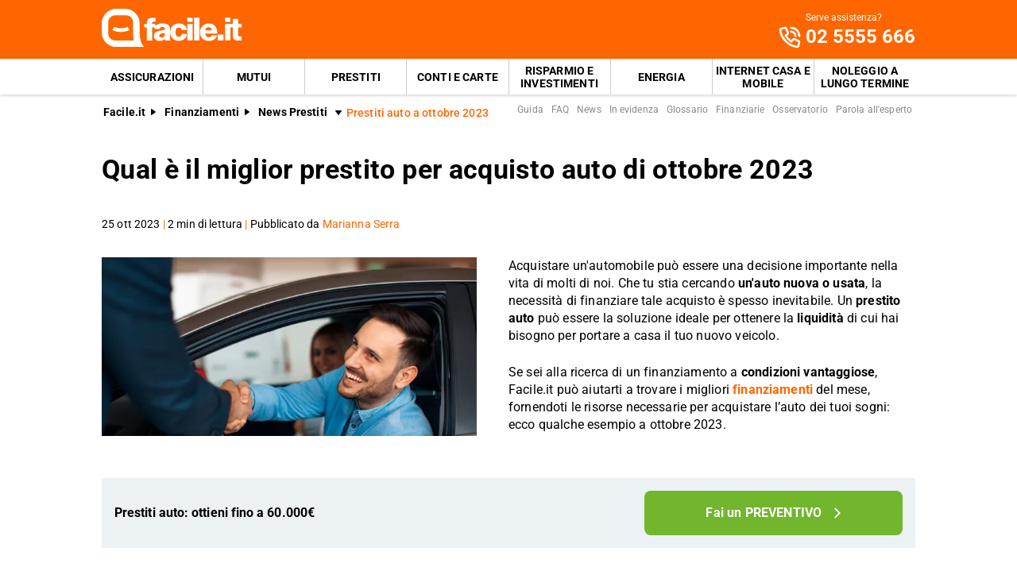

--- FILE ---
content_type: text/html; charset=utf-8
request_url: https://www.facile.it/prestiti/news/qual-e-il-miglior-prestito-per-acquisto-auto-di-ottobre-2023.html
body_size: 38375
content:
<!DOCTYPE html><html lang="it" data-critters-container><head><meta charset="utf-8" data-next-head><meta name="theme-color" content="#FF6600" data-next-head><meta name="msapplication-TileColor" content="#FF6600" data-next-head><meta name="viewport" content="width=device-width,initial-scale=1,maximum-scale=5,shrink-to-fit=no" data-next-head><link rel="apple-touch-icon" href="https://res.cloudinary.com/dlhhugvi8/image/upload/facile.it/favicons/apple-touch-icon.png" data-next-head><link rel="icon" type="image/png" href="https://res.cloudinary.com/dlhhugvi8/image/upload/facile.it/favicons/favicon-16x16.png" sizes="16x16" data-next-head><link rel="icon" type="image/png" href="https://res.cloudinary.com/dlhhugvi8/image/upload/facile.it/favicons/favicon-32x32.png" sizes="32x32" data-next-head><link rel="icon" type="image/png" href="https://res.cloudinary.com/dlhhugvi8/image/upload/facile.it/favicons/android-chrome-192x192.png" sizes="192x192" data-next-head><link rel="mask-icon" href="https://res.cloudinary.com/dlhhugvi8/image/upload/facile.it/favicons/safari-pinned-tab.svg" sizes="any" color="#FF6600" data-next-head><meta name="msapplication-TileImage" content="https://res.cloudinary.com/dlhhugvi8/image/upload/facile.it/favicons/mstile-144x144.png" data-next-head><meta name="format-detection" content="telephone=no" data-next-head><meta name="SKYPE_TOOLBAR" content="SKYPE_TOOLBAR_PARSER_COMPATIBLE" data-next-head><title data-next-head>Miglior finanziamento auto a ottobre 2023 | Facile.it</title><link rel="canonical" href="https://www.facile.it/prestiti/news/qual-e-il-miglior-prestito-per-acquisto-auto-di-ottobre-2023.html" data-next-head><meta name="keywords" content="prestiti auto usata, prestiti auto per giovani, prestiti auto nuova, finanziamento auto, prestito auto, prestiti auto, prestito per auto, comprare auto, acquisto auto" data-next-head><meta name="description" content="Hai necessità di acquistare un&#x27;automobile ma ti serve una liquidità extra utile? Scopri su Facile.it i migliori prestiti auto di ottobre 2023!" data-next-head><meta name="robots" content="index, follow, max-image-preview:large" data-next-head><meta name="article:modified_time" content="2026-01-25" data-next-head><meta name="article:publisher" content="https://www.facile.it" data-next-head><meta name="article:section" content="Prestiti" data-next-head><meta name="article:author" content="https://www.facile.it/redazione/marianna-serra.html" data-next-head><meta name="article:published_time" content="2023-10-25T07:44:35.161Z" data-next-head><meta name="article:tag" content="prestiti auto usata, prestiti auto per giovani, prestiti auto nuova, finanziamento auto, prestito auto, prestiti auto, prestito per auto, comprare auto, acquisto auto" data-next-head><meta name="og:locale" content="it_IT" data-next-head><meta name="og:site_name" content="Facile.it" data-next-head><meta name="og:title" content="Miglior finanziamento auto a ottobre 2023" data-next-head><meta name="og:description" content="Hai necessità di acquistare un&#x27;automobile ma ti serve una liquidità extra utile? Scopri su Facile.it i migliori prestiti auto di ottobre 2023!" data-next-head><meta name="og:image" content="https://res.cloudinary.com/dlhhugvi8/image/upload/f_auto,q_auto,w_1200/v1711374482/facile.it/images/Adobe_Stock_191847455_539f7edc12.jpg" data-next-head><meta name="og:content" content="Acquistare un&#x27;auto è una decisione significativa nella vita di molte persone. Che tu stia cercando un&#x27;auto nuova o usata, spesso è necessario trovare una soluzione finanziaria per rendere possibile questo investimento. " data-next-head><meta name="og:image:height" content="1133" data-next-head><meta name="og:image:width" content="1700" data-next-head><meta name="og:type" content="article" data-next-head><meta name="og:updated_time" content="2026-01-25" data-next-head><meta name="og:url" content="https://www.facile.it/prestiti/news/qual-e-il-miglior-prestito-per-acquisto-auto-di-ottobre-2023.html" data-next-head><link rel="alternate" type="application/rss+xml" href="https://www.facile.it/rss/prestiti/news.xml" data-next-head><meta name="twitter:card" content="summary" data-next-head><meta name="twitter:description" content="Acquistare un&#x27;auto è una decisione significativa nella vita di molte persone. Che tu stia cercando un&#x27;auto nuova o usata, spesso è necessario trovare una soluzione finanziaria per rendere possibile questo investimento. " data-next-head><meta name="twitter:image" content="https://res.cloudinary.com/dlhhugvi8/image/upload/f_auto,q_auto,w_1200/v1711374482/facile.it/images/Adobe_Stock_191847455_539f7edc12.jpg" data-next-head><meta name="twitter:site" content="https://www.facile.it" data-next-head><meta name="twitter:title" content="Miglior finanziamento auto a ottobre 2023 | Facile.it" data-next-head><meta name="twitter:creator" content="https://www.facile.it/redazione/marianna-serra.html" data-next-head><link rel="preload" as="image" imagesrcset="https://res.cloudinary.com/dlhhugvi8/f_auto,q_auto,w_400/facile.it/images/Adobe_Stock_191847455_539f7edc12.jpg?v=1711381256720 400w, https://res.cloudinary.com/dlhhugvi8/f_auto,q_auto,w_650/facile.it/images/Adobe_Stock_191847455_539f7edc12.jpg?v=1711381256720 650w," imagesizes="(max-width: 768px) 400px, 650px" data-next-head><link rel="dns-prefetch" href="https://res.cloudinary.com"><link rel="dns-prefetch" href="https://www.google-analytics.com"><link rel="dns-prefetch" href="https://www.googletagmanager.com"><link rel="preconnect" href="https://res.cloudinary.com"><link rel="preconnect" href="https://www.google-analytics.com"><link rel="preconnect" href="https://www.googletagmanager.com"><link rel="preload" href="/_next/static/media/fa7649605314c38a-s.p.woff2" as="font" type="font/woff2" crossorigin="anonymous" data-next-font="size-adjust"><link rel="preload" href="/_next/static/media/48ee0eb829fd67dc-s.p.woff2" as="font" type="font/woff2" crossorigin="anonymous" data-next-font="size-adjust"><link rel="preload" href="/_next/static/media/4046ec9b7a3cd7ce-s.p.woff2" as="font" type="font/woff2" crossorigin="anonymous" data-next-font="size-adjust"><script defer nomodule src="/_next/static/chunks/polyfills-42372ed130431b0a.js"></script><script defer src="/_next/static/chunks/5316-61650840a5b9dbd7.js"></script><script defer src="/_next/static/chunks/4169.e33fdc48d656bc97.js"></script><script defer src="/_next/static/chunks/4437-56e5a6f189b95caa.js"></script><script defer src="/_next/static/chunks/9191-9d97e5f45ece4c31.js"></script><script defer src="/_next/static/chunks/2495.fd03c077919bc3e3.js"></script><script defer src="/_next/static/chunks/8857.b1b1aab45a42b4c5.js"></script><script defer src="/_next/static/chunks/8262.37dc7ef179f9227e.js"></script><script defer src="/_next/static/chunks/2119-c5a40c3da7773090.js"></script><script defer src="/_next/static/chunks/6801.beaac9c64e8693ac.js"></script><script defer src="/_next/static/chunks/3771-27e1fe408e12c5a9.js"></script><script defer src="/_next/static/chunks/9509.fabaaf976fcff7ec.js"></script><script defer src="/_next/static/chunks/9704.57e155f67ba23d97.js"></script><script defer src="/_next/static/chunks/295.d9545db75ff1f9e5.js"></script><script defer src="/_next/static/chunks/2433.d2ef5663d59b513d.js"></script><script defer src="/_next/static/chunks/4096-99c4a14d49b7bb32.js"></script><script defer src="/_next/static/chunks/8382.d54416b7f7fa2cea.js"></script><script defer src="/_next/static/chunks/9886.ede100022a5c561b.js"></script><script defer src="/_next/static/chunks/352.70633f7f22b05e9e.js"></script><script defer src="/_next/static/chunks/6636.8ef807392a9b4544.js"></script><script defer src="/_next/static/chunks/5475.464ef632d316c2de.js"></script><script defer src="/_next/static/chunks/376.fb1ad8694ba0fb4d.js"></script><script defer src="/_next/static/chunks/1803.3c2ca07b42175b9a.js"></script><script defer src="/_next/static/chunks/4516.726b1e2546c4d5c0.js"></script><script defer src="/_next/static/chunks/9163.7ad0bb2a170fd44d.js"></script><script defer src="/_next/static/chunks/410.0d4f6006a6dd4f3c.js"></script><script defer src="/_next/static/chunks/3978.b095817068c43a1c.js"></script><script defer src="/_next/static/chunks/2411.f55225e63cbc3a10.js"></script><script src="/_next/static/chunks/webpack-34e6e17d70ae99bf.js" defer></script><script src="/_next/static/chunks/framework-5af8a523299ce8b5.js" defer></script><script src="/_next/static/chunks/main-14c708bb284fae96.js" defer></script><script src="/_next/static/chunks/pages/_app-f8bcad07895723db.js" defer></script><script src="/_next/static/chunks/8026-fc5c4d2afc6bf847.js" defer></script><script src="/_next/static/chunks/4334-0db5f306f1692766.js" defer></script><script src="/_next/static/chunks/pages/%5B%5B...slug%5D%5D-ddf7d81f2b2657bb.js" defer></script><script src="/_next/static/xaGvBxxKQ4oOAWFIuh_EE/_buildManifest.js" defer></script><script src="/_next/static/xaGvBxxKQ4oOAWFIuh_EE/_ssgManifest.js" defer></script><style>*{margin:0;padding:0;border:0;font-family:inherit;font-size:inherit;line-height:inherit;box-sizing:border-box;-webkit-tap-highlight-color:transparent}.dyok9r0{list-style:none}.dyok9r3{font-size:inherit;font-weight:inherit}.dyok9r8{font:inherit;background-color:transparent}.dyok9r9{text-decoration:none;color:inherit}html{line-height:1.15;font-size:16px;-webkit-text-size-adjust:100%}.dyok9rb{font-size:var(--u3th1k6);line-height:var(--u3th1kh);font-family:var(--u3th1k2);font-weight:var(--u3th1k7);letter-spacing:var(--u3th1ka);color:var(--u3th1k4);-webkit-font-smoothing:antialiased;-moz-osx-font-smoothing:grayscale;text-rendering:optimizeLegibility}.qukjzm0{--u3th1k0:facile-it;--u3th1k1:facile.it;--u3th1k2:"Roboto",sans-serif;--u3th1k3:"Roboto",sans-serif;--u3th1k4:#000;--u3th1k5:#FED9BF;--u3th1k6:16px;--u3th1k7:400;--u3th1k8:500;--u3th1k9:700;--u3th1ka:0em;--u3th1kb:0.005em;--u3th1kc:0.01em;--u3th1kd:0.04em;--u3th1ke:1em;--u3th1kf:4.99em;--u3th1kg:1;--u3th1kh:1.15;--u3th1ki:1.2;--u3th1kj:1.3;--u3th1kk:1.4;--u3th1kl:2;--u3th1km:1024px;--u3th1kn:280px;--u3th1ko:4px;--u3th1kp:4px;--u3th1kq:8px;--u3th1kr:16px;--u3th1ks:24px;--u3th1kt:1px;--u3th1ku:2px;--u3th1kv:rgba(255,255,255,0.9);--u3th1kw:rgba(58,58,58,0.6);--u3th1kx:#E27700;--u3th1ky:#FF9900;--u3th1kz:#FFC05C;--u3th1k10:#FFF4E0;--u3th1k11:rgba(251,224,181,0.84);--u3th1k12:#549116;--u3th1k13:#71B62C;--u3th1k14:#BEE19A;--u3th1k15:#F1F9E9;--u3th1k16:rgba(237,245,229,0.78);--u3th1k17:#154F8A;--u3th1k18:#0E83CD;--u3th1k19:#8BC7ED;--u3th1k1a:#E6F3FC;--u3th1k1b:rgba(226,239,248,0.78);--u3th1k1c:#C2212E;--u3th1k1d:#FF0000;--u3th1k1e:#FFE6E6;--u3th1k1f:rgba(251,226,226,0.78);--u3th1k1g:#998000;--u3th1k1h:#F3C510;--u3th1k1i:#FEF0BA;--u3th1k1j:#FFFAE6;--u3th1k1k:rgba(254,246,214,0.68);--u3th1k1l:#EAEAEA;--u3th1k1m:#F2F2F2;--u3th1k1n:#F8F8F8;--u3th1k1o:#CCDAE2;--u3th1k1p:#ECF1F4;--u3th1k1q:#000;--u3th1k1r:#FFF;--u3th1k1s:rgba(255,255,255,0.2);--u3th1k1t:rgba(255,255,255,0.5);--u3th1k1u:#3A3A3A;--u3th1k1v:#505050;--u3th1k1w:#888888;--u3th1k1x:#AAAAAA;--u3th1k1y:#CCCCCC;--u3th1k1z:rgba(58,58,58,0.6);--u3th1k20:rgba(136,136,136,0.18);--u3th1k21:rgba(228,228,228,0.5);--u3th1k22:transparent;--u3th1k23:#841623;--u3th1k24:#A54552;--u3th1k25:#C37783;--u3th1k26:#DEADB6;--u3th1k27:#F5E6E8;--u3th1k28:#BB4118;--u3th1k29:#E34713;--u3th1k2a:#FF6600;--u3th1k2b:#FED9BF;--u3th1k2c:#FFEEE0;--u3th1k2d:#549116;--u3th1k2e:#71B62C;--u3th1k2f:#BEE19A;--u3th1k2g:#F1F9E9;--u3th1k2h:#E34713;--u3th1k2i:0px;--u3th1k2j:2px;--u3th1k2k:4px;--u3th1k2l:8px;--u3th1k2m:12px;--u3th1k2n:16px;--u3th1k2o:24px;--u3th1k2p:32px;--u3th1k2q:40px;--u3th1k2r:48px;--u3th1k2s:56px;--u3th1k2t:64px;--u3th1k2u:72px;--u3th1k2v:80px;--u3th1k2w:0px 1px 2px rgba(0,0,0,0.1);--u3th1k2x:0px 1px 4px rgba(0,0,0,0.2);--u3th1k2y:0px 3px 6px rgba(0,0,0,0.16);--u3th1k2z:0px 4px 8px rgba(0,0,0,0.14);--u3th1k30:1px 4px 8px rgba(0,0,0,0.05),0px 10px 16px rgba(0,0,0,0.08);--u3th1k31:2px 4px 8px rgba(0,0,0,0.06),2px 14px 24px rgba(0,0,0,0.1);--u3th1k32:0px 0px 0px 3px rgba(228,228,228,0.5);--u3th1k33:0px 0px 0px 3px rgba(237,245,229,0.78);--u3th1k34:0px 0px 0px 3px rgba(251,226,226,0.78);--u3th1k35:0px 0px 0px 3px rgba(226,239,248,0.78);--u3th1k36:0px 0px 0px 3px rgba(251,224,181,0.84);--u3th1k37:0px 0px 0px 3px rgba(237,245,229,0.78);--u3th1k38:all 0.5s ease;--u3th1k39:all 0.3s ease}.pfuwlp8{border:var(--pfuwlp4)}.pfuwlpc{border-width:var(--pfuwlp0)}@media screen and (min-width:992px){.pfuwlpb{border:var(--pfuwlp7)}.pfuwlpf{border-width:var(--pfuwlp3)}}.jjxzu60{overflow:hidden}.jjxzu63{overflow:auto}.jjxzu67{overflow-x:auto}.jjxzu69{overflow-wrap:anywhere}.jjxzu6a{overflow-wrap:break-word}.jjxzu6b{-webkit-user-select:none;-moz-user-select:none;user-select:none}.jjxzu6f{z-index:1}.jjxzu6i{cursor:pointer}.jjxzu6m{top:0}.jjxzu6o{left:0}.jjxzu6p{right:0}.jjxzu6q{min-width:0}.jjxzu6r{transition:var(--u3th1k38)}.jjxzu6s{transition:var(--u3th1k39)}.jjxzu6t{text-transform:none}.jjxzu6v{text-transform:uppercase}.jjxzu6x{font-weight:var(--u3th1k7)}.jjxzu6y{font-weight:var(--u3th1k8)}.jjxzu6z{font-weight:var(--u3th1k9)}.jjxzu614{text-decoration:underline}.jjxzu619{letter-spacing:var(--u3th1kb)}.jjxzu61a{letter-spacing:var(--u3th1kc)}.jjxzu61g{white-space:nowrap}.jjxzu61h{text-overflow:ellipsis}.jjxzu61v{display:block}.jjxzu61z{display:inline}.jjxzu623{display:none}.jjxzu627{display:inline-block}.jjxzu62b{display:flex}.jjxzu62f{display:inline-flex}.jjxzu62j{position:relative}.jjxzu62n{position:absolute}.jjxzu62r{position:fixed}.jjxzu62z{border-radius:9999px}.jjxzu637{border-radius:var(--u3th1kp)}.jjxzu63b{border-radius:var(--u3th1kq)}.jjxzu63n{line-height:var(--u3th1kg)}.jjxzu63r{line-height:var(--u3th1kh)}.jjxzu63v{line-height:var(--u3th1ki)}.jjxzu63z{line-height:var(--u3th1kj)}.jjxzu643{line-height:var(--u3th1kk)}.jjxzu65j{height:100%}.jjxzu65n{height:auto}.jjxzu65r{width:50%}.jjxzu66z{width:100%}.jjxzu673{width:auto}.jjxzu67b{padding-top:var(--u3th1k2j)}.jjxzu67f{padding-top:var(--u3th1k2k)}.jjxzu67j{padding-top:var(--u3th1k2l)}.jjxzu67n{padding-top:var(--u3th1k2m)}.jjxzu67r{padding-top:var(--u3th1k2n)}.jjxzu67v{padding-top:var(--u3th1k2o)}.jjxzu68n{padding-bottom:var(--u3th1k2i)}.jjxzu68r{padding-bottom:var(--u3th1k2j)}.jjxzu68v{padding-bottom:var(--u3th1k2k)}.jjxzu68z{padding-bottom:var(--u3th1k2l)}.jjxzu693{padding-bottom:var(--u3th1k2m)}.jjxzu697{padding-bottom:var(--u3th1k2n)}.jjxzu69b{padding-bottom:var(--u3th1k2o)}.jjxzu69f{padding-bottom:var(--u3th1k2p)}.jjxzu6a3{padding-right:var(--u3th1k2i)}.jjxzu6a7{padding-right:var(--u3th1k2j)}.jjxzu6ab{padding-right:var(--u3th1k2k)}.jjxzu6af{padding-right:var(--u3th1k2l)}.jjxzu6aj{padding-right:var(--u3th1k2m)}.jjxzu6an{padding-right:var(--u3th1k2n)}.jjxzu6ar{padding-right:var(--u3th1k2o)}.jjxzu6bj{padding-left:var(--u3th1k2i)}.jjxzu6bn{padding-left:var(--u3th1k2j)}.jjxzu6br{padding-left:var(--u3th1k2k)}.jjxzu6bv{padding-left:var(--u3th1k2l)}.jjxzu6bz{padding-left:var(--u3th1k2m)}.jjxzu6c3{padding-left:var(--u3th1k2n)}.jjxzu6c7{padding-left:var(--u3th1k2o)}.jjxzu6cz{margin-top:var(--u3th1k2i)}.jjxzu6d3{margin-top:var(--u3th1k2j)}.jjxzu6d7{margin-top:var(--u3th1k2k)}.jjxzu6dj{margin-top:var(--u3th1k2n)}.jjxzu6dn{margin-top:var(--u3th1k2o)}.jjxzu6dr{margin-top:var(--u3th1k2p)}.jjxzu6dz{margin-top:var(--u3th1k2r)}.jjxzu6ef{margin-bottom:var(--u3th1k2i)}.jjxzu6en{margin-bottom:var(--u3th1k2k)}.jjxzu6er{margin-bottom:var(--u3th1k2l)}.jjxzu6ez{margin-bottom:var(--u3th1k2n)}.jjxzu6f3{margin-bottom:var(--u3th1k2o)}.jjxzu6fb{margin-bottom:var(--u3th1k2q)}.jjxzu6fv{margin-right:var(--u3th1k2i)}.jjxzu6fz{margin-right:var(--u3th1k2j)}.jjxzu6g7{margin-right:var(--u3th1k2l)}.jjxzu6gb{margin-right:var(--u3th1k2m)}.jjxzu6gf{margin-right:var(--u3th1k2n)}.jjxzu6gj{margin-right:var(--u3th1k2o)}.jjxzu6hf{margin-left:var(--u3th1k2j)}.jjxzu6hj{margin-left:var(--u3th1k2k)}.jjxzu6hv{margin-left:var(--u3th1k2n)}.jjxzu6hz{margin-left:var(--u3th1k2o)}.jjxzu6ir{align-items:flex-start}.jjxzu6iv{align-items:center}.jjxzu6iz{align-items:flex-end}.jjxzu6j7{justify-content:flex-start}.jjxzu6jb{justify-content:center}.jjxzu6jf{justify-content:flex-end}.jjxzu6jj{justify-content:space-between}.jjxzu6jv{flex-direction:row}.jjxzu6jz{flex-direction:row-reverse}.jjxzu6k3{flex-direction:column}.jjxzu6kb{flex-wrap:wrap}.jjxzu6kj{flex-shrink:0}.jjxzu6kn{flex-shrink:1}.jjxzu6kr{flex-grow:0}.jjxzu6kv{flex-grow:1}.jjxzu6l3{flex:1 1}.jjxzu6l7{align-self:stretch}.jjxzu6lj{text-align:left}.jjxzu6ln{text-align:center}.jjxzu6lr{text-align:right}.jjxzu6lz{box-shadow:var(--u3th1k2w)}.jjxzu6m3{box-shadow:var(--u3th1k2x)}.jjxzu6m7{box-shadow:var(--u3th1k2y)}.jjxzu6mj{box-shadow:var(--u3th1k31)}.jjxzu6nb{font-size:1rem}.jjxzu6nf{font-size:2rem}.jjxzu6nv{font-size:.625rem}.jjxzu6o3{font-size:.75rem}.jjxzu6ob{font-size:.875rem}.jjxzu6oj{font-size:1.125rem}.jjxzu6ov{font-size:1.5rem}.jjxzu6p3{font-size:1.75rem}.jjxzu6qr{color:var(--u3th1k1q)}.jjxzu6qv{color:var(--u3th1k1r)}.jjxzu6qz{color:var(--u3th1k1u)}.jjxzu6r3{color:var(--u3th1k1v)}.jjxzu6r7{color:var(--u3th1k1w)}.jjxzu6rr{color:var(--u3th1k29)}.jjxzu6rv{color:var(--u3th1k2a)}.jjxzu6s7{color:var(--u3th1k2h)}.jjxzu6uj{background:var(--u3th1k1p)}.jjxzu6un{background:var(--u3th1k1r)}.jjxzu6uv{background:var(--u3th1k1u)}.jjxzu6uz{background:var(--u3th1k1v)}.jjxzu6vz{background:var(--u3th1k2a)}.jjxzu6wf{background:var(--u3th1k2e)}@media screen and (min-width:375px){.jjxzu61w{display:block}.jjxzu624{display:none}.jjxzu6ao{padding-right:var(--u3th1k2n)}.jjxzu6c4{padding-left:var(--u3th1k2n)}.jjxzu6oo{font-size:1.25rem}}@media screen and (min-width:768px){.jjxzu61x{display:block}.jjxzu621{display:inline}.jjxzu625{display:none}.jjxzu62h{display:inline-flex}.jjxzu65t{width:50%}.jjxzu679{padding-top:var(--u3th1k2i)}.jjxzu67h{padding-top:var(--u3th1k2k)}.jjxzu69d{padding-bottom:var(--u3th1k2o)}.jjxzu6a5{padding-right:var(--u3th1k2i)}.jjxzu6ap{padding-right:var(--u3th1k2n)}.jjxzu6b1{padding-right:var(--u3th1k2q)}.jjxzu6bl{padding-left:var(--u3th1k2i)}.jjxzu6c5{padding-left:var(--u3th1k2n)}.jjxzu6ed{margin-top:var(--u3th1k2v)}.jjxzu6f5{margin-bottom:var(--u3th1k2o)}.jjxzu6hp{margin-left:var(--u3th1k2l)}.jjxzu6ix{align-items:center}.jjxzu6j9{justify-content:flex-start}.jjxzu6jx{flex-direction:row}.jjxzu6k5{flex-direction:column}.jjxzu6kh{flex-wrap:nowrap}}@media screen and (min-width:992px){.jjxzu61y{display:block}.jjxzu622{display:inline}.jjxzu626{display:none}.jjxzu62e{display:flex}.jjxzu65y{width:33.33333333333333%}.jjxzu66e{width:20%}.jjxzu66i{width:40%}.jjxzu66m{width:60%}.jjxzu67a{padding-top:var(--u3th1k2i)}.jjxzu67i{padding-top:var(--u3th1k2k)}.jjxzu67q{padding-top:var(--u3th1k2m)}.jjxzu67u{padding-top:var(--u3th1k2n)}.jjxzu682{padding-top:var(--u3th1k2p)}.jjxzu68q{padding-bottom:var(--u3th1k2i)}.jjxzu68y{padding-bottom:var(--u3th1k2k)}.jjxzu696{padding-bottom:var(--u3th1k2m)}.jjxzu69a{padding-bottom:var(--u3th1k2n)}.jjxzu69e{padding-bottom:var(--u3th1k2o)}.jjxzu69m{padding-bottom:var(--u3th1k2q)}.jjxzu6a6{padding-right:var(--u3th1k2i)}.jjxzu6ai{padding-right:var(--u3th1k2l)}.jjxzu6am{padding-right:var(--u3th1k2m)}.jjxzu6aq{padding-right:var(--u3th1k2n)}.jjxzu6b6{padding-right:var(--u3th1k2r)}.jjxzu6bm{padding-left:var(--u3th1k2i)}.jjxzu6by{padding-left:var(--u3th1k2l)}.jjxzu6c2{padding-left:var(--u3th1k2m)}.jjxzu6c6{padding-left:var(--u3th1k2n)}.jjxzu6ca{padding-left:var(--u3th1k2o)}.jjxzu6ei{margin-bottom:var(--u3th1k2i)}.jjxzu6fi{margin-bottom:var(--u3th1k2r)}.jjxzu6fy{margin-right:var(--u3th1k2i)}.jjxzu6ge{margin-right:var(--u3th1k2m)}.jjxzu6iy{align-items:center}.jjxzu6jy{flex-direction:row}.jjxzu6lm{text-align:left}.jjxzu6pa{font-size:1.875rem}.jjxzu6pe{font-size:2.125rem}.jjxzu6wu{background:none}}._13j3r0c0{-o-object-fit:cover;object-fit:cover}._13j3r0c3{color:transparent}._8yusxi0{min-width:130px;max-width:130px}._8yusxi2{min-width:88px;max-width:88px;max-height:25px}@media screen and (min-width:992px){._8yusxi0{min-width:176px;max-width:176px;max-height:49px}}._3rggl70{transition:transform .4s ease;transform-origin:50% 50%}._3rggl71{transform:rotate(0deg)}._3rggl73{transform:rotate(90deg)}._3rggl77{transform:rotate(270deg)}._3rggl79{display:flex;justify-content:center;align-items:center}._3rggl7b{width:1rem;height:1rem}._3rggl7c{width:2rem;height:2rem}._3rggl7h{width:1.5rem;height:1.5rem}.__className_9efc83{font-family:roboto,roboto Fallback,sans-serif}.murfk50{min-height:100vh}._19mei630:last-child{padding-bottom:var(--u3th1k2i)}._19mei631{margin-left:auto;margin-right:auto}._19mei632{min-width:var(--u3th1kn);max-width:var(--u3th1km)}@media screen and (min-width:768px){._19mei631{box-sizing:content-box}}._18xz8jl0{margin-left:auto;margin-right:auto}._18xz8jl1{min-width:var(--u3th1kn);max-width:var(--u3th1km)}@media screen and (min-width:768px){._18xz8jl0{box-sizing:content-box}}._1cebpcn0{margin-left:calc(var(--u3th1k2i) * -1)}._1cebpcn1{margin-left:calc(var(--u3th1k2j) * -1)}._1cebpcn3{margin-left:calc(var(--u3th1k2l) * -1)}._1cebpcn5{margin-left:calc(var(--u3th1k2n) * -1)}._1cebpcn6{margin-left:calc(var(--u3th1k2o) * -1)}._1cebpcn1g{margin-top:calc(var(--u3th1k2i) * -1)}._1cebpcn1h{margin-top:calc(var(--u3th1k2j) * -1)}._1cebpcn1j{margin-top:calc(var(--u3th1k2l) * -1)}._1cebpcn1k{margin-top:calc(var(--u3th1k2m) * -1)}._1cebpcn1l{margin-top:calc(var(--u3th1k2n) * -1)}._1cebpcn1m{margin-top:calc(var(--u3th1k2o) * -1)}@media screen and (min-width:375px){._1cebpcnd{margin-left:calc(var(--u3th1k2i) * -1)}._1cebpcn1w{margin-top:calc(var(--u3th1k2l) * -1)}._1cebpcn1y{margin-top:calc(var(--u3th1k2n) * -1)}}@media screen and (min-width:768px){._1cebpcnq{margin-left:calc(var(--u3th1k2i) * -1)}._1cebpcnv{margin-left:calc(var(--u3th1k2n) * -1)}._1cebpcn26{margin-top:calc(var(--u3th1k2i) * -1)}._1cebpcn29{margin-top:calc(var(--u3th1k2l) * -1)}}@media screen and (min-width:992px){._1cebpcn16{margin-left:calc(var(--u3th1k2l) * -1)}._1cebpcn18{margin-left:calc(var(--u3th1k2n) * -1)}._1cebpcn2j{margin-top:calc(var(--u3th1k2i) * -1)}}@media screen and (min-width:768px){._1osgpfv0{text-overflow:ellipsis;white-space:nowrap;overflow:hidden}}._1aoj5va4:focus-within,._1aoj5va4:hover{color:var(--_1aoj5va0)}._1aoj5vac:focus-within,._1aoj5vac:hover{background-color:var(--_1aoj5va8)}._1aoj5vao:focus-within,._1aoj5vao:hover{border:var(--_1aoj5vak)}._1aoj5vas:focus-within,._1aoj5vas:hover{border-width:var(--_1aoj5vag)}._7vgb962:visited{color:var(--u3th1k28)}._1tdp8fzb{flex-basis:100%}._1tdp8fzc{flex-basis:auto}@media screen and (min-width:768px){._1tdp8fzr{flex-basis:33.33333333333333%}}.jzuzjm0:first-child{padding-left:var(--u3th1k2i)}.jzuzjm1{-webkit-box-decoration-break:clone;box-decoration-break:clone;padding-top:1px}._1fkh79s3 button{position:relative}._1akd46k4{-webkit-line-clamp:var(--_1akd46k0);line-clamp:var(--_1akd46k0)}._1akd46k8{display:-webkit-box;-webkit-box-orient:vertical}._1akd46k9{padding-bottom:1px}.r29w270{padding-top:1px;padding-bottom:1px}.r29w273{min-height:var(--u3th1k2o)}.zrcg7k0:visited{color:var(--u3th1k28)}.zrcg7k2{width:-webkit-min-content;width:-moz-min-content;width:min-content;max-width:100%}.zrcg7k3{width:-webkit-max-content;width:-moz-max-content;width:max-content}.f724q2{max-width:100%;justify-content:center;align-items:center;position:relative;overflow:hidden}.f724q2:focus{outline-width:0;outline:none}.f724q8{margin-left:calc((var(--u3th1k6) * var(--f724q3, 1.5)) + var(--u3th1k2l))}._1guc0y0{height:56px}._1guc0y1{height:48px}._1guc0y4{height:40px;min-width:40px}._1jsx85i0{max-height:0}@media screen and (min-width:992px){._1jsx85i1{max-height:8000px}}._1q5tdga0{cursor:pointer}._1q5tdga1{border-bottom:var(--u3th1ku) solid var(--u3th1k1u)}._1q5tdga2{border-bottom:var(--u3th1kt) solid var(--u3th1k1v)}._1q5tdga4{color:var(--u3th1k1n);height:20px;width:20px}._1q5tdga4:before{content:"+";align-items:center;display:flex;font-size:1.25rem;height:100%;justify-content:center;position:relative;transition:transform .3s ease;width:100%}._1q5tdga5{right:var(--u3th1k2n);top:50%;transform:translateY(-50%)}@media screen and (min-width:992px){._1q5tdga0{cursor:auto}._1q5tdga1,._1q5tdga2{border-bottom:none}}._1c4jvon0{display:inline-block;min-width:98px;max-width:98px;height:15px;position:relative;vertical-align:middle}._1qi2zc1{width:44px;height:24px}@media screen and (min-width:375px){._1qi2zc1{width:50px;height:28px}}._1gety4a0{color:var(--u3th1k1n)}._1e8uqng0{min-width:32px;max-width:32px;height:33px}.v5esiy0:last-child{padding-bottom:var(--u3th1k2i)}._1yd0lg1:last-child{margin-bottom:var(--u3th1k2i)}._1yd0lg2:not(:first-of-type){padding-top:var(--u3th1k2n)}._1yd0lg0 ul li{padding-left:var(--u3th1k2n)}._1yd0lg0 ul li:before{content:"●";color:var(--u3th1k29);left:0;top:5px;font-size:9px;position:absolute}._1kjqsvn0{position:fixed;z-index:300}._1kjqsvn1{height:56px}._1kjqsvn3{height:56px}._1kjqsvn4{height:25px}._1kjqsvn6{background-color:var(--u3th1k1r);height:1.5px;position:relative;transition:background-color .2s;transition-timing-function:linear;width:1.125rem}._1kjqsvn6:before{top:-.3rem}._1kjqsvn6:after,._1kjqsvn6:before{content:" ";background-color:var(--u3th1k1r);height:1.5px;position:absolute;transition:top .2s,transform .2s;transition-delay:.2s,0s,0s;transition-timing-function:linear;width:1.125rem}._1kjqsvn6:after{top:.3rem}@media screen and (min-width:992px){._1kjqsvn0{position:static;z-index:auto}._1kjqsvn1{height:74px}._1kjqsvn3{display:none}}.co6a1c0{order:1}.co6a1c1{order:2}.exwtz91{height:45px}.exwtz91:hover{background-color:var(--u3th1k28)}.exwtz91:hover{color:var(--u3th1k1r)}.exwtz91:last-child{margin-right:0}.exwtz93{min-width:229px}.exwtz95{font-weight:var(--u3th1k9);padding:var(--u3th1k2n);padding-bottom:0;text-transform:uppercase}.exwtz97{min-width:1.5rem}.exwtz98{min-height:1.5rem;font-size:1.0625rem}.exwtz98:hover{background-color:var(--u3th1k2c);color:var(--u3th1k29)}.exwtz98:after{content:"»";margin-left:var(--u3th1k2k)}.exwtz9d{z-index:950;top:56px}.exwtz9d{height:100vh;padding-bottom:200px;width:90vw;transform:translateX(-105%)}.exwtz9e{border-bottom:1px solid rgba(255,255,255,.2)}@media screen and (min-width:992px){.exwtz93:not(:last-of-type){border-right:var(--u3th1kt) solid var(--u3th1k1y)}.exwtz95{font-weight:var(--u3th1k7);padding:var(--u3th1k2m);text-transform:none;display:inline-block;width:50%}.exwtz98{font-size:.8125rem;white-space:nowrap}.exwtz9a{white-space:unset;width:230px}}._1qp309g0{margin-bottom:calc(var(--u3th1k2n) * -1)}._1qp309g0:after{content:"";clear:both;display:table}@media screen and (min-width:768px){._1qp309g1{float:left}._1qp309g2{max-height:225px!important}}.r3gnla1{position:fixed;z-index:250;box-shadow:0 -5px 22px rgba(0,0,0,.15);bottom:0;left:0;right:0;transform:translateY(100%);transition:var(--u3th1k39);visibility:hidden;opacity:0}._4yymt90{display:grid}._4yymt91{grid-template-columns:-webkit-max-content auto;grid-template-columns:max-content auto}._4yymt97{grid-column:1/span 2;opacity:0}@media screen and (min-width:768px){._4yymt97{opacity:1;margin-top:6px;margin-bottom:2px}}.zm6tyj4{max-width:120px}._17xxyx80{max-width:50%;margin-left:auto}@media screen and (min-width:768px){._1nlh0xj0{max-width:57%}._1nlh0xj1{width:18%;max-width:18%}._1nlh0xj3{width:calc(156px + var(--u3th1k2n));max-width:calc(156px + var(--u3th1k2n))}}.jvepcq0:hover .jvepcq1{transform:translateX(-5px)}.jvepcq0:hover .jvepcq2{transform:translateX(5px)}._16m032v0{min-width:100%;scrollbar-width:none;scroll-behavior:smooth}._16m032v0::-webkit-scrollbar{display:none}.jwegpe2{margin-top:calc(var(--u3th1k2m) * -1)}.z3z9mq0{min-width:245px}.z3z9mq0:hover{transform:translateY(-12px);box-shadow:var(--u3th1k2z)}.z3z9mq1{height:180px}.z3z9mq2{transition:var(--u3th1k38)}.z3z9mq0:hover .z3z9mq2{transform:scale(1.2)}.z3z9mq3{background-color:rgba(0,0,0,.3);top:180px;transform:translateY(-100%)}.z3z9mq4{min-height:calc(var(--u3th1kg) * 3 * 1em)}@media screen and (min-width:992px){.z3z9mq0{width:calc(25% - 27px);min-width:calc(25% - 27px)}.z3z9mq0:not(:last-of-type){margin-right:36px}}</style><link rel="stylesheet" href="/_next/static/css/d2446669b9212987.css" data-n-g media="print" onload="this.media='all'"><noscript><link rel="stylesheet" href="/_next/static/css/d2446669b9212987.css"></noscript><link rel="stylesheet" href="/_next/static/css/3fbdca0c14bbe7b9.css" data-n-p media="print" onload="this.media='all'"><noscript><link rel="stylesheet" href="/_next/static/css/3fbdca0c14bbe7b9.css"></noscript><link rel="stylesheet" href="/_next/static/css/5dccc6d427e0f1f1.css" media="print" onload="this.media='all'"><noscript><link rel="stylesheet" href="/_next/static/css/5dccc6d427e0f1f1.css"></noscript><link rel="stylesheet" href="/_next/static/css/fcb989f9805d813f.css" media="print" onload="this.media='all'"><noscript><link rel="stylesheet" href="/_next/static/css/fcb989f9805d813f.css"></noscript><link rel="stylesheet" href="/_next/static/css/996cfa89bc5d2efa.css" media="print" onload="this.media='all'"><noscript><link rel="stylesheet" href="/_next/static/css/996cfa89bc5d2efa.css"></noscript><link rel="stylesheet" href="/_next/static/css/d02dd105018c5db6.css" media="print" onload="this.media='all'"><noscript><link rel="stylesheet" href="/_next/static/css/d02dd105018c5db6.css"></noscript><link rel="stylesheet" href="/_next/static/css/aaa6eb67faa75bfc.css" media="print" onload="this.media='all'"><noscript><link rel="stylesheet" href="/_next/static/css/aaa6eb67faa75bfc.css"></noscript><link rel="stylesheet" href="/_next/static/css/78fa469e14aaca5d.css" media="print" onload="this.media='all'"><noscript><link rel="stylesheet" href="/_next/static/css/78fa469e14aaca5d.css"></noscript><link rel="stylesheet" href="/_next/static/css/102a30999ae03a49.css" media="print" onload="this.media='all'"><noscript><link rel="stylesheet" href="/_next/static/css/102a30999ae03a49.css"></noscript><link rel="stylesheet" href="/_next/static/css/73cb90792dcaf7b0.css" media="print" onload="this.media='all'"><noscript><link rel="stylesheet" href="/_next/static/css/73cb90792dcaf7b0.css"></noscript><link rel="stylesheet" href="/_next/static/css/269888b27103f0e3.css" media="print" onload="this.media='all'"><noscript><link rel="stylesheet" href="/_next/static/css/269888b27103f0e3.css"></noscript><link rel="stylesheet" href="/_next/static/css/396df7003a2f71af.css" media="print" onload="this.media='all'"><noscript><link rel="stylesheet" href="/_next/static/css/396df7003a2f71af.css"></noscript><link rel="stylesheet" href="/_next/static/css/02d1a7cf7f6b75a0.css" media="print" onload="this.media='all'"><noscript><link rel="stylesheet" href="/_next/static/css/02d1a7cf7f6b75a0.css"></noscript><link rel="stylesheet" href="/_next/static/css/c268895feadd05c6.css" media="print" onload="this.media='all'"><noscript><link rel="stylesheet" href="/_next/static/css/c268895feadd05c6.css"></noscript><link rel="stylesheet" href="/_next/static/css/f90294bd33c9c931.css" media="print" onload="this.media='all'"><noscript><link rel="stylesheet" href="/_next/static/css/f90294bd33c9c931.css"></noscript><link rel="stylesheet" href="/_next/static/css/b73f4adfc7ac638f.css" media="print" onload="this.media='all'"><noscript><link rel="stylesheet" href="/_next/static/css/b73f4adfc7ac638f.css"></noscript><link rel="stylesheet" href="/_next/static/css/ca218ce951bd46cf.css" media="print" onload="this.media='all'"><noscript><link rel="stylesheet" href="/_next/static/css/ca218ce951bd46cf.css"></noscript><link rel="stylesheet" href="/_next/static/css/05101a09afb62b03.css" media="print" onload="this.media='all'"><noscript><link rel="stylesheet" href="/_next/static/css/05101a09afb62b03.css"></noscript><link rel="stylesheet" href="/_next/static/css/165914baa05d1b93.css" media="print" onload="this.media='all'"><noscript><link rel="stylesheet" href="/_next/static/css/165914baa05d1b93.css"></noscript><link rel="stylesheet" href="/_next/static/css/9e37493b6be2ff52.css" media="print" onload="this.media='all'"><noscript><link rel="stylesheet" href="/_next/static/css/9e37493b6be2ff52.css"></noscript><link rel="stylesheet" href="/_next/static/css/72b16a0558423657.css" media="print" onload="this.media='all'"><noscript><link rel="stylesheet" href="/_next/static/css/72b16a0558423657.css"></noscript><link rel="stylesheet" href="/_next/static/css/d2a01a4d8969eaf8.css" media="print" onload="this.media='all'"><noscript><link rel="stylesheet" href="/_next/static/css/d2a01a4d8969eaf8.css"></noscript><link rel="stylesheet" href="/_next/static/css/1636e117dd2a0dc1.css" media="print" onload="this.media='all'"><noscript><link rel="stylesheet" href="/_next/static/css/1636e117dd2a0dc1.css"></noscript><link rel="stylesheet" href="/_next/static/css/f9eef9d498f6e749.css" media="print" onload="this.media='all'"><noscript><link rel="stylesheet" href="/_next/static/css/f9eef9d498f6e749.css"></noscript><link rel="stylesheet" href="/_next/static/css/a1ae081beece03c5.css" media="print" onload="this.media='all'"><noscript><link rel="stylesheet" href="/_next/static/css/a1ae081beece03c5.css"></noscript><link rel="stylesheet" href="/_next/static/css/28e4c97ae57cd737.css" media="print" onload="this.media='all'"><noscript><link rel="stylesheet" href="/_next/static/css/28e4c97ae57cd737.css"></noscript><link rel="stylesheet" href="/_next/static/css/9a31b3098fdae503.css" media="print" onload="this.media='all'"><noscript><link rel="stylesheet" href="/_next/static/css/9a31b3098fdae503.css"></noscript><link rel="stylesheet" href="/_next/static/css/7832ff166b9ff64c.css" media="print" onload="this.media='all'"><noscript><link rel="stylesheet" href="/_next/static/css/7832ff166b9ff64c.css"></noscript><link rel="stylesheet" href="/_next/static/css/a0c8c0a95841f4b2.css" media="print" onload="this.media='all'"><noscript><link rel="stylesheet" href="/_next/static/css/a0c8c0a95841f4b2.css"></noscript><link rel="stylesheet" href="/_next/static/css/cd676d44732421b5.css" media="print" onload="this.media='all'"><noscript><link rel="stylesheet" href="/_next/static/css/cd676d44732421b5.css"></noscript><link rel="stylesheet" href="/_next/static/css/4e7bdf551a1d8044.css" media="print" onload="this.media='all'"><noscript><link rel="stylesheet" href="/_next/static/css/4e7bdf551a1d8044.css"></noscript><link rel="stylesheet" href="/_next/static/css/d731b5c361166217.css" media="print" onload="this.media='all'"><noscript><link rel="stylesheet" href="/_next/static/css/d731b5c361166217.css"></noscript><link rel="stylesheet" href="/_next/static/css/162c7b1f1c23b950.css" media="print" onload="this.media='all'"><noscript><link rel="stylesheet" href="/_next/static/css/162c7b1f1c23b950.css"></noscript><link rel="stylesheet" href="/_next/static/css/0a4274cf9c1ed5ef.css" media="print" onload="this.media='all'"><noscript><link rel="stylesheet" href="/_next/static/css/0a4274cf9c1ed5ef.css"></noscript><link rel="stylesheet" href="/_next/static/css/4072e3c9a54923dc.css" media="print" onload="this.media='all'"><noscript><link rel="stylesheet" href="/_next/static/css/4072e3c9a54923dc.css"></noscript><link rel="stylesheet" href="/_next/static/css/fe25231f619df786.css" media="print" onload="this.media='all'"><noscript><link rel="stylesheet" href="/_next/static/css/fe25231f619df786.css"></noscript><link rel="stylesheet" href="/_next/static/css/ea31c9f5f1907dbe.css" media="print" onload="this.media='all'"><noscript><link rel="stylesheet" href="/_next/static/css/ea31c9f5f1907dbe.css"></noscript><link rel="stylesheet" href="/_next/static/css/e77c46c181fa92cd.css" media="print" onload="this.media='all'"><noscript><link rel="stylesheet" href="/_next/static/css/e77c46c181fa92cd.css"></noscript><link rel="stylesheet" href="/_next/static/css/fdb03d953ee538b5.css" media="print" onload="this.media='all'"><noscript><link rel="stylesheet" href="/_next/static/css/fdb03d953ee538b5.css"></noscript><link rel="stylesheet" href="/_next/static/css/554c834492cf78b8.css" media="print" onload="this.media='all'"><noscript><link rel="stylesheet" href="/_next/static/css/554c834492cf78b8.css"></noscript><link rel="stylesheet" href="/_next/static/css/adc325055fe506d2.css" media="print" onload="this.media='all'"><noscript><link rel="stylesheet" href="/_next/static/css/adc325055fe506d2.css"></noscript><noscript data-n-css></noscript><meta name="sentry-trace" content="c74ee9b01f4e9d550fa551af45d01aaa-9b4e7284e521a626-1"><meta name="baggage" content="sentry-environment=production,sentry-release=td%401.0.0,sentry-public_key=7d8dd99cdb9263417391d9c93c96c507,sentry-trace_id=c74ee9b01f4e9d550fa551af45d01aaa,sentry-org_id=370555,sentry-transaction=GET%20%2Fprestiti%2Fnews%2Fqual-e-il-miglior-prestito-per-acquisto-auto-di-ottobre-2023.html,sentry-sampled=true,sentry-sample_rand=0.6169463207577301,sentry-sample_rate=1"></head><body><div id="__next"><div class="qukjzm0 dyok9rb"><div class="__className_9efc83"><div class="jjxzu62b jjxzu6k3 murfk50"><!--$--><!--/$--><header data-i="HeaderContainer" class="jjxzu62b jjxzu6k3"><div data-i="Menu" class="co6a1c1"><div class="jjxzu6qr jjxzu6un jjxzu623 jjxzu624 jjxzu625 jjxzu61y jjxzu6m3"><div class="jjxzu6bj jjxzu6c5 jjxzu6a3 jjxzu6ap _18xz8jl0 _18xz8jl1"><nav class="jjxzu6qr jjxzu6un jjxzu62b"><div class="jjxzu6qr jjxzu6un jjxzu62j jjxzu6l3 jjxzu6s jjxzu6i jjxzu62b exwtz91"><a href="/assicurazioni.html" class="dyok9r9 jjxzu6br jjxzu6ab jjxzu6ob jjxzu63r jjxzu61a jjxzu62b jjxzu66z jjxzu65j jjxzu6jb jjxzu6iv jjxzu6ln jjxzu6z jjxzu6v">Assicurazioni</a></div><div style="--pfuwlp4:solid #CCCCCC;--pfuwlp0:0 0 0 1px" class="jjxzu6qr jjxzu6un jjxzu62j jjxzu6l3 jjxzu6s jjxzu6i jjxzu62b exwtz91 pfuwlp8 pfuwlpc"><a href="/mutui.html" class="dyok9r9 jjxzu6br jjxzu6ab jjxzu6ob jjxzu63r jjxzu61a jjxzu62b jjxzu66z jjxzu65j jjxzu6jb jjxzu6iv jjxzu6ln jjxzu6z jjxzu6v">Mutui</a></div><div style="--pfuwlp4:solid #CCCCCC;--pfuwlp0:0 0 0 1px" class="jjxzu6qr jjxzu6un jjxzu62j jjxzu6l3 jjxzu6s jjxzu6i jjxzu62b exwtz91 pfuwlp8 pfuwlpc"><a href="/prestiti.html" class="dyok9r9 jjxzu6br jjxzu6ab jjxzu6ob jjxzu63r jjxzu61a jjxzu62b jjxzu66z jjxzu65j jjxzu6jb jjxzu6iv jjxzu6ln jjxzu6z jjxzu6v">Prestiti</a></div><div style="--pfuwlp4:solid #CCCCCC;--pfuwlp0:0 0 0 1px" class="jjxzu6qr jjxzu6un jjxzu62j jjxzu6l3 jjxzu6s jjxzu6i jjxzu62b exwtz91 pfuwlp8 pfuwlpc"><a href="/conti.html" class="dyok9r9 jjxzu6br jjxzu6ab jjxzu6ob jjxzu63r jjxzu61a jjxzu62b jjxzu66z jjxzu65j jjxzu6jb jjxzu6iv jjxzu6ln jjxzu6z jjxzu6v">Conti e Carte</a></div><div style="--pfuwlp4:solid #CCCCCC;--pfuwlp0:0 0 0 1px" class="jjxzu6qr jjxzu6un jjxzu62j jjxzu6l3 jjxzu6s jjxzu6i jjxzu62b exwtz91 pfuwlp8 pfuwlpc"><a href="/investimenti.html" class="dyok9r9 jjxzu6br jjxzu6ab jjxzu6ob jjxzu63r jjxzu61a jjxzu62b jjxzu66z jjxzu65j jjxzu6jb jjxzu6iv jjxzu6ln jjxzu6z jjxzu6v">Risparmio e Investimenti</a></div><div style="--pfuwlp4:solid #CCCCCC;--pfuwlp0:0 0 0 1px" class="jjxzu6qr jjxzu6un jjxzu62j jjxzu6l3 jjxzu6s jjxzu6i jjxzu62b exwtz91 pfuwlp8 pfuwlpc"><a href="/energia.html" class="dyok9r9 jjxzu6br jjxzu6ab jjxzu6ob jjxzu63r jjxzu61a jjxzu62b jjxzu66z jjxzu65j jjxzu6jb jjxzu6iv jjxzu6ln jjxzu6z jjxzu6v">Energia</a></div><div style="--pfuwlp4:solid #CCCCCC;--pfuwlp0:0 0 0 1px" class="jjxzu6qr jjxzu6un jjxzu62j jjxzu6l3 jjxzu6s jjxzu6i jjxzu62b exwtz91 pfuwlp8 pfuwlpc"><a class="dyok9r9 jjxzu6br jjxzu6ab jjxzu6ob jjxzu63r jjxzu61a jjxzu62b jjxzu66z jjxzu65j jjxzu6jb jjxzu6iv jjxzu6ln jjxzu6z jjxzu6v">Internet Casa e Mobile</a></div><div style="--pfuwlp4:solid #CCCCCC;--pfuwlp0:0 0 0 1px" class="jjxzu6qr jjxzu6un jjxzu62j jjxzu6l3 jjxzu6s jjxzu6i jjxzu62b exwtz91 pfuwlp8 pfuwlpc"><a href="/noleggio-lungo-termine.html" class="dyok9r9 jjxzu6br jjxzu6ab jjxzu6ob jjxzu63r jjxzu61a jjxzu62b jjxzu66z jjxzu65j jjxzu6jb jjxzu6iv jjxzu6ln jjxzu6z jjxzu6v">Noleggio a lungo termine</a></div></nav></div></div><div class="jjxzu61v jjxzu61w jjxzu61x jjxzu626"><div class="jjxzu62j"><nav class="jjxzu6qr jjxzu6un jjxzu6mj jjxzu6o jjxzu63 jjxzu62r jjxzu6s exwtz9d"><div class="jjxzu67n jjxzu693 jjxzu6c3 jjxzu6an jjxzu6qr jjxzu6un jjxzu6iv jjxzu6i jjxzu62b jjxzu6jj jjxzu6oj jjxzu6z jjxzu6v exwtz9e"><a class="dyok9r9" href="/">Home Page</a></div><div><div class="jjxzu67n jjxzu693 jjxzu6c3 jjxzu6an jjxzu6qr jjxzu6un jjxzu6iv jjxzu6i jjxzu62b jjxzu6jj jjxzu6oj jjxzu6z jjxzu6v exwtz9e"><a class="dyok9r9" href="/assicurazioni.html">Assicurazioni</a></div></div><div class="jjxzu6r jjxzu60 _1jsx85i0"><a href="/assicurazioni.html" class="dyok9r9 jjxzu67r jjxzu67q jjxzu697 jjxzu696 jjxzu6c3 jjxzu6c2 jjxzu6an jjxzu6am jjxzu62b jjxzu6iv exwtz98 exwtz9a">Tutte le assicurazioni online</a><div class="jjxzu6qr jjxzu6un jjxzu6lj exwtz93"><span class="jjxzu6rr jjxzu61v jjxzu61g exwtz95">Per i veicoli</span><ul class="dyok9r0"><li><a href="/assicurazioni-auto.html" class="dyok9r9 jjxzu67r jjxzu67i jjxzu697 jjxzu68y jjxzu6c3 jjxzu6c2 jjxzu6an jjxzu6am jjxzu62b jjxzu6iv exwtz98"><span class="jjxzu6aj jjxzu627 exwtz97"></span>Assicurazione Auto</a></li><li><a href="/assicurazioni-moto.html" class="dyok9r9 jjxzu67r jjxzu67i jjxzu697 jjxzu68y jjxzu6c3 jjxzu6c2 jjxzu6an jjxzu6am jjxzu62b jjxzu6iv exwtz98"><span class="jjxzu6aj jjxzu627 exwtz97"></span>Assicurazione Moto</a></li><li><a href="/assicurazioni-ciclomotore.html" class="dyok9r9 jjxzu67r jjxzu67i jjxzu697 jjxzu68y jjxzu6c3 jjxzu6c2 jjxzu6an jjxzu6am jjxzu62b jjxzu6iv exwtz98"><span class="jjxzu6aj jjxzu627 exwtz97"></span>Assicurazione Ciclomotore</a></li><li><a href="/assicurazioni-autocarro.html" class="dyok9r9 jjxzu67r jjxzu67i jjxzu697 jjxzu68y jjxzu6c3 jjxzu6c2 jjxzu6an jjxzu6am jjxzu62b jjxzu6iv exwtz98"><span class="jjxzu6aj jjxzu627 exwtz97"></span>Assicurazione Autocarro</a></li><li><a href="/assicurazioni-gadget/bicicletta.html" class="dyok9r9 jjxzu67r jjxzu67i jjxzu697 jjxzu68y jjxzu6c3 jjxzu6c2 jjxzu6an jjxzu6am jjxzu62b jjxzu6iv exwtz98"><span class="jjxzu6aj jjxzu627 exwtz97"></span>Assicurazione Bicicletta</a></li><li><a href="/assicurazioni-monopattino.html" class="dyok9r9 jjxzu67r jjxzu67i jjxzu697 jjxzu68y jjxzu6c3 jjxzu6c2 jjxzu6an jjxzu6am jjxzu62b jjxzu6iv exwtz98"><span class="jjxzu6aj jjxzu627 exwtz97"></span>Assicurazione Monopattino</a></li></ul></div><div class="jjxzu6qr jjxzu6un jjxzu6lj exwtz93"><span class="jjxzu6rr jjxzu61v jjxzu61g exwtz95">Per la persona</span><ul class="dyok9r0"><li><a href="https://assicurazioneviaggio.facile.it" class="dyok9r9 jjxzu67r jjxzu67i jjxzu697 jjxzu68y jjxzu6c3 jjxzu6c2 jjxzu6an jjxzu6am jjxzu62b jjxzu6iv exwtz98"><span class="jjxzu6aj jjxzu627 exwtz97"></span>Assicurazione Viaggi</a></li><li><a href="/assicurazione-cane.html" class="dyok9r9 jjxzu67r jjxzu67i jjxzu697 jjxzu68y jjxzu6c3 jjxzu6c2 jjxzu6an jjxzu6am jjxzu62b jjxzu6iv exwtz98"><span class="jjxzu6aj jjxzu627 exwtz97"></span>Assicurazione Cane e Gatto</a></li><li><a href="/assicurazioni-vita.html" class="dyok9r9 jjxzu67r jjxzu67i jjxzu697 jjxzu68y jjxzu6c3 jjxzu6c2 jjxzu6an jjxzu6am jjxzu62b jjxzu6iv exwtz98"><span class="jjxzu6aj jjxzu627 exwtz97"></span>Assicurazione Vita</a></li><li><a href="/assicurazioni-infortuni.html" class="dyok9r9 jjxzu67r jjxzu67i jjxzu697 jjxzu68y jjxzu6c3 jjxzu6c2 jjxzu6an jjxzu6am jjxzu62b jjxzu6iv exwtz98"><span class="jjxzu6aj jjxzu627 exwtz97"></span>Assicurazione Infortuni</a></li><li><a href="/assicurazioni-casa.html" class="dyok9r9 jjxzu67r jjxzu67i jjxzu697 jjxzu68y jjxzu6c3 jjxzu6c2 jjxzu6an jjxzu6am jjxzu62b jjxzu6iv exwtz98"><span class="jjxzu6aj jjxzu627 exwtz97"></span>Assicurazione Casa</a></li><li><a href="/assicurazione-mutuo.html" class="dyok9r9 jjxzu67r jjxzu67i jjxzu697 jjxzu68y jjxzu6c3 jjxzu6c2 jjxzu6an jjxzu6am jjxzu62b jjxzu6iv exwtz98"><span class="jjxzu6aj jjxzu627 exwtz97"></span>Assicurazione Mutuo</a></li><li><a href="/assicurazioni-salute.html" class="dyok9r9 jjxzu67r jjxzu67i jjxzu697 jjxzu68y jjxzu6c3 jjxzu6c2 jjxzu6an jjxzu6am jjxzu62b jjxzu6iv exwtz98"><span class="jjxzu6aj jjxzu627 exwtz97"></span>Assicurazione Salute</a></li></ul></div><div class="jjxzu6qr jjxzu6un jjxzu6lj exwtz93"><span class="jjxzu6rr jjxzu61v jjxzu61g exwtz95">Per la professione</span><ul class="dyok9r0"><li><a href="/assicurazioni-rc-professionale/avvocato.html" class="dyok9r9 jjxzu67r jjxzu67i jjxzu697 jjxzu68y jjxzu6c3 jjxzu6c2 jjxzu6an jjxzu6am jjxzu62b jjxzu6iv exwtz98"><span class="jjxzu6aj jjxzu627 exwtz97"></span>Avvocato</a></li><li><a href="/assicurazioni-rc-professionale/commercialista.html" class="dyok9r9 jjxzu67r jjxzu67i jjxzu697 jjxzu68y jjxzu6c3 jjxzu6c2 jjxzu6an jjxzu6am jjxzu62b jjxzu6iv exwtz98"><span class="jjxzu6aj jjxzu627 exwtz97"></span>Commercialista</a></li><li><a href="/assicurazioni-rc-professionale/architetto.html" class="dyok9r9 jjxzu67r jjxzu67i jjxzu697 jjxzu68y jjxzu6c3 jjxzu6c2 jjxzu6an jjxzu6am jjxzu62b jjxzu6iv exwtz98"><span class="jjxzu6aj jjxzu627 exwtz97"></span>Architetto</a></li><li><a href="/assicurazioni-rc-professionale/geometra.html" class="dyok9r9 jjxzu67r jjxzu67i jjxzu697 jjxzu68y jjxzu6c3 jjxzu6c2 jjxzu6an jjxzu6am jjxzu62b jjxzu6iv exwtz98"><span class="jjxzu6aj jjxzu627 exwtz97"></span>Geometra</a></li><li><a href="/assicurazioni/assicurazione-calamita-naturali-imprese.html" class="dyok9r9 jjxzu67r jjxzu67i jjxzu697 jjxzu68y jjxzu6c3 jjxzu6c2 jjxzu6an jjxzu6am jjxzu62b jjxzu6iv exwtz98"><span class="jjxzu6aj jjxzu627 exwtz97"></span>Calamità naturali imprese</a></li><li><a href="/assicurazione-piccole-imprese.html" class="dyok9r9 jjxzu67r jjxzu67i jjxzu697 jjxzu68y jjxzu6c3 jjxzu6c2 jjxzu6an jjxzu6am jjxzu62b jjxzu6iv exwtz98"><span class="jjxzu6aj jjxzu627 exwtz97"></span>Piccole Imprese</a></li><li><a href="/assicurazioni-rc-professionale.html" class="dyok9r9 jjxzu67r jjxzu67i jjxzu697 jjxzu68y jjxzu6c3 jjxzu6c2 jjxzu6an jjxzu6am jjxzu62b jjxzu6iv exwtz98"><span class="jjxzu6aj jjxzu627 exwtz97"></span>Altre RC Professionali</a></li></ul></div></div><div><div class="jjxzu67n jjxzu693 jjxzu6c3 jjxzu6an jjxzu6qr jjxzu6un jjxzu6iv jjxzu6i jjxzu62b jjxzu6jj jjxzu6oj jjxzu6z jjxzu6v exwtz9e"><a class="dyok9r9" href="/mutui.html">Mutui</a></div></div><div class="jjxzu6r jjxzu60 _1jsx85i0"><a href="/mutui.html" class="dyok9r9 jjxzu67r jjxzu67q jjxzu697 jjxzu696 jjxzu6c3 jjxzu6c2 jjxzu6an jjxzu6am jjxzu62b jjxzu6iv exwtz98">Tutti i mutui online</a><div class="jjxzu6qr jjxzu6un jjxzu6lj exwtz93"><span class="jjxzu6rr jjxzu61v jjxzu61g exwtz95">Nuovo Mutuo</span><ul class="dyok9r0"><li><a href="/mutui/preventivo-mutuo-prima-casa.html" class="dyok9r9 jjxzu67r jjxzu67i jjxzu697 jjxzu68y jjxzu6c3 jjxzu6c2 jjxzu6an jjxzu6am jjxzu62b jjxzu6iv exwtz98"><span class="jjxzu6aj jjxzu627 exwtz97"></span>Mutuo Prima Casa</a></li><li><a href="/mutui-giovani-under-36.html" class="dyok9r9 jjxzu67r jjxzu67i jjxzu697 jjxzu68y jjxzu6c3 jjxzu6c2 jjxzu6an jjxzu6am jjxzu62b jjxzu6iv exwtz98"><span class="jjxzu6aj jjxzu627 exwtz97"></span>Mutui Under 36</a></li><li><a href="/mutui-ristrutturazione.html" class="dyok9r9 jjxzu67r jjxzu67i jjxzu697 jjxzu68y jjxzu6c3 jjxzu6c2 jjxzu6an jjxzu6am jjxzu62b jjxzu6iv exwtz98"><span class="jjxzu6aj jjxzu627 exwtz97"></span>Mutuo Ristrutturazione</a></li><li><a href="/mutui-completamento-costruzione.html" class="dyok9r9 jjxzu67r jjxzu67i jjxzu697 jjxzu68y jjxzu6c3 jjxzu6c2 jjxzu6an jjxzu6am jjxzu62b jjxzu6iv exwtz98"><span class="jjxzu6aj jjxzu627 exwtz97"></span>Completamento Costruzione</a></li><li><a href="/mutui-liquidita.html" class="dyok9r9 jjxzu67r jjxzu67i jjxzu697 jjxzu68y jjxzu6c3 jjxzu6c2 jjxzu6an jjxzu6am jjxzu62b jjxzu6iv exwtz98"><span class="jjxzu6aj jjxzu627 exwtz97"></span>Mutuo Liquidità</a></li><li><a href="/mutui-acquisto-case-asta.html" class="dyok9r9 jjxzu67r jjxzu67i jjxzu697 jjxzu68y jjxzu6c3 jjxzu6c2 jjxzu6an jjxzu6am jjxzu62b jjxzu6iv exwtz98"><span class="jjxzu6aj jjxzu627 exwtz97"></span>Mutuo Asta Giudiziaria</a></li><li><a href="/mutui-green.html" class="dyok9r9 jjxzu67r jjxzu67i jjxzu697 jjxzu68y jjxzu6c3 jjxzu6c2 jjxzu6an jjxzu6am jjxzu62b jjxzu6iv exwtz98"><span class="jjxzu6aj jjxzu627 exwtz97"></span>Mutui Green</a></li><li><a href="/mutui-bioedilizia.html" class="dyok9r9 jjxzu67r jjxzu67i jjxzu697 jjxzu68y jjxzu6c3 jjxzu6c2 jjxzu6an jjxzu6am jjxzu62b jjxzu6iv exwtz98"><span class="jjxzu6aj jjxzu627 exwtz97"></span>Mutui Bioedilizia</a></li></ul></div><div class="jjxzu6qr jjxzu6un jjxzu6lj exwtz93"><span class="jjxzu6rr jjxzu61v jjxzu61g exwtz95">Cambia Mutuo</span><ul class="dyok9r0"><li><a href="/mutui-surroga.html" class="dyok9r9 jjxzu67r jjxzu67i jjxzu697 jjxzu68y jjxzu6c3 jjxzu6c2 jjxzu6an jjxzu6am jjxzu62b jjxzu6iv exwtz98"><span class="jjxzu6aj jjxzu627 exwtz97"></span>Surroga Mutuo</a></li><li><a href="/mutui-sostituzione-liquidita.html" class="dyok9r9 jjxzu67r jjxzu67i jjxzu697 jjxzu68y jjxzu6c3 jjxzu6c2 jjxzu6an jjxzu6am jjxzu62b jjxzu6iv exwtz98"><span class="jjxzu6aj jjxzu627 exwtz97"></span>Sostituzione + Liquidità</a></li></ul></div></div><div><div class="jjxzu67n jjxzu693 jjxzu6c3 jjxzu6an jjxzu6qr jjxzu6un jjxzu6iv jjxzu6i jjxzu62b jjxzu6jj jjxzu6oj jjxzu6z jjxzu6v exwtz9e"><a class="dyok9r9" href="/prestiti.html">Prestiti</a></div></div><div class="jjxzu6r jjxzu60 _1jsx85i0"><a href="/prestiti.html" class="dyok9r9 jjxzu67r jjxzu67q jjxzu697 jjxzu696 jjxzu6c3 jjxzu6c2 jjxzu6an jjxzu6am jjxzu62b jjxzu6iv exwtz98">Tutti i prestiti</a><div class="jjxzu6qr jjxzu6un jjxzu6lj exwtz93"><span class="jjxzu6rr jjxzu61v jjxzu61g exwtz95">Per la persona</span><ul class="dyok9r0"><li><a href="/prestiti-online.html" class="dyok9r9 jjxzu67r jjxzu67i jjxzu697 jjxzu68y jjxzu6c3 jjxzu6c2 jjxzu6an jjxzu6am jjxzu62b jjxzu6iv exwtz98"><span class="jjxzu6aj jjxzu627 exwtz97"></span>Prestiti Online</a></li><li><a href="/prestiti/preventivo.html" class="dyok9r9 jjxzu67r jjxzu67i jjxzu697 jjxzu68y jjxzu6c3 jjxzu6c2 jjxzu6an jjxzu6am jjxzu62b jjxzu6iv exwtz98"><span class="jjxzu6aj jjxzu627 exwtz97"></span>Prestiti Personali</a></li><li><a href="/prestiti-cessione-del-quinto.html" class="dyok9r9 jjxzu67r jjxzu67i jjxzu697 jjxzu68y jjxzu6c3 jjxzu6c2 jjxzu6an jjxzu6am jjxzu62b jjxzu6iv exwtz98"><span class="jjxzu6aj jjxzu627 exwtz97"></span>Cessione del Quinto</a></li><li><a href="/prestiti-auto.html" class="dyok9r9 jjxzu67r jjxzu67i jjxzu697 jjxzu68y jjxzu6c3 jjxzu6c2 jjxzu6an jjxzu6am jjxzu62b jjxzu6iv exwtz98"><span class="jjxzu6aj jjxzu627 exwtz97"></span>Prestiti Auto</a></li><li><a href="/prestiti-arredamento.html" class="dyok9r9 jjxzu67r jjxzu67i jjxzu697 jjxzu68y jjxzu6c3 jjxzu6c2 jjxzu6an jjxzu6am jjxzu62b jjxzu6iv exwtz98"><span class="jjxzu6aj jjxzu627 exwtz97"></span>Prestiti Arredamento</a></li><li><a href="/prestiti-consolidamento-debiti.html" class="dyok9r9 jjxzu67r jjxzu67i jjxzu697 jjxzu68y jjxzu6c3 jjxzu6c2 jjxzu6an jjxzu6am jjxzu62b jjxzu6iv exwtz98"><span class="jjxzu6aj jjxzu627 exwtz97"></span>Consolidamento Debiti</a></li><li><a href="/prestiti-casa.html" class="dyok9r9 jjxzu67r jjxzu67i jjxzu697 jjxzu68y jjxzu6c3 jjxzu6c2 jjxzu6an jjxzu6am jjxzu62b jjxzu6iv exwtz98"><span class="jjxzu6aj jjxzu627 exwtz97"></span>Prestiti Casa</a></li><li><a href="/prestiti-ristrutturazione.html" class="dyok9r9 jjxzu67r jjxzu67i jjxzu697 jjxzu68y jjxzu6c3 jjxzu6c2 jjxzu6an jjxzu6am jjxzu62b jjxzu6iv exwtz98"><span class="jjxzu6aj jjxzu627 exwtz97"></span>Prestiti Ristrutturazione</a></li></ul></div><div class="jjxzu6qr jjxzu6un jjxzu6lj exwtz93"><span class="jjxzu6rr jjxzu61v jjxzu61g exwtz95">Per le imprese</span><ul class="dyok9r0"><li><a href="/prestiti-finanza-agevolata.html" class="dyok9r9 jjxzu67r jjxzu67i jjxzu697 jjxzu68y jjxzu6c3 jjxzu6c2 jjxzu6an jjxzu6am jjxzu62b jjxzu6iv exwtz98"><span class="jjxzu6aj jjxzu627 exwtz97"></span>Finanza agevolata</a></li><li><a href="/prestiti-imprese.html" class="dyok9r9 jjxzu67r jjxzu67i jjxzu697 jjxzu68y jjxzu6c3 jjxzu6c2 jjxzu6an jjxzu6am jjxzu62b jjxzu6iv exwtz98"><span class="jjxzu6aj jjxzu627 exwtz97"></span>Prestiti Imprese</a></li><li><a href="/prestiti-microcredito.html" class="dyok9r9 jjxzu67r jjxzu67i jjxzu697 jjxzu68y jjxzu6c3 jjxzu6c2 jjxzu6an jjxzu6am jjxzu62b jjxzu6iv exwtz98"><span class="jjxzu6aj jjxzu627 exwtz97"></span>Prestiti Microcredito</a></li><li><a href="/prestiti-factoring.html" class="dyok9r9 jjxzu67r jjxzu67i jjxzu697 jjxzu68y jjxzu6c3 jjxzu6c2 jjxzu6an jjxzu6am jjxzu62b jjxzu6iv exwtz98"><span class="jjxzu6aj jjxzu627 exwtz97"></span>Factoring</a></li><li><a href="/prestiti-anticipo-tfs.html" class="dyok9r9 jjxzu67r jjxzu67i jjxzu697 jjxzu68y jjxzu6c3 jjxzu6c2 jjxzu6an jjxzu6am jjxzu62b jjxzu6iv exwtz98"><span class="jjxzu6aj jjxzu627 exwtz97"></span>Prestiti Anticipo TFS</a></li></ul></div></div><div><div class="jjxzu67n jjxzu693 jjxzu6c3 jjxzu6an jjxzu6qr jjxzu6un jjxzu6iv jjxzu6i jjxzu62b jjxzu6jj jjxzu6oj jjxzu6z jjxzu6v exwtz9e"><a class="dyok9r9" href="/conti.html">Conti e Carte</a></div></div><div class="jjxzu6r jjxzu60 _1jsx85i0"><a href="/conti.html" class="dyok9r9 jjxzu67r jjxzu67q jjxzu697 jjxzu696 jjxzu6c3 jjxzu6c2 jjxzu6an jjxzu6am jjxzu62b jjxzu6iv exwtz98 exwtz9a">Tutte le offerte delle banche</a><div class="jjxzu6qr jjxzu6un jjxzu6lj exwtz93"><ul class="dyok9r0"><li><a href="/conti-correnti.html" class="dyok9r9 jjxzu67r jjxzu67i jjxzu697 jjxzu68y jjxzu6c3 jjxzu6c2 jjxzu6an jjxzu6am jjxzu62b jjxzu6iv exwtz98"><span class="jjxzu6aj jjxzu627 exwtz97"></span>Conti Correnti</a></li><li><a href="/conti-deposito.html" class="dyok9r9 jjxzu67r jjxzu67i jjxzu697 jjxzu68y jjxzu6c3 jjxzu6c2 jjxzu6an jjxzu6am jjxzu62b jjxzu6iv exwtz98"><span class="jjxzu6aj jjxzu627 exwtz97"></span>Conti Deposito</a></li><li><a href="/carta-di-credito.html" class="dyok9r9 jjxzu67r jjxzu67i jjxzu697 jjxzu68y jjxzu6c3 jjxzu6c2 jjxzu6an jjxzu6am jjxzu62b jjxzu6iv exwtz98"><span class="jjxzu6aj jjxzu627 exwtz97"></span>Carte di Credito</a></li><li><a href="/carta-prepagata-ricaricabile.html" class="dyok9r9 jjxzu67r jjxzu67i jjxzu697 jjxzu68y jjxzu6c3 jjxzu6c2 jjxzu6an jjxzu6am jjxzu62b jjxzu6iv exwtz98"><span class="jjxzu6aj jjxzu627 exwtz97"></span>Carte Prepagate</a></li><li><a href="/carte-business.html" class="dyok9r9 jjxzu67r jjxzu67i jjxzu697 jjxzu68y jjxzu6c3 jjxzu6c2 jjxzu6an jjxzu6am jjxzu62b jjxzu6iv exwtz98"><span class="jjxzu6aj jjxzu627 exwtz97"></span>Carte Business</a></li><li><a href="/carta-di-credito/prodotti/carta-di-credito-facile-it.html" class="dyok9r9 jjxzu67r jjxzu67i jjxzu697 jjxzu68y jjxzu6c3 jjxzu6c2 jjxzu6an jjxzu6am jjxzu62b jjxzu6iv exwtz98"><span class="jjxzu6aj jjxzu627 exwtz97"></span>Carta di Credito Facile.it</a></li></ul></div></div><div><div class="jjxzu67n jjxzu693 jjxzu6c3 jjxzu6an jjxzu6qr jjxzu6un jjxzu6iv jjxzu6i jjxzu62b jjxzu6jj jjxzu6oj jjxzu6z jjxzu6v exwtz9e"><a class="dyok9r9" href="/investimenti.html">Risparmio e Investimenti</a></div></div><div class="jjxzu6r jjxzu60 _1jsx85i0"><a href="/investimenti.html" class="dyok9r9 jjxzu67r jjxzu67q jjxzu697 jjxzu696 jjxzu6c3 jjxzu6c2 jjxzu6an jjxzu6am jjxzu62b jjxzu6iv exwtz98 exwtz9a">Tutti i prodotti di investimento</a><div class="jjxzu6qr jjxzu6un jjxzu6lj exwtz93"><ul class="dyok9r0"><li><a href="/conti-deposito.html" class="dyok9r9 jjxzu67r jjxzu67i jjxzu697 jjxzu68y jjxzu6c3 jjxzu6c2 jjxzu6an jjxzu6am jjxzu62b jjxzu6iv exwtz98"><span class="jjxzu6aj jjxzu627 exwtz97"></span>Conti Deposito</a></li><li><a href="/investimenti/fondi-pensione.html" class="dyok9r9 jjxzu67r jjxzu67i jjxzu697 jjxzu68y jjxzu6c3 jjxzu6c2 jjxzu6an jjxzu6am jjxzu62b jjxzu6iv exwtz98"><span class="jjxzu6aj jjxzu627 exwtz97"></span>Fondi pensione</a></li><li><a href="/investimenti/polizze-ramo-primo.html" class="dyok9r9 jjxzu67r jjxzu67i jjxzu697 jjxzu68y jjxzu6c3 jjxzu6c2 jjxzu6an jjxzu6am jjxzu62b jjxzu6iv exwtz98"><span class="jjxzu6aj jjxzu627 exwtz97"></span>Investimenti Assicurativi</a></li><li><a href="/investimenti/deposito-titoli.html" class="dyok9r9 jjxzu67r jjxzu67i jjxzu697 jjxzu68y jjxzu6c3 jjxzu6c2 jjxzu6an jjxzu6am jjxzu62b jjxzu6iv exwtz98"><span class="jjxzu6aj jjxzu627 exwtz97"></span>Deposito Titoli</a></li><li><a href="/trading.html" class="dyok9r9 jjxzu67r jjxzu67i jjxzu697 jjxzu68y jjxzu6c3 jjxzu6c2 jjxzu6an jjxzu6am jjxzu62b jjxzu6iv exwtz98"><span class="jjxzu6aj jjxzu627 exwtz97"></span>Trading Online</a></li></ul></div></div><div><div class="jjxzu67n jjxzu693 jjxzu6c3 jjxzu6an jjxzu6qr jjxzu6un jjxzu6iv jjxzu6i jjxzu62b jjxzu6jj jjxzu6oj jjxzu6z jjxzu6v exwtz9e"><a class="dyok9r9" href="/energia.html">Energia</a></div></div><div class="jjxzu6r jjxzu60 _1jsx85i0"><a href="/energia.html" class="dyok9r9 jjxzu67r jjxzu67q jjxzu697 jjxzu696 jjxzu6c3 jjxzu6c2 jjxzu6an jjxzu6am jjxzu62b jjxzu6iv exwtz98">Tutte le offerte Luce e Gas</a><div class="jjxzu6qr jjxzu6un jjxzu6lj exwtz93"><span class="jjxzu6rr jjxzu61v jjxzu61g exwtz95">Luce e Gas</span><ul class="dyok9r0"><li><a href="/energia-luce-gas.html" class="dyok9r9 jjxzu67r jjxzu67i jjxzu697 jjxzu68y jjxzu6c3 jjxzu6c2 jjxzu6an jjxzu6am jjxzu62b jjxzu6iv exwtz98"><span class="jjxzu6aj jjxzu627 exwtz97"></span>Offerte Luce e Gas</a></li><li><a href="/energia-elettrica-luce.html" class="dyok9r9 jjxzu67r jjxzu67i jjxzu697 jjxzu68y jjxzu6c3 jjxzu6c2 jjxzu6an jjxzu6am jjxzu62b jjxzu6iv exwtz98"><span class="jjxzu6aj jjxzu627 exwtz97"></span>Offerte Luce</a></li><li><a href="/energia-gas-riscaldamento.html" class="dyok9r9 jjxzu67r jjxzu67i jjxzu697 jjxzu68y jjxzu6c3 jjxzu6c2 jjxzu6an jjxzu6am jjxzu62b jjxzu6iv exwtz98"><span class="jjxzu6aj jjxzu627 exwtz97"></span>Offerte Gas</a></li><li><a href="/energia-luce-gas/business.html" class="dyok9r9 jjxzu67r jjxzu67i jjxzu697 jjxzu68y jjxzu6c3 jjxzu6c2 jjxzu6an jjxzu6am jjxzu62b jjxzu6iv exwtz98"><span class="jjxzu6aj jjxzu627 exwtz97"></span>Energia Business</a></li></ul></div><div class="jjxzu6qr jjxzu6un jjxzu6lj exwtz93"><span class="jjxzu6rr jjxzu61v jjxzu61g exwtz95">Efficientamento Energetico</span><ul class="dyok9r0"><li><a href="/energia-efficientamento-energetico/fotovoltaico.html " class="dyok9r9 jjxzu67r jjxzu67i jjxzu697 jjxzu68y jjxzu6c3 jjxzu6c2 jjxzu6an jjxzu6am jjxzu62b jjxzu6iv exwtz98"><span class="jjxzu6aj jjxzu627 exwtz97"></span>Impianto fotovoltaico</a></li><li><a href="/energia-efficientamento-energetico/pompa-di-calore.html" class="dyok9r9 jjxzu67r jjxzu67i jjxzu697 jjxzu68y jjxzu6c3 jjxzu6c2 jjxzu6an jjxzu6am jjxzu62b jjxzu6iv exwtz98"><span class="jjxzu6aj jjxzu627 exwtz97"></span>Pompa di calore</a></li></ul></div></div><div><div class="jjxzu67n jjxzu693 jjxzu6c3 jjxzu6an jjxzu6qr jjxzu6un jjxzu6iv jjxzu6i jjxzu62b jjxzu6jj jjxzu6oj jjxzu6z jjxzu6v exwtz9e"><a class="dyok9r9" href>Internet Casa e Mobile</a></div></div><div class="jjxzu6r jjxzu60 _1jsx85i0"><div class="jjxzu6qr jjxzu6un jjxzu6lj exwtz93"><span class="jjxzu6rr jjxzu61v jjxzu61g exwtz95">Internet casa e ufficio</span><ul class="dyok9r0"><li><a href="/adsl-internet-casa.html" class="dyok9r9 jjxzu67r jjxzu67i jjxzu697 jjxzu68y jjxzu6c3 jjxzu6c2 jjxzu6an jjxzu6am jjxzu62b jjxzu6iv exwtz98"><span class="jjxzu6aj jjxzu627 exwtz97"></span>Offerte Internet Casa</a></li><li><a href="/adsl-senza-linea-fissa.html" class="dyok9r9 jjxzu67r jjxzu67i jjxzu697 jjxzu68y jjxzu6c3 jjxzu6c2 jjxzu6an jjxzu6am jjxzu62b jjxzu6iv exwtz98"><span class="jjxzu6aj jjxzu627 exwtz97"></span>Offerte Senza Telefono</a></li><li><a href="/fibra-ottica.html" class="dyok9r9 jjxzu67r jjxzu67i jjxzu697 jjxzu68y jjxzu6c3 jjxzu6c2 jjxzu6an jjxzu6am jjxzu62b jjxzu6iv exwtz98"><span class="jjxzu6aj jjxzu627 exwtz97"></span>Offerte Fibra Ottica</a></li><li><a href="/adsl/business.html" class="dyok9r9 jjxzu67r jjxzu67i jjxzu697 jjxzu68y jjxzu6c3 jjxzu6c2 jjxzu6an jjxzu6am jjxzu62b jjxzu6iv exwtz98"><span class="jjxzu6aj jjxzu627 exwtz97"></span>Offerte Internet Business</a></li></ul></div><div class="jjxzu6qr jjxzu6un jjxzu6lj exwtz93"><span class="jjxzu6rr jjxzu61v jjxzu61g exwtz95">Tariffe telefoniche</span><ul class="dyok9r0"><li><a href="/telefonia-mobile.html" class="dyok9r9 jjxzu67r jjxzu67i jjxzu697 jjxzu68y jjxzu6c3 jjxzu6c2 jjxzu6an jjxzu6am jjxzu62b jjxzu6iv exwtz98"><span class="jjxzu6aj jjxzu627 exwtz97"></span>Offerte Telefonia Mobile</a></li><li><a href="/telefonia-offerte-smartphone-sim.html" class="dyok9r9 jjxzu67r jjxzu67i jjxzu697 jjxzu68y jjxzu6c3 jjxzu6c2 jjxzu6an jjxzu6am jjxzu62b jjxzu6iv exwtz98"><span class="jjxzu6aj jjxzu627 exwtz97"></span>Offerte Smartphone + SIM</a></li><li><a href="/telefonia-mobile/business.html" class="dyok9r9 jjxzu67r jjxzu67i jjxzu697 jjxzu68y jjxzu6c3 jjxzu6c2 jjxzu6an jjxzu6am jjxzu62b jjxzu6iv exwtz98"><span class="jjxzu6aj jjxzu627 exwtz97"></span>Telefonia Business</a></li><li><a href="/riparazione-smartphone.html " class="dyok9r9 jjxzu67r jjxzu67i jjxzu697 jjxzu68y jjxzu6c3 jjxzu6c2 jjxzu6an jjxzu6am jjxzu62b jjxzu6iv exwtz98"><span class="jjxzu6aj jjxzu627 exwtz97"></span>Riparazione smartphone</a></li></ul></div></div><div><div class="jjxzu67n jjxzu693 jjxzu6c3 jjxzu6an jjxzu6qr jjxzu6un jjxzu6iv jjxzu6i jjxzu62b jjxzu6jj jjxzu6oj jjxzu6z jjxzu6v exwtz9e"><a class="dyok9r9" href="/noleggio-lungo-termine.html">Noleggio a lungo termine</a></div></div><div class="jjxzu6r jjxzu60 _1jsx85i0"><a href="/noleggio-lungo-termine.html" class="dyok9r9 jjxzu67r jjxzu67q jjxzu697 jjxzu696 jjxzu6c3 jjxzu6c2 jjxzu6an jjxzu6am jjxzu62b jjxzu6iv exwtz98">Tutte le offerte di noleggio</a><div class="jjxzu6qr jjxzu6un jjxzu6lj exwtz93"><ul class="dyok9r0"><li><a href="/noleggio-lungo-termine/auto/senza-anticipo.html" class="dyok9r9 jjxzu67r jjxzu67i jjxzu697 jjxzu68y jjxzu6c3 jjxzu6c2 jjxzu6an jjxzu6am jjxzu62b jjxzu6iv exwtz98"><span class="jjxzu6aj jjxzu627 exwtz97"></span>Senza Anticipo</a></li><li><a href="/noleggio-lungo-termine/auto/usate.html" class="dyok9r9 jjxzu67r jjxzu67i jjxzu697 jjxzu68y jjxzu6c3 jjxzu6c2 jjxzu6an jjxzu6am jjxzu62b jjxzu6iv exwtz98"><span class="jjxzu6aj jjxzu627 exwtz97"></span>Auto usate</a></li><li><a href="/noleggio-lungo-termine/auto/consegna-veloce.html" class="dyok9r9 jjxzu67r jjxzu67i jjxzu697 jjxzu68y jjxzu6c3 jjxzu6c2 jjxzu6an jjxzu6am jjxzu62b jjxzu6iv exwtz98"><span class="jjxzu6aj jjxzu627 exwtz97"></span>Consegna veloce</a></li><li><a href="/noleggio-lungo-termine-partita-iva.html" class="dyok9r9 jjxzu67r jjxzu67i jjxzu697 jjxzu68y jjxzu6c3 jjxzu6c2 jjxzu6an jjxzu6am jjxzu62b jjxzu6iv exwtz98"><span class="jjxzu6aj jjxzu627 exwtz97"></span>Partita IVA</a></li><li><a href="/noleggio-lungo-termine/auto/noleggio-auto-elettriche.html" class="dyok9r9 jjxzu67r jjxzu67i jjxzu697 jjxzu68y jjxzu6c3 jjxzu6c2 jjxzu6an jjxzu6am jjxzu62b jjxzu6iv exwtz98"><span class="jjxzu6aj jjxzu627 exwtz97"></span>Auto Elettriche</a></li></ul></div></div></nav></div></div></div><div class="_1kjqsvn3"></div><div data-i="Header" class="jjxzu6qv jjxzu6vz jjxzu6iv jjxzu62b jjxzu61y jjxzu6jj jjxzu6o jjxzu6m jjxzu6r jjxzu66z _1kjqsvn0 _1kjqsvn1 co6a1c0"><div class="jjxzu66z jjxzu65j"><div class="jjxzu6bj jjxzu6c5 jjxzu6a3 jjxzu6ap jjxzu65j _18xz8jl0 _18xz8jl1"><div class="jjxzu6bv jjxzu6c4 jjxzu6bl jjxzu6af jjxzu6ao jjxzu6a5 jjxzu6iv jjxzu62b jjxzu6jj jjxzu65j"><div class="jjxzu6aj jjxzu6a6"><div class="jjxzu61v jjxzu61w jjxzu61x jjxzu626"><div role="button" title="Apri menù" class="jjxzu6iv jjxzu62b jjxzu66z _1kjqsvn4"><div class="_1kjqsvn6"></div></div></div></div><div class="jjxzu6kv"><span><a class="dyok9r9" href="/" title="Facile.it"><img decoding="async" alt="logo Facile.it" src="https://res.cloudinary.com/dlhhugvi8/image/upload/facile.it/facile-bianco.svg" loading="lazy" class="jjxzu66z _8yusxi0 _13j3r0c3"></a></span></div><div class="jjxzu62b jjxzu6iv jjxzu6jz jjxzu6jy"><div class="jjxzu626"><button data-i="Button" data-t="roundedM-white" class="dyok9r8 jjxzu6qz jjxzu6un jjxzu6ge jjxzu6lz jjxzu6r jjxzu6bv jjxzu6af jjxzu62f jjxzu6i jjxzu62z f724q2 _1guc0y4"><div class="jjxzu66z jjxzu62b jjxzu6iv"><div class="jjxzu6q jjxzu66z jjxzu62b jjxzu6jb jjxzu6iv"><div class="jjxzu6rv jjxzu62b jjxzu6iv"><svg class="_3rggl79 _3rggl7h" viewBox="0 0 16 16"><use href="/_next/static/media/icons.fmusvg.566a5f4d.svg#userLogin"/></svg></div><div class="jjxzu62j jjxzu61h jjxzu61g jjxzu60 jjxzu6ln jjxzu623 jjxzu624 jjxzu625 jjxzu61y jjxzu6br"><span class="jjxzu6ob jjxzu63r jjxzu61a jjxzu6z">Accedi</span></div></div></div></button></div><div class="jjxzu6gb jjxzu6fy"><div class="jjxzu61v jjxzu61w jjxzu61x jjxzu626"><a href="tel:02 5555 666" data-i="Button" data-t="roundedM-white" class="dyok9r9 jjxzu6qz jjxzu6un jjxzu6lz jjxzu6r jjxzu6bv jjxzu6af jjxzu62f jjxzu6i jjxzu62z f724q2 _1guc0y4"><div class="jjxzu66z jjxzu62b jjxzu6iv"><div class="jjxzu6q jjxzu66z jjxzu62b jjxzu6jb jjxzu6iv"><div class="jjxzu6rv jjxzu62b jjxzu6iv"><svg class="_3rggl79 _3rggl7h" viewBox="0 0 16 16"><use href="/_next/static/media/icons.fmusvg.566a5f4d.svg#callInbound"/></svg></div><div class="jjxzu62j jjxzu61h jjxzu61g jjxzu60 jjxzu6ln jjxzu623 jjxzu624 jjxzu625 jjxzu61y jjxzu6br"><span class="jjxzu6ob jjxzu63r jjxzu61a jjxzu6z">Assistenza</span></div></div></div></a></div><div class="jjxzu623 jjxzu624 jjxzu625 jjxzu61y"><div data-i="PhoneAssistance"><div class="jjxzu62b jjxzu6iz jjxzu6jb _1cebpcn0 _1cebpcn1g"><div class="jjxzu61v jjxzu61w jjxzu61x jjxzu626"><a class="dyok9r9"><div class="jjxzu62b jjxzu6iz"><svg class="_3rggl79 _3rggl7c" viewBox="0 0 16 16"><use href="/_next/static/media/icons.fmusvg.566a5f4d.svg#callInbound"/></svg><div class="jjxzu6d7 jjxzu6hj"><span class="jjxzu6o3 jjxzu63z jjxzu61v">Serve assistenza?</span><span class="jjxzu6ov jjxzu643 jjxzu6z">02 5555 666</span></div></div></a></div><div class="jjxzu623 jjxzu624 jjxzu625 jjxzu61y"><div class="jjxzu62b jjxzu6iz"><svg class="_3rggl79 _3rggl7c" viewBox="0 0 16 16"><use href="/_next/static/media/icons.fmusvg.566a5f4d.svg#callInbound"/></svg><div class="jjxzu6d7 jjxzu6hj"><span class="jjxzu6o3 jjxzu63z jjxzu61v">Serve assistenza?</span><span class="jjxzu6ov jjxzu643 jjxzu6z">02 5555 666</span></div></div></div></div></div></div></div></div></div></div></div></div></header><div class="jjxzu6kv"><main><article><script type="application/ld+json">{"@context":"https://schema.org","@graph":[{"@type":"BreadcrumbList","@id":"https://www.facile.it/prestiti/news/qual-e-il-miglior-prestito-per-acquisto-auto-di-ottobre-2023.html#breadcrumblist","itemListElement":[{"@type":"ListItem","position":1,"item":{"@id":"https://www.facile.it/","name":"Facile.it"}},{"@type":"ListItem","position":2,"item":{"@id":"https://www.facile.it/","name":"Facile.it"}},{"@type":"ListItem","position":3,"item":{"@id":"https://www.facile.it/prestiti.html","name":"Finanziamenti"}},{"@type":"ListItem","position":4,"item":{"@id":"https://www.facile.it/prestiti/news.html","name":"News Prestiti"}},{"@type":"ListItem","position":5,"item":{"@id":"https://www.facile.it/prestiti/news/qual-e-il-miglior-prestito-per-acquisto-auto-di-ottobre-2023.html","name":"Prestiti auto a ottobre 2023"}}]},{"@type":"Product","@id":"https://www.facile.it/prestiti/news/qual-e-il-miglior-prestito-per-acquisto-auto-di-ottobre-2023.html#product","name":"Miglior finanziamento auto a ottobre 2023 | Facile.it","brand":"Facile.it","description":"Hai necessità di acquistare un'automobile ma ti serve una liquidità extra utile? Scopri su Facile.it i migliori prestiti auto di ottobre 2023!","aggregateRating":{"@type":"AggregateRating","ratingCount":50,"ratingValue":"4"},"offers":{"@type":"AggregateOffer","highPrice":"200.41","lowPrice":"194.93","offerCount":5,"priceCurrency":"EUR"}},{"@type":"NewsArticle","@id":"https://www.facile.it/prestiti/news/qual-e-il-miglior-prestito-per-acquisto-auto-di-ottobre-2023.html#NewsArticle","headline":"Miglior finanziamento auto a ottobre 2023 | Facile.it","description":"Hai necessità di acquistare un'automobile ma ti serve una liquidità extra utile? Scopri su Facile.it i migliori prestiti auto di ottobre 2023!","datePublished":"2023-10-25T07:44:35.161Z","dateModified":"2026-01-25T14:00:29.351Z","author":{"@type":"Person","@id":"https://www.facile.it/redazione/marianna-serra.html#Marianna-Serra","name":"Marianna Serra","sameAs":["https://www.instagram.com/marianna.serra1"]},"image":"https://res.cloudinary.com/dlhhugvi8/image/upload/v1711374482/facile.it/images/Adobe_Stock_191847455_539f7edc12.jpg","articleSection":"news Prestiti","articleBody":"Acquistare un'auto è una decisione significativa nella vita di molte persone. Che tu stia cercando un'auto nuova o usata, spesso è necessario trovare una soluzione finanziaria per rendere possibile questo investimento. ","mainEntityOfPage":{"@type":"WebPage","@id":"https://www.facile.it/prestiti/news/qual-e-il-miglior-prestito-per-acquisto-auto-di-ottobre-2023.html"},"publisher":{"@type":"Organization","name":"Facile.it","@id":"https://www.facile.it/#Organization-Facile","logo":{"@type":"ImageObject","url":"https://assets.cdn.facile.it/latest/img/logo_facile.png"},"sameAs":["https://www.facebook.com/facile.it","https://twitter.com/Facile_it","https://www.linkedin.com/company/facile-it/","https://www.youtube.com/user/Facileit","https://www.instagram.com/facile.it/"]}},{"@type":"WebPage","@id":"https://www.facile.it/prestiti/news/qual-e-il-miglior-prestito-per-acquisto-auto-di-ottobre-2023.html#Webpage","url":"https://www.facile.it/prestiti/news/qual-e-il-miglior-prestito-per-acquisto-auto-di-ottobre-2023.html","inLanguage":"it-IT","name":"Miglior finanziamento auto a ottobre 2023 | Facile.it","dateModified":"2026-01-25","datePublished":"2023-10-24","description":"Hai necessità di acquistare un'automobile ma ti serve una liquidità extra utile? Scopri su Facile.it i migliori prestiti auto di ottobre 2023!","isPartOf":{"@id":"https://www.facile.it/#Website"},"publisher":{"@id":"https://www.facile.it/#Organization"}}]}</script><div class="jjxzu6bv jjxzu6c4 jjxzu6af jjxzu6ao _18xz8jl0 _18xz8jl1"><div class="jjxzu67j jjxzu68z jjxzu62b jjxzu6jv jjxzu6j7 jjxzu6ir _1cebpcn1 _1cebpcn1g"><div class="jjxzu6q jjxzu6kn jjxzu6kv jjxzu6bn jjxzu67h"><nav aria-label="breadcrumb" data-i="Breadcrumb"><ul class="dyok9r0 jjxzu6iv jjxzu62b jjxzu6kb jjxzu6kh"><li style="--_1aoj5va0:#000;--_1aoj5vak:solid #000;--_1aoj5vag:0 0 2px 0;--pfuwlp4:solid transparent;--pfuwlp0:0 0 2px 0" class="jjxzu68r jjxzu67b jjxzu6bn jjxzu6a7 jjxzu6qr jjxzu623 jjxzu62h jjxzu6kj jjxzu6fz jjxzu6s _1aoj5va4 _1aoj5vao _1aoj5vas pfuwlp8 pfuwlpc"><a style="--_1aoj5va0:#000" href="/" title="Torna alla home" class="dyok9r9 jjxzu6qr jjxzu6ob jjxzu63r jjxzu61a jjxzu6r jjxzu6a jjxzu6z jjxzu6fz _1aoj5va4">Facile.it</a><svg class="_3rggl79 _3rggl7b _3rggl77 _3rggl70" viewBox="0 0 16 16"><use href="/_next/static/media/icons.fmusvg.566a5f4d.svg#triangle"/></svg></li><li style="--_1aoj5va0:#000;--_1aoj5vak:solid #000;--_1aoj5vag:0 0 2px 0;--pfuwlp4:solid transparent;--pfuwlp0:0 0 2px 0" class="jjxzu68r jjxzu67b jjxzu6bn jjxzu6a7 jjxzu6qr jjxzu623 jjxzu62h jjxzu6kj jjxzu6fz jjxzu6s _1aoj5va4 _1aoj5vao _1aoj5vas pfuwlp8 pfuwlpc"><a style="--_1aoj5va0:#000" href="/prestiti.html" class="dyok9r9 jjxzu6qr jjxzu6ob jjxzu63r jjxzu61a jjxzu6r jjxzu6a jjxzu6z jjxzu6fz _1aoj5va4">Finanziamenti</a><svg class="_3rggl79 _3rggl7b _3rggl77 _3rggl70" viewBox="0 0 16 16"><use href="/_next/static/media/icons.fmusvg.566a5f4d.svg#triangle"/></svg></li><li style="--_1aoj5va0:#000;--_1aoj5vak:solid #000;--_1aoj5vag:0 0 2px 0;--pfuwlp4:solid transparent;--pfuwlp0:0 0 2px 0" class="jjxzu68r jjxzu67b jjxzu6bn jjxzu6a7 jjxzu6qr jjxzu623 jjxzu62h jjxzu6kj jjxzu6fz jjxzu6s _1aoj5va4 _1aoj5vao _1aoj5vas pfuwlp8 pfuwlpc"><a style="--_1aoj5va0:#000" href="/prestiti/news.html" class="dyok9r9 jjxzu6qr jjxzu6ob jjxzu63r jjxzu61a jjxzu6r jjxzu6a jjxzu6z _1aoj5va4">News Prestiti</a></li><li class="jjxzu68r jjxzu67b jjxzu6bn jjxzu6a7 jjxzu62f jjxzu6q"><div class="jjxzu6kj"><svg class="_3rggl79 _3rggl7b _3rggl71 _3rggl70 jjxzu6qr" viewBox="0 0 16 16"><use href="/_next/static/media/icons.fmusvg.566a5f4d.svg#triangle"/></svg></div><span class="jjxzu6rv jjxzu6ob jjxzu63r jjxzu61a jjxzu6y jjxzu6hf _1osgpfv0">Prestiti auto a ottobre 2023</span></li></ul></nav></div><div class="jjxzu6q jjxzu65r jjxzu6kj jjxzu6kr jjxzu623 jjxzu624 jjxzu625 jjxzu61y jjxzu6bn"><aside><nav><ul class="dyok9r0 jjxzu62b jjxzu6kb jjxzu6jf jjxzu6iv _1cebpcn1 _1cebpcn1h"><li class="jjxzu6q jjxzu6bn jjxzu67b jjxzu61v"><a href="/prestiti/guida.html" style="--_1aoj5va8:#F2F2F2" class="dyok9r9 jjxzu68v jjxzu67f jjxzu6br jjxzu6ab jjxzu6r7 jjxzu6o3 jjxzu63z jjxzu61a jjxzu61v jjxzu637 jjxzu6s _1aoj5vac">Guida</a></li><li class="jjxzu6q jjxzu6bn jjxzu67b jjxzu61v"><a href="/prestiti/domande-frequenti.html" style="--_1aoj5va8:#F2F2F2" class="dyok9r9 jjxzu68v jjxzu67f jjxzu6br jjxzu6ab jjxzu6r7 jjxzu6o3 jjxzu63z jjxzu61a jjxzu61v jjxzu637 jjxzu6s _1aoj5vac">FAQ</a></li><li class="jjxzu6q jjxzu6bn jjxzu67b jjxzu61v"><a href="/prestiti/news.html" style="--_1aoj5va8:#F2F2F2" class="dyok9r9 jjxzu68v jjxzu67f jjxzu6br jjxzu6ab jjxzu6r7 jjxzu6o3 jjxzu63z jjxzu61a jjxzu61v jjxzu637 jjxzu6s _1aoj5vac">News</a></li><li class="jjxzu6q jjxzu6bn jjxzu67b jjxzu61v"><a href="/prestiti/tag.html" style="--_1aoj5va8:#F2F2F2" class="dyok9r9 jjxzu68v jjxzu67f jjxzu6br jjxzu6ab jjxzu6r7 jjxzu6o3 jjxzu63z jjxzu61a jjxzu61v jjxzu637 jjxzu6s _1aoj5vac">In evidenza</a></li><li class="jjxzu6q jjxzu6bn jjxzu67b jjxzu61v"><a href="/prestiti/glossario.html" style="--_1aoj5va8:#F2F2F2" class="dyok9r9 jjxzu68v jjxzu67f jjxzu6br jjxzu6ab jjxzu6r7 jjxzu6o3 jjxzu63z jjxzu61a jjxzu61v jjxzu637 jjxzu6s _1aoj5vac">Glossario</a></li><li class="jjxzu6q jjxzu6bn jjxzu67b jjxzu61v"><a href="/banche-finanziarie.html" style="--_1aoj5va8:#F2F2F2" class="dyok9r9 jjxzu68v jjxzu67f jjxzu6br jjxzu6ab jjxzu6r7 jjxzu6o3 jjxzu63z jjxzu61a jjxzu61v jjxzu637 jjxzu6s _1aoj5vac">Finanziarie</a></li><li class="jjxzu6q jjxzu6bn jjxzu67b jjxzu61v"><a href="/prestiti/osservatorio.html" style="--_1aoj5va8:#F2F2F2" class="dyok9r9 jjxzu68v jjxzu67f jjxzu6br jjxzu6ab jjxzu6r7 jjxzu6o3 jjxzu63z jjxzu61a jjxzu61v jjxzu637 jjxzu6s _1aoj5vac">Osservatorio</a></li><li class="jjxzu6q jjxzu6bn jjxzu67b jjxzu61v"><a href="/prestiti/parola-all-esperto.html" style="--_1aoj5va8:#F2F2F2" class="dyok9r9 jjxzu68v jjxzu67f jjxzu6br jjxzu6ab jjxzu6r7 jjxzu6o3 jjxzu63z jjxzu61a jjxzu61v jjxzu637 jjxzu6s _1aoj5vac">Parola all&#x27;esperto</a></li></ul></nav></aside></div></div><h1 class="dyok9r3 jjxzu6qr jjxzu6p3 jjxzu6pe jjxzu63v jjxzu61a jjxzu6z jjxzu67v jjxzu682 jjxzu69b jjxzu69m"><span class="jjxzu6qr jjxzu6ov jjxzu6pe jjxzu63v jjxzu61a jzuzjm1 jzuzjm0">Qual è il miglior prestito per acquisto auto di ottobre 2023</span><span class="jjxzu6qr jjxzu6ov jjxzu6pe jjxzu63v jjxzu61a jzuzjm1 jzuzjm0"></span></h1></div><section class="jjxzu6bv jjxzu6c4 jjxzu6af jjxzu6ao jjxzu69f _19mei630 _19mei631 _19mei632"><div class="jjxzu66z"><p class="jjxzu6ob jjxzu643 jjxzu61a">25 ott 2023<span class="jjxzu6rv"> | </span>2<!-- --> min di lettura<span class="jjxzu6rv"> | </span>Pubblicato da<!-- --> <a style="--_1aoj5va0:#E34713" href="/redazione/marianna-serra.html" class="dyok9r9 jjxzu6rv jjxzu6r jjxzu6a _7vgb962 _1aoj5va4">Marianna Serra</a></p></div></section><section class="jjxzu6bv jjxzu6c4 jjxzu6af jjxzu6ao jjxzu69f _19mei630 _19mei631 _19mei632"><div class="_1qp309g0"><div class="jjxzu66z jjxzu65t jjxzu6b1 jjxzu697 jjxzu62j _1qp309g1"><img width="1700" height="1133" style="background-size:cover;background-position:50% 50%;background-repeat:no-repeat;background-image:url([data-uri])" decoding="async" fetchpriority="high" srcset="https://res.cloudinary.com/dlhhugvi8/f_auto,q_auto,w_400/facile.it/images/Adobe_Stock_191847455_539f7edc12.jpg?v=1711381256720 400w, https://res.cloudinary.com/dlhhugvi8/f_auto,q_auto,w_650/facile.it/images/Adobe_Stock_191847455_539f7edc12.jpg?v=1711381256720 650w," sizes="(max-width: 768px) 400px, 650px" src="https://res.cloudinary.com/dlhhugvi8/f_auto,q_auto,w_650/facile.it/images/Adobe_Stock_191847455_539f7edc12.jpg?v=1711381256720" alt="Adobe Stock 191847455" title="Adobe Stock 191847455" loading="eager" class="jjxzu66z jjxzu65n _1qp309g2 _13j3r0c3 _13j3r0c0"></div><div class="jjxzu697"><div class="_1yd0lg0"><p class="jjxzu6nb jjxzu643 jjxzu61a jjxzu6ez jjxzu6f5">Acquistare un&#x27;automobile può essere una decisione importante nella vita di molti di noi. Che tu stia cercando <strong>un&#x27;auto nuova o usata</strong>, la necessità di finanziare tale acquisto è spesso inevitabile. Un <strong>prestito auto</strong> può essere la soluzione ideale per ottenere la <strong>liquidità</strong> di cui hai bisogno per portare a casa il tuo nuovo veicolo. </p><p class="jjxzu6nb jjxzu643 jjxzu61a jjxzu6ez jjxzu6f5">Se sei alla ricerca di un finanziamento a <strong>condizioni vantaggiose</strong>, Facile.it può aiutarti a trovare i migliori <a style="--_1aoj5va0:#E34713" href="https://www.facile.it/prestiti.html" class="dyok9r9 jjxzu6rv jjxzu6r jjxzu6a _7vgb962 _1aoj5va4"><strong>finanziamenti</strong></a> del mese, fornendoti le risorse necessarie per acquistare l’auto dei tuoi sogni: ecco qualche esempio a ottobre 2023.</p></div></div></div></section><section aria-label="Prestiti auto: ottieni fino a 60.000€" class="jjxzu6bv jjxzu6c4 jjxzu6af jjxzu6ao jjxzu69f _19mei630 _19mei631 _19mei632"><div class="jjxzu693 jjxzu69a jjxzu67n jjxzu67u jjxzu6bz jjxzu6c6 jjxzu6aj jjxzu6aq jjxzu6uj"><div class="jjxzu62b jjxzu6k3 jjxzu6jy jjxzu6j7 jjxzu6iv _1cebpcn0 _1cebpcnd _1cebpcnq _1cebpcn16 _1cebpcn1j _1cebpcn1w _1cebpcn29 _1cebpcn2j"><div class="jjxzu6q jjxzu6kn jjxzu6kv jjxzu6bj jjxzu6by jjxzu67j jjxzu67a"><div class="jjxzu643 jjxzu619 jjxzu6z jjxzu6ln jjxzu6lm">Prestiti auto: ottieni fino a 60.000€</div></div><div class="jjxzu6q jjxzu66z jjxzu65y jjxzu6kj jjxzu6kr jjxzu6bj jjxzu6by jjxzu67j jjxzu67a"><a id="24504" target="_self" href="/prestiti/preventivo.html" data-i="Button" data-t="xl-actionPrimary" class="dyok9r9 jjxzu6qv jjxzu6wf jjxzu6r jjxzu6c7 jjxzu6an jjxzu62f jjxzu66z jjxzu6i jjxzu63b f724q2 _1guc0y0"><div class="jjxzu66z jjxzu62b jjxzu6iv"><div class="jjxzu6q jjxzu66z jjxzu62b jjxzu6jb jjxzu6iv"><div class="jjxzu62j jjxzu61h jjxzu61g jjxzu60 jjxzu6ln jjxzu6af"><span class="jjxzu6nb jjxzu63n jjxzu61a jjxzu6z">Fai un PREVENTIVO</span></div><div class="jjxzu62b jjxzu6iv"><svg class="_3rggl79 _3rggl7h _3rggl77 _3rggl70" viewBox="0 0 16 16"><use href="/_next/static/media/icons.fmusvg.566a5f4d.svg#chevronSmall"/></svg></div></div></div></a></div></div></div><div class="jjxzu697 jjxzu67r jjxzu6c3 jjxzu6an jjxzu6qr jjxzu6uj r3gnla1"><div class="jjxzu6bj jjxzu6c5 jjxzu6a3 jjxzu6ap _18xz8jl0 _18xz8jl1"><div class="jjxzu62b jjxzu6k3 jjxzu6jy jjxzu6j7 jjxzu6iv _1cebpcn0 _1cebpcnd _1cebpcnq _1cebpcn16 _1cebpcn1j _1cebpcn1w _1cebpcn29 _1cebpcn2j"><div class="jjxzu6q jjxzu6kn jjxzu6kv jjxzu6bj jjxzu6by jjxzu67j jjxzu67a"><div class="jjxzu6nb jjxzu6pa jjxzu6ln jjxzu6lm">Prestiti auto: ottieni fino a 60.000€</div></div><div class="jjxzu6q jjxzu66z jjxzu65y jjxzu6kj jjxzu6kr jjxzu6bj jjxzu6by jjxzu67j jjxzu67a"><a id="24504" target="_self" href="/prestiti/preventivo.html" data-i="Button" data-t="xl-actionPrimary" class="dyok9r9 jjxzu6qv jjxzu6wf jjxzu6r jjxzu6c7 jjxzu6an jjxzu62f jjxzu66z jjxzu6i jjxzu63b f724q2 _1guc0y0"><div class="jjxzu66z jjxzu62b jjxzu6iv"><div class="jjxzu6q jjxzu66z jjxzu62b jjxzu6jb jjxzu6iv"><div class="jjxzu62j jjxzu61h jjxzu61g jjxzu60 jjxzu6ln jjxzu6af"><span class="jjxzu6nb jjxzu63n jjxzu61a jjxzu6z">Fai un PREVENTIVO</span></div><div class="jjxzu62b jjxzu6iv"><svg class="_3rggl79 _3rggl7h _3rggl77 _3rggl70" viewBox="0 0 16 16"><use href="/_next/static/media/icons.fmusvg.566a5f4d.svg#chevronSmall"/></svg></div></div></div></a></div></div></div></div></section><section class="jjxzu6bv jjxzu6c4 jjxzu6af jjxzu6ao jjxzu69f _19mei630 _19mei631 _19mei632"><div><div class="_1yd0lg0"><p class="jjxzu6nb jjxzu643 jjxzu61a jjxzu6ez jjxzu6f5">Facile.it ti propone <strong>diverse offerte</strong> dei principali istituti di credito e istituti finanziari, offrendoti un <strong>confronto dettagliato</strong> delle offerte di <strong>prestito acquisto auto</strong> in modo rapido e semplice. Puoi visualizzare le varie opzioni disponibili e trovare quella più adatta alle tue <strong>esigenze finanziarie</strong>. Non dovrai più passare ore a cercare innumerevoli siti web o contattare varie banche: su Facile.it hai tutto in un unico posto</p><p class="jjxzu6nb jjxzu643 jjxzu61a jjxzu6ez jjxzu6f5">Ecco quali sono <strong>i migliori prestiti auto di ottobre 2023</strong>, selezionati dal nostro comparatore online, sulla base di un esempio rappresentativo di <strong>finanziamento di 12.000€</strong>, per l’acquisto di un’auto nuova del valore di 10.500€, con 1.500€ di liquidità extra, da restituire in <strong>7 anni</strong>:</p><ul class="dyok9r0 jjxzu697 jjxzu69d"><li class="jjxzu6nb jjxzu643 jjxzu61a jjxzu6er jjxzu62j jjxzu60"><a style="--_1aoj5va0:#E34713" href="https://www.facile.it/banche-finanziarie/agos.html" class="dyok9r9 jjxzu6rv jjxzu6r jjxzu6a _7vgb962 _1aoj5va4">Agos</a></li><li class="jjxzu6nb jjxzu643 jjxzu61a jjxzu6er jjxzu62j jjxzu60"><a style="--_1aoj5va0:#E34713" href="https://www.facile.it/banche-finanziarie/younited-credit.html" class="dyok9r9 jjxzu6rv jjxzu6r jjxzu6a _7vgb962 _1aoj5va4">Younited Credit</a></li><li class="jjxzu6nb jjxzu643 jjxzu61a jjxzu6er jjxzu62j jjxzu60"><a style="--_1aoj5va0:#E34713" href="https://www.facile.it/banche-finanziarie/banca-sella.html" class="dyok9r9 jjxzu6rv jjxzu6r jjxzu6a _7vgb962 _1aoj5va4">Banca Sella</a></li></ul><h2 id="agos--prestito-personale" class="dyok9r3 jjxzu6p3 jjxzu6pe jjxzu63v jjxzu61a jjxzu6z jjxzu68z _1yd0lg2">Agos – Prestito Personale</h2><ul class="dyok9r0 jjxzu697 jjxzu69d"><li class="jjxzu6nb jjxzu643 jjxzu61a jjxzu6er jjxzu62j jjxzu60">Rata mensile: <strong>€186,44</strong></li><li class="jjxzu6nb jjxzu643 jjxzu61a jjxzu6er jjxzu62j jjxzu60">Tan fisso: 7,91%</li><li class="jjxzu6nb jjxzu643 jjxzu61a jjxzu6er jjxzu62j jjxzu60">Taeg: <strong>8,76%</strong></li><li class="jjxzu6nb jjxzu643 jjxzu61a jjxzu6er jjxzu62j jjxzu60">Spese accessorie: €261</li><li class="jjxzu6nb jjxzu643 jjxzu61a jjxzu6er jjxzu62j jjxzu60"><strong>Totale</strong> da rimborsare: €15.920</li></ul><h2 id="younited-credit--prestito-personale" class="dyok9r3 jjxzu6p3 jjxzu6pe jjxzu63v jjxzu61a jjxzu6z jjxzu68z _1yd0lg2">Younited Credit – Prestito Personale</h2><ul class="dyok9r0 jjxzu697 jjxzu69d"><li class="jjxzu6nb jjxzu643 jjxzu61a jjxzu6er jjxzu62j jjxzu60">Rata mensile: <strong>€187,58</strong></li><li class="jjxzu6nb jjxzu643 jjxzu61a jjxzu6er jjxzu62j jjxzu60">Tan fisso: 6,87%</li><li class="jjxzu6nb jjxzu643 jjxzu61a jjxzu6er jjxzu62j jjxzu60">Taeg: <strong>8,40%</strong></li><li class="jjxzu6nb jjxzu643 jjxzu61a jjxzu6er jjxzu62j jjxzu60">Spese accessorie: €481</li><li class="jjxzu6nb jjxzu643 jjxzu61a jjxzu6er jjxzu62j jjxzu60"><strong>Totale</strong> da rimborsare: €15.757</li></ul><h2 id="banca-sella--prestito-personale" class="dyok9r3 jjxzu6p3 jjxzu6pe jjxzu63v jjxzu61a jjxzu6z jjxzu68z _1yd0lg2">Banca Sella – Prestito Personale</h2><ul class="dyok9r0 jjxzu697 jjxzu69d"><li class="jjxzu6nb jjxzu643 jjxzu61a jjxzu6er jjxzu62j jjxzu60">Rata mensile: <strong>€188,53</strong></li><li class="jjxzu6nb jjxzu643 jjxzu61a jjxzu6er jjxzu62j jjxzu60">Tan fisso 8,25%</li><li class="jjxzu6nb jjxzu643 jjxzu61a jjxzu6er jjxzu62j jjxzu60">Taeg: <strong>8,63%</strong></li><li class="jjxzu6nb jjxzu643 jjxzu61a jjxzu6er jjxzu62j jjxzu60">Spese accessorie: €0</li><li class="jjxzu6nb jjxzu643 jjxzu61a jjxzu6er jjxzu62j jjxzu60"><strong>Totale</strong> da rimborsare: €15.867</li></ul></div></div></section><section aria-label="Migliori finanziamenti auto usata" class="jjxzu69f _19mei630 _19mei631 _19mei632"><div><div class="jjxzu6bv jjxzu6c4 jjxzu6bl jjxzu6af jjxzu6ao jjxzu6a5"><h2 class="dyok9r3 jjxzu6p3 jjxzu6pe jjxzu63v jjxzu61a jjxzu6ef jjxzu6z jjxzu69b">Migliori finanziamenti auto usata</h2></div><div class="jjxzu6bv jjxzu6c4 jjxzu6bl jjxzu6af jjxzu6ao jjxzu6a5"><div><div><div class="jjxzu697 v5esiy0"><div style="--pfuwlp4:solid #CCCCCC;--pfuwlp0:1px" data-i="CardContainer" class="jjxzu6un jjxzu6s jjxzu6m7 jjxzu63b jjxzu62j jjxzu62b jjxzu6k3 jjxzu6j7 jjxzu6i _1fkh79s3 pfuwlp8 pfuwlpc"><div class="jjxzu6i jjxzu62n jjxzu6m jjxzu6o jjxzu66z jjxzu65j"></div><div class="jjxzu697 jjxzu67r jjxzu6c3 jjxzu6an"><div class="jjxzu62b jjxzu6kb jjxzu6kh _1cebpcn5 _1cebpcn1k"><div class="jjxzu6q jjxzu6c3 jjxzu67n jjxzu61v jjxzu6kj _1tdp8fzc"><img decoding="async" src="https://res.cloudinary.com/dlhhugvi8/f_auto,q_auto/logos/banche-finanziarie/creditis_lrrwhs.png" title="Creditis" loading="lazy" class="jjxzu66z zm6tyj4 _13j3r0c3"></div><div class="jjxzu6q jjxzu6c3 jjxzu67n jjxzu61v jjxzu61w jjxzu625 jjxzu626 jjxzu6l3 _17xxyx80"><div class="jjxzu66z jjxzu62b jjxzu6jf jjxzu6j9"><div class="jjxzu62b jjxzu6k5"><div data-i="PriceProduct" class="jjxzu6lj"><span class="jjxzu6ob jjxzu63r jjxzu61a jjxzu6z jjxzu61v">Rata mensile</span><div data-i="TextZoomer"><span class="jjxzu6s7 jjxzu6nf jjxzu6pa jjxzu63v jjxzu61a jjxzu6z">194</span><span class="jjxzu6s7 jjxzu6ob jjxzu643 jjxzu61a">,93€</span></div><span class="jjxzu6r3 jjxzu6o3 jjxzu63z jjxzu61a jjxzu61v"></span></div></div></div></div><div class="jjxzu6q jjxzu6c3 jjxzu67n jjxzu61v jjxzu61w jjxzu625 jjxzu626 _1tdp8fzb"><div style="--pfuwlp4:solid #CCCCCC;--pfuwlp0:1px 0 0 0" class="jjxzu6cz jjxzu68n jjxzu66z pfuwlp8 pfuwlpc"></div></div><div class="jjxzu6q jjxzu6c3 jjxzu67n jjxzu61v jjxzu6l3 _1nlh0xj0"><dl class="jjxzu69 _4yymt90 _4yymt91"><dt class="jjxzu6ob jjxzu63r jjxzu61a jjxzu62b jjxzu6l7 jjxzu67f jjxzu6af jjxzu68v jjxzu6d3 jjxzu6z">Finanziaria:</dt><dd class="jjxzu6ob jjxzu63r jjxzu61a jjxzu62b jjxzu6l7 jjxzu67f jjxzu68v jjxzu6d3"><div class="jjxzu62b jjxzu6kb"><span class="jjxzu6ob jjxzu63r jjxzu61a jjxzu6hj">Creditis</span></div></dd><dt class="jjxzu6ob jjxzu63r jjxzu61a jjxzu62b jjxzu6l7 jjxzu67f jjxzu6af jjxzu68v jjxzu6d3 jjxzu6z">Prodotto:</dt><dd class="jjxzu6ob jjxzu63r jjxzu61a jjxzu62b jjxzu6l7 jjxzu67f jjxzu68v jjxzu6d3"><div class="jjxzu62b jjxzu6kb"><span class="jjxzu6ob jjxzu63r jjxzu61a jjxzu6hj">Prestito Personale</span></div></dd><div style="--pfuwlp4:solid #CCCCCC;--pfuwlp0:1px 0 0 0" class="jjxzu6cz jjxzu68n jjxzu66z _4yymt97 pfuwlp8 pfuwlpc"></div><dt class="jjxzu6ob jjxzu63r jjxzu61a jjxzu62b jjxzu6l7 jjxzu67f jjxzu6af jjxzu68v jjxzu6d3 jjxzu6z">TAN Fisso:</dt><dd class="jjxzu6ob jjxzu63r jjxzu61a jjxzu62b jjxzu6l7 jjxzu67f jjxzu68v jjxzu6d3"><div class="jjxzu62b jjxzu6kb"><span class="jjxzu6ob jjxzu63r jjxzu61a jjxzu6hj">5,93%</span></div></dd><dt class="jjxzu6ob jjxzu63r jjxzu61a jjxzu62b jjxzu6l7 jjxzu67f jjxzu6af jjxzu68v jjxzu6d3 jjxzu6z">TAEG:</dt><dd class="jjxzu6ob jjxzu63r jjxzu61a jjxzu62b jjxzu6l7 jjxzu67f jjxzu68v jjxzu6d3"><div class="jjxzu62b jjxzu6kb"><span class="jjxzu6ob jjxzu63r jjxzu61a jjxzu6hj">7,09%</span></div></dd><dt class="jjxzu6ob jjxzu63r jjxzu61a jjxzu62b jjxzu6l7 jjxzu67f jjxzu6af jjxzu68v jjxzu6d3 jjxzu6z">Durata finanziamento:</dt><dd class="jjxzu6ob jjxzu63r jjxzu61a jjxzu62b jjxzu6l7 jjxzu67f jjxzu68v jjxzu6d3"><div class="jjxzu62b jjxzu6kb"><span class="jjxzu6ob jjxzu63r jjxzu61a jjxzu6hj">60 mesi</span></div></dd><dt class="jjxzu6ob jjxzu63r jjxzu61a jjxzu62b jjxzu6l7 jjxzu67f jjxzu6af jjxzu68v jjxzu6d3 jjxzu6z">Importo finanziato:</dt><dd class="jjxzu6ob jjxzu63r jjxzu61a jjxzu62b jjxzu6l7 jjxzu67f jjxzu68v jjxzu6d3"><div class="jjxzu62b jjxzu6kb"><span class="jjxzu6ob jjxzu63r jjxzu61a jjxzu6hj">€ 10.100,00</span></div></dd><dt class="jjxzu6ob jjxzu63r jjxzu61a jjxzu62b jjxzu6l7 jjxzu67f jjxzu6af jjxzu68v jjxzu6d3 jjxzu6z">Totale dovuto:</dt><dd class="jjxzu6ob jjxzu63r jjxzu61a jjxzu62b jjxzu6l7 jjxzu67f jjxzu68v jjxzu6d3"><div class="jjxzu62b jjxzu6kb"><span class="jjxzu6ob jjxzu63r jjxzu61a jjxzu6hj">€ 11.839,80</span></div></dd></dl></div><div class="jjxzu6q jjxzu6c3 jjxzu67n jjxzu623 jjxzu624 jjxzu61x jjxzu61y _1tdp8fzc _1nlh0xj1"><div class="jjxzu66z jjxzu62b jjxzu6jf jjxzu6j9"><div class="jjxzu62b jjxzu6k5"><div data-i="PriceProduct" class="jjxzu6lj"><span class="jjxzu6ob jjxzu63r jjxzu61a jjxzu6z jjxzu61v">Rata mensile</span><div data-i="TextZoomer"><span class="jjxzu6s7 jjxzu6nf jjxzu6pa jjxzu63v jjxzu61a jjxzu6z">194</span><span class="jjxzu6s7 jjxzu6ob jjxzu643 jjxzu61a">,93€</span></div><span class="jjxzu6r3 jjxzu6o3 jjxzu63z jjxzu61a jjxzu61v"></span></div></div></div></div><div class="jjxzu6q jjxzu6c3 jjxzu67n jjxzu61v jjxzu61w jjxzu625 jjxzu626 _1tdp8fzb"><div style="--pfuwlp4:solid #CCCCCC;--pfuwlp0:1px 0 0 0" class="jjxzu6cz jjxzu68n jjxzu66z pfuwlp8 pfuwlpc"></div></div><div class="jjxzu6q jjxzu6c3 jjxzu67n jjxzu61v _1tdp8fzb _1nlh0xj3"><button data-i="Button" data-t="l-actionPrimary" class="dyok9r8 jjxzu6qv jjxzu6wf jjxzu6r jjxzu6c3 jjxzu6aj jjxzu62f jjxzu66z jjxzu6i jjxzu63b f724q2 _1guc0y1"><div class="jjxzu66z jjxzu62b jjxzu6iv"><div class="jjxzu6q jjxzu66z jjxzu62b jjxzu6jb jjxzu6iv"><div class="jjxzu62j jjxzu6ln jjxzu6af"><span class="jjxzu6nb jjxzu63n jjxzu61a jjxzu6z">Verifica fattibilità</span></div><div class="jjxzu62b jjxzu6iv"><svg class="_3rggl79 _3rggl7h _3rggl77 _3rggl70" viewBox="0 0 16 16"><use href="/_next/static/media/icons.fmusvg.566a5f4d.svg#chevronSmall"/></svg></div></div></div></button><div class="jjxzu62b jjxzu6k3 jjxzu6iv jjxzu6ix"></div></div></div></div></div></div><div class="jjxzu697 v5esiy0"><div style="--pfuwlp4:solid #CCCCCC;--pfuwlp0:1px" data-i="CardContainer" class="jjxzu6un jjxzu6s jjxzu6m7 jjxzu63b jjxzu62j jjxzu62b jjxzu6k3 jjxzu6j7 jjxzu6i _1fkh79s3 pfuwlp8 pfuwlpc"><div class="jjxzu6i jjxzu62n jjxzu6m jjxzu6o jjxzu66z jjxzu65j"></div><div class="jjxzu697 jjxzu67r jjxzu6c3 jjxzu6an"><div class="jjxzu62b jjxzu6kb jjxzu6kh _1cebpcn5 _1cebpcn1k"><div class="jjxzu6q jjxzu6c3 jjxzu67n jjxzu61v jjxzu6kj _1tdp8fzc"><img decoding="async" src="https://res.cloudinary.com/dlhhugvi8/f_auto,q_auto/logos/banche-finanziarie/younited_hnvtok.png" title="Younited Credit" loading="lazy" class="jjxzu66z zm6tyj4 _13j3r0c3"></div><div class="jjxzu6q jjxzu6c3 jjxzu67n jjxzu61v jjxzu61w jjxzu625 jjxzu626 jjxzu6l3 _17xxyx80"><div class="jjxzu66z jjxzu62b jjxzu6jf jjxzu6j9"><div class="jjxzu62b jjxzu6k5"><div data-i="PriceProduct" class="jjxzu6lj"><span class="jjxzu6ob jjxzu63r jjxzu61a jjxzu6z jjxzu61v">Rata mensile</span><div data-i="TextZoomer"><span class="jjxzu6s7 jjxzu6nf jjxzu6pa jjxzu63v jjxzu61a jjxzu6z">196</span><span class="jjxzu6s7 jjxzu6ob jjxzu643 jjxzu61a">,25€</span></div><span class="jjxzu6r3 jjxzu6o3 jjxzu63z jjxzu61a jjxzu61v"></span></div></div></div></div><div class="jjxzu6q jjxzu6c3 jjxzu67n jjxzu61v jjxzu61w jjxzu625 jjxzu626 _1tdp8fzb"><div style="--pfuwlp4:solid #CCCCCC;--pfuwlp0:1px 0 0 0" class="jjxzu6cz jjxzu68n jjxzu66z pfuwlp8 pfuwlpc"></div></div><div class="jjxzu6q jjxzu6c3 jjxzu67n jjxzu61v jjxzu6l3 _1nlh0xj0"><dl class="jjxzu69 _4yymt90 _4yymt91"><dt class="jjxzu6ob jjxzu63r jjxzu61a jjxzu62b jjxzu6l7 jjxzu67f jjxzu6af jjxzu68v jjxzu6d3 jjxzu6z">Finanziaria:</dt><dd class="jjxzu6ob jjxzu63r jjxzu61a jjxzu62b jjxzu6l7 jjxzu67f jjxzu68v jjxzu6d3"><div class="jjxzu62b jjxzu6kb"><span class="jjxzu6ob jjxzu63r jjxzu61a jjxzu6hj">Younited Credit</span></div></dd><dt class="jjxzu6ob jjxzu63r jjxzu61a jjxzu62b jjxzu6l7 jjxzu67f jjxzu6af jjxzu68v jjxzu6d3 jjxzu6z">Prodotto:</dt><dd class="jjxzu6ob jjxzu63r jjxzu61a jjxzu62b jjxzu6l7 jjxzu67f jjxzu68v jjxzu6d3"><div class="jjxzu62b jjxzu6kb"><span class="jjxzu6ob jjxzu63r jjxzu61a jjxzu6hj">Prestito Personale</span></div></dd><div style="--pfuwlp4:solid #CCCCCC;--pfuwlp0:1px 0 0 0" class="jjxzu6cz jjxzu68n jjxzu66z _4yymt97 pfuwlp8 pfuwlpc"></div><dt class="jjxzu6ob jjxzu63r jjxzu61a jjxzu62b jjxzu6l7 jjxzu67f jjxzu6af jjxzu68v jjxzu6d3 jjxzu6z">TAN Fisso:</dt><dd class="jjxzu6ob jjxzu63r jjxzu61a jjxzu62b jjxzu6l7 jjxzu67f jjxzu68v jjxzu6d3"><div class="jjxzu62b jjxzu6kb"><span class="jjxzu6ob jjxzu63r jjxzu61a jjxzu6hj">6,63%</span></div></dd><dt class="jjxzu6ob jjxzu63r jjxzu61a jjxzu62b jjxzu6l7 jjxzu67f jjxzu6af jjxzu68v jjxzu6d3 jjxzu6z">TAEG:</dt><dd class="jjxzu6ob jjxzu63r jjxzu61a jjxzu62b jjxzu6l7 jjxzu67f jjxzu68v jjxzu6d3"><div class="jjxzu62b jjxzu6kb"><span class="jjxzu6ob jjxzu63r jjxzu61a jjxzu6hj">6,83%</span></div></dd><dt class="jjxzu6ob jjxzu63r jjxzu61a jjxzu62b jjxzu6l7 jjxzu67f jjxzu6af jjxzu68v jjxzu6d3 jjxzu6z">Durata finanziamento:</dt><dd class="jjxzu6ob jjxzu63r jjxzu61a jjxzu62b jjxzu6l7 jjxzu67f jjxzu68v jjxzu6d3"><div class="jjxzu62b jjxzu6kb"><span class="jjxzu6ob jjxzu63r jjxzu61a jjxzu6hj">60 mesi</span></div></dd><dt class="jjxzu6ob jjxzu63r jjxzu61a jjxzu62b jjxzu6l7 jjxzu67f jjxzu6af jjxzu68v jjxzu6d3 jjxzu6z">Importo finanziato:</dt><dd class="jjxzu6ob jjxzu63r jjxzu61a jjxzu62b jjxzu6l7 jjxzu67f jjxzu68v jjxzu6d3"><div class="jjxzu62b jjxzu6kb"><span class="jjxzu6ob jjxzu63r jjxzu61a jjxzu6hj">€ 10.000,00</span></div></dd><dt class="jjxzu6ob jjxzu63r jjxzu61a jjxzu62b jjxzu6l7 jjxzu67f jjxzu6af jjxzu68v jjxzu6d3 jjxzu6z">Totale dovuto:</dt><dd class="jjxzu6ob jjxzu63r jjxzu61a jjxzu62b jjxzu6l7 jjxzu67f jjxzu68v jjxzu6d3"><div class="jjxzu62b jjxzu6kb"><span class="jjxzu6ob jjxzu63r jjxzu61a jjxzu6hj">€ 11.775,00</span></div></dd></dl></div><div class="jjxzu6q jjxzu6c3 jjxzu67n jjxzu623 jjxzu624 jjxzu61x jjxzu61y _1tdp8fzc _1nlh0xj1"><div class="jjxzu66z jjxzu62b jjxzu6jf jjxzu6j9"><div class="jjxzu62b jjxzu6k5"><div data-i="PriceProduct" class="jjxzu6lj"><span class="jjxzu6ob jjxzu63r jjxzu61a jjxzu6z jjxzu61v">Rata mensile</span><div data-i="TextZoomer"><span class="jjxzu6s7 jjxzu6nf jjxzu6pa jjxzu63v jjxzu61a jjxzu6z">196</span><span class="jjxzu6s7 jjxzu6ob jjxzu643 jjxzu61a">,25€</span></div><span class="jjxzu6r3 jjxzu6o3 jjxzu63z jjxzu61a jjxzu61v"></span></div></div></div></div><div class="jjxzu6q jjxzu6c3 jjxzu67n jjxzu61v jjxzu61w jjxzu625 jjxzu626 _1tdp8fzb"><div style="--pfuwlp4:solid #CCCCCC;--pfuwlp0:1px 0 0 0" class="jjxzu6cz jjxzu68n jjxzu66z pfuwlp8 pfuwlpc"></div></div><div class="jjxzu6q jjxzu6c3 jjxzu67n jjxzu61v _1tdp8fzb _1nlh0xj3"><button data-i="Button" data-t="l-actionPrimary" class="dyok9r8 jjxzu6qv jjxzu6wf jjxzu6r jjxzu6c3 jjxzu6aj jjxzu62f jjxzu66z jjxzu6i jjxzu63b f724q2 _1guc0y1"><div class="jjxzu66z jjxzu62b jjxzu6iv"><div class="jjxzu6q jjxzu66z jjxzu62b jjxzu6jb jjxzu6iv"><div class="jjxzu62j jjxzu6ln jjxzu6af"><span class="jjxzu6nb jjxzu63n jjxzu61a jjxzu6z">Verifica fattibilità</span></div><div class="jjxzu62b jjxzu6iv"><svg class="_3rggl79 _3rggl7h _3rggl77 _3rggl70" viewBox="0 0 16 16"><use href="/_next/static/media/icons.fmusvg.566a5f4d.svg#chevronSmall"/></svg></div></div></div></button><div class="jjxzu62b jjxzu6k3 jjxzu6iv jjxzu6ix"></div></div></div></div></div></div><div class="jjxzu697 v5esiy0"><div style="--pfuwlp4:solid #CCCCCC;--pfuwlp0:1px" data-i="CardContainer" class="jjxzu6un jjxzu6s jjxzu6m7 jjxzu63b jjxzu62j jjxzu62b jjxzu6k3 jjxzu6j7 jjxzu6i _1fkh79s3 pfuwlp8 pfuwlpc"><div class="jjxzu6i jjxzu62n jjxzu6m jjxzu6o jjxzu66z jjxzu65j"></div><div class="jjxzu697 jjxzu67r jjxzu6c3 jjxzu6an"><div class="jjxzu62b jjxzu6kb jjxzu6kh _1cebpcn5 _1cebpcn1k"><div class="jjxzu6q jjxzu6c3 jjxzu67n jjxzu61v jjxzu6kj _1tdp8fzc"><img decoding="async" src="https://res.cloudinary.com/dlhhugvi8/f_auto,q_auto/logos/banche-finanziarie/findomestic_r9g52f.png" title="FINDOMESTIC" loading="lazy" class="jjxzu66z zm6tyj4 _13j3r0c3"></div><div class="jjxzu6q jjxzu6c3 jjxzu67n jjxzu61v jjxzu61w jjxzu625 jjxzu626 jjxzu6l3 _17xxyx80"><div class="jjxzu66z jjxzu62b jjxzu6jf jjxzu6j9"><div class="jjxzu62b jjxzu6k5"><div data-i="PriceProduct" class="jjxzu6lj"><span class="jjxzu6ob jjxzu63r jjxzu61a jjxzu6z jjxzu61v">Rata mensile</span><div data-i="TextZoomer"><span class="jjxzu6s7 jjxzu6nf jjxzu6pa jjxzu63v jjxzu61a jjxzu6z">196</span><span class="jjxzu6s7 jjxzu6ob jjxzu643 jjxzu61a">,80€</span></div><span class="jjxzu6r3 jjxzu6o3 jjxzu63z jjxzu61a jjxzu61v"></span></div></div></div></div><div class="jjxzu6q jjxzu6c3 jjxzu67n jjxzu61v jjxzu61w jjxzu625 jjxzu626 _1tdp8fzb"><div style="--pfuwlp4:solid #CCCCCC;--pfuwlp0:1px 0 0 0" class="jjxzu6cz jjxzu68n jjxzu66z pfuwlp8 pfuwlpc"></div></div><div class="jjxzu6q jjxzu6c3 jjxzu67n jjxzu61v jjxzu6l3 _1nlh0xj0"><dl class="jjxzu69 _4yymt90 _4yymt91"><dt class="jjxzu6ob jjxzu63r jjxzu61a jjxzu62b jjxzu6l7 jjxzu67f jjxzu6af jjxzu68v jjxzu6d3 jjxzu6z">Finanziaria:</dt><dd class="jjxzu6ob jjxzu63r jjxzu61a jjxzu62b jjxzu6l7 jjxzu67f jjxzu68v jjxzu6d3"><div class="jjxzu62b jjxzu6kb"><span class="jjxzu6ob jjxzu63r jjxzu61a jjxzu6hj">FINDOMESTIC</span></div></dd><dt class="jjxzu6ob jjxzu63r jjxzu61a jjxzu62b jjxzu6l7 jjxzu67f jjxzu6af jjxzu68v jjxzu6d3 jjxzu6z">Prodotto:</dt><dd class="jjxzu6ob jjxzu63r jjxzu61a jjxzu62b jjxzu6l7 jjxzu67f jjxzu68v jjxzu6d3"><div class="jjxzu62b jjxzu6kb"><span class="jjxzu6ob jjxzu63r jjxzu61a jjxzu6hj">Prestito Personale Flessibile Auto Green</span></div></dd><div style="--pfuwlp4:solid #CCCCCC;--pfuwlp0:1px 0 0 0" class="jjxzu6cz jjxzu68n jjxzu66z _4yymt97 pfuwlp8 pfuwlpc"></div><dt class="jjxzu6ob jjxzu63r jjxzu61a jjxzu62b jjxzu6l7 jjxzu67f jjxzu6af jjxzu68v jjxzu6d3 jjxzu6z">TAN Fisso:</dt><dd class="jjxzu6ob jjxzu63r jjxzu61a jjxzu62b jjxzu6l7 jjxzu67f jjxzu68v jjxzu6d3"><div class="jjxzu62b jjxzu6kb"><span class="jjxzu6ob jjxzu63r jjxzu61a jjxzu6hj">6,74%</span></div></dd><dt class="jjxzu6ob jjxzu63r jjxzu61a jjxzu62b jjxzu6l7 jjxzu67f jjxzu6af jjxzu68v jjxzu6d3 jjxzu6z">TAEG:</dt><dd class="jjxzu6ob jjxzu63r jjxzu61a jjxzu62b jjxzu6l7 jjxzu67f jjxzu68v jjxzu6d3"><div class="jjxzu62b jjxzu6kb"><span class="jjxzu6ob jjxzu63r jjxzu61a jjxzu6hj">6,95%</span></div></dd><dt class="jjxzu6ob jjxzu63r jjxzu61a jjxzu62b jjxzu6l7 jjxzu67f jjxzu6af jjxzu68v jjxzu6d3 jjxzu6z">Durata finanziamento:</dt><dd class="jjxzu6ob jjxzu63r jjxzu61a jjxzu62b jjxzu6l7 jjxzu67f jjxzu68v jjxzu6d3"><div class="jjxzu62b jjxzu6kb"><span class="jjxzu6ob jjxzu63r jjxzu61a jjxzu6hj">60 mesi</span></div></dd><dt class="jjxzu6ob jjxzu63r jjxzu61a jjxzu62b jjxzu6l7 jjxzu67f jjxzu6af jjxzu68v jjxzu6d3 jjxzu6z">Importo finanziato:</dt><dd class="jjxzu6ob jjxzu63r jjxzu61a jjxzu62b jjxzu6l7 jjxzu67f jjxzu68v jjxzu6d3"><div class="jjxzu62b jjxzu6kb"><span class="jjxzu6ob jjxzu63r jjxzu61a jjxzu6hj">€ 10.000,00</span></div></dd><dt class="jjxzu6ob jjxzu63r jjxzu61a jjxzu62b jjxzu6l7 jjxzu67f jjxzu6af jjxzu68v jjxzu6d3 jjxzu6z">Totale dovuto:</dt><dd class="jjxzu6ob jjxzu63r jjxzu61a jjxzu62b jjxzu6l7 jjxzu67f jjxzu68v jjxzu6d3"><div class="jjxzu62b jjxzu6kb"><span class="jjxzu6ob jjxzu63r jjxzu61a jjxzu6hj">€ 11.808,00</span></div></dd></dl></div><div class="jjxzu6q jjxzu6c3 jjxzu67n jjxzu623 jjxzu624 jjxzu61x jjxzu61y _1tdp8fzc _1nlh0xj1"><div class="jjxzu66z jjxzu62b jjxzu6jf jjxzu6j9"><div class="jjxzu62b jjxzu6k5"><div data-i="PriceProduct" class="jjxzu6lj"><span class="jjxzu6ob jjxzu63r jjxzu61a jjxzu6z jjxzu61v">Rata mensile</span><div data-i="TextZoomer"><span class="jjxzu6s7 jjxzu6nf jjxzu6pa jjxzu63v jjxzu61a jjxzu6z">196</span><span class="jjxzu6s7 jjxzu6ob jjxzu643 jjxzu61a">,80€</span></div><span class="jjxzu6r3 jjxzu6o3 jjxzu63z jjxzu61a jjxzu61v"></span></div></div></div></div><div class="jjxzu6q jjxzu6c3 jjxzu67n jjxzu61v jjxzu61w jjxzu625 jjxzu626 _1tdp8fzb"><div style="--pfuwlp4:solid #CCCCCC;--pfuwlp0:1px 0 0 0" class="jjxzu6cz jjxzu68n jjxzu66z pfuwlp8 pfuwlpc"></div></div><div class="jjxzu6q jjxzu6c3 jjxzu67n jjxzu61v _1tdp8fzb _1nlh0xj3"><button data-i="Button" data-t="l-actionPrimary" class="dyok9r8 jjxzu6qv jjxzu6wf jjxzu6r jjxzu6c3 jjxzu6aj jjxzu62f jjxzu66z jjxzu6i jjxzu63b f724q2 _1guc0y1"><div class="jjxzu66z jjxzu62b jjxzu6iv"><div class="jjxzu6q jjxzu66z jjxzu62b jjxzu6jb jjxzu6iv"><div class="jjxzu62j jjxzu6ln jjxzu6af"><span class="jjxzu6nb jjxzu63n jjxzu61a jjxzu6z">Verifica fattibilità</span></div><div class="jjxzu62b jjxzu6iv"><svg class="_3rggl79 _3rggl7h _3rggl77 _3rggl70" viewBox="0 0 16 16"><use href="/_next/static/media/icons.fmusvg.566a5f4d.svg#chevronSmall"/></svg></div></div></div></button><div class="jjxzu62b jjxzu6k3 jjxzu6iv jjxzu6ix"></div></div></div></div></div></div><div class="jjxzu697 v5esiy0"><div style="--pfuwlp4:solid #CCCCCC;--pfuwlp0:1px" data-i="CardContainer" class="jjxzu6un jjxzu6s jjxzu6m7 jjxzu63b jjxzu62j jjxzu62b jjxzu6k3 jjxzu6j7 jjxzu6i _1fkh79s3 pfuwlp8 pfuwlpc"><div class="jjxzu6i jjxzu62n jjxzu6m jjxzu6o jjxzu66z jjxzu65j"></div><div class="jjxzu697 jjxzu67r jjxzu6c3 jjxzu6an"><div class="jjxzu62b jjxzu6kb jjxzu6kh _1cebpcn5 _1cebpcn1k"><div class="jjxzu6q jjxzu6c3 jjxzu67n jjxzu61v jjxzu6kj _1tdp8fzc"><img decoding="async" src="https://res.cloudinary.com/dlhhugvi8/f_auto,q_auto/logos/banche-finanziarie/sella_xxr8dg.png" title="Sella Personal Credit" loading="lazy" class="jjxzu66z zm6tyj4 _13j3r0c3"></div><div class="jjxzu6q jjxzu6c3 jjxzu67n jjxzu61v jjxzu61w jjxzu625 jjxzu626 jjxzu6l3 _17xxyx80"><div class="jjxzu66z jjxzu62b jjxzu6jf jjxzu6j9"><div class="jjxzu62b jjxzu6k5"><div data-i="PriceProduct" class="jjxzu6lj"><span class="jjxzu6ob jjxzu63r jjxzu61a jjxzu6z jjxzu61v">Rata mensile</span><div data-i="TextZoomer"><span class="jjxzu6s7 jjxzu6nf jjxzu6pa jjxzu63v jjxzu61a jjxzu6z">199</span><span class="jjxzu6s7 jjxzu6ob jjxzu643 jjxzu61a">,19€</span></div><span class="jjxzu6r3 jjxzu6o3 jjxzu63z jjxzu61a jjxzu61v"></span></div></div></div></div><div class="jjxzu6q jjxzu6c3 jjxzu67n jjxzu61v jjxzu61w jjxzu625 jjxzu626 _1tdp8fzb"><div style="--pfuwlp4:solid #CCCCCC;--pfuwlp0:1px 0 0 0" class="jjxzu6cz jjxzu68n jjxzu66z pfuwlp8 pfuwlpc"></div></div><div class="jjxzu6q jjxzu6c3 jjxzu67n jjxzu61v jjxzu6l3 _1nlh0xj0"><dl class="jjxzu69 _4yymt90 _4yymt91"><dt class="jjxzu6ob jjxzu63r jjxzu61a jjxzu62b jjxzu6l7 jjxzu67f jjxzu6af jjxzu68v jjxzu6d3 jjxzu6z">Finanziaria:</dt><dd class="jjxzu6ob jjxzu63r jjxzu61a jjxzu62b jjxzu6l7 jjxzu67f jjxzu68v jjxzu6d3"><div class="jjxzu62b jjxzu6kb"><span class="jjxzu6ob jjxzu63r jjxzu61a jjxzu6hj">Sella Personal Credit</span></div></dd><dt class="jjxzu6ob jjxzu63r jjxzu61a jjxzu62b jjxzu6l7 jjxzu67f jjxzu6af jjxzu68v jjxzu6d3 jjxzu6z">Prodotto:</dt><dd class="jjxzu6ob jjxzu63r jjxzu61a jjxzu62b jjxzu6l7 jjxzu67f jjxzu68v jjxzu6d3"><div class="jjxzu62b jjxzu6kb"><span class="jjxzu6ob jjxzu63r jjxzu61a jjxzu6hj">Prestito Personale</span></div></dd><div style="--pfuwlp4:solid #CCCCCC;--pfuwlp0:1px 0 0 0" class="jjxzu6cz jjxzu68n jjxzu66z _4yymt97 pfuwlp8 pfuwlpc"></div><dt class="jjxzu6ob jjxzu63r jjxzu61a jjxzu62b jjxzu6l7 jjxzu67f jjxzu6af jjxzu68v jjxzu6d3 jjxzu6z">TAN Fisso:</dt><dd class="jjxzu6ob jjxzu63r jjxzu61a jjxzu62b jjxzu6l7 jjxzu67f jjxzu68v jjxzu6d3"><div class="jjxzu62b jjxzu6kb"><span class="jjxzu6ob jjxzu63r jjxzu61a jjxzu6hj">7,25%</span></div></dd><dt class="jjxzu6ob jjxzu63r jjxzu61a jjxzu62b jjxzu6l7 jjxzu67f jjxzu6af jjxzu68v jjxzu6d3 jjxzu6z">TAEG:</dt><dd class="jjxzu6ob jjxzu63r jjxzu61a jjxzu62b jjxzu6l7 jjxzu67f jjxzu68v jjxzu6d3"><div class="jjxzu62b jjxzu6kb"><span class="jjxzu6ob jjxzu63r jjxzu61a jjxzu6hj">7,59%</span></div></dd><dt class="jjxzu6ob jjxzu63r jjxzu61a jjxzu62b jjxzu6l7 jjxzu67f jjxzu6af jjxzu68v jjxzu6d3 jjxzu6z">Durata finanziamento:</dt><dd class="jjxzu6ob jjxzu63r jjxzu61a jjxzu62b jjxzu6l7 jjxzu67f jjxzu68v jjxzu6d3"><div class="jjxzu62b jjxzu6kb"><span class="jjxzu6ob jjxzu63r jjxzu61a jjxzu6hj">60 mesi</span></div></dd><dt class="jjxzu6ob jjxzu63r jjxzu61a jjxzu62b jjxzu6l7 jjxzu67f jjxzu6af jjxzu68v jjxzu6d3 jjxzu6z">Importo finanziato:</dt><dd class="jjxzu6ob jjxzu63r jjxzu61a jjxzu62b jjxzu6l7 jjxzu67f jjxzu68v jjxzu6d3"><div class="jjxzu62b jjxzu6kb"><span class="jjxzu6ob jjxzu63r jjxzu61a jjxzu6hj">€ 10.000,00</span></div></dd><dt class="jjxzu6ob jjxzu63r jjxzu61a jjxzu62b jjxzu6l7 jjxzu67f jjxzu6af jjxzu68v jjxzu6d3 jjxzu6z">Totale dovuto:</dt><dd class="jjxzu6ob jjxzu63r jjxzu61a jjxzu62b jjxzu6l7 jjxzu67f jjxzu68v jjxzu6d3"><div class="jjxzu62b jjxzu6kb"><span class="jjxzu6ob jjxzu63r jjxzu61a jjxzu6hj">€ 11.976,40</span></div></dd></dl></div><div class="jjxzu6q jjxzu6c3 jjxzu67n jjxzu623 jjxzu624 jjxzu61x jjxzu61y _1tdp8fzc _1nlh0xj1"><div class="jjxzu66z jjxzu62b jjxzu6jf jjxzu6j9"><div class="jjxzu62b jjxzu6k5"><div data-i="PriceProduct" class="jjxzu6lj"><span class="jjxzu6ob jjxzu63r jjxzu61a jjxzu6z jjxzu61v">Rata mensile</span><div data-i="TextZoomer"><span class="jjxzu6s7 jjxzu6nf jjxzu6pa jjxzu63v jjxzu61a jjxzu6z">199</span><span class="jjxzu6s7 jjxzu6ob jjxzu643 jjxzu61a">,19€</span></div><span class="jjxzu6r3 jjxzu6o3 jjxzu63z jjxzu61a jjxzu61v"></span></div></div></div></div><div class="jjxzu6q jjxzu6c3 jjxzu67n jjxzu61v jjxzu61w jjxzu625 jjxzu626 _1tdp8fzb"><div style="--pfuwlp4:solid #CCCCCC;--pfuwlp0:1px 0 0 0" class="jjxzu6cz jjxzu68n jjxzu66z pfuwlp8 pfuwlpc"></div></div><div class="jjxzu6q jjxzu6c3 jjxzu67n jjxzu61v _1tdp8fzb _1nlh0xj3"><button data-i="Button" data-t="l-actionPrimary" class="dyok9r8 jjxzu6qv jjxzu6wf jjxzu6r jjxzu6c3 jjxzu6aj jjxzu62f jjxzu66z jjxzu6i jjxzu63b f724q2 _1guc0y1"><div class="jjxzu66z jjxzu62b jjxzu6iv"><div class="jjxzu6q jjxzu66z jjxzu62b jjxzu6jb jjxzu6iv"><div class="jjxzu62j jjxzu6ln jjxzu6af"><span class="jjxzu6nb jjxzu63n jjxzu61a jjxzu6z">Verifica fattibilità</span></div><div class="jjxzu62b jjxzu6iv"><svg class="_3rggl79 _3rggl7h _3rggl77 _3rggl70" viewBox="0 0 16 16"><use href="/_next/static/media/icons.fmusvg.566a5f4d.svg#chevronSmall"/></svg></div></div></div></button><div class="jjxzu62b jjxzu6k3 jjxzu6iv jjxzu6ix"></div></div></div></div></div></div><div class="jjxzu697 v5esiy0"><div style="--pfuwlp4:solid #CCCCCC;--pfuwlp0:1px" data-i="CardContainer" class="jjxzu6un jjxzu6s jjxzu6m7 jjxzu63b jjxzu62j jjxzu62b jjxzu6k3 jjxzu6j7 jjxzu6i _1fkh79s3 pfuwlp8 pfuwlpc"><div class="jjxzu6i jjxzu62n jjxzu6m jjxzu6o jjxzu66z jjxzu65j"></div><div class="jjxzu697 jjxzu67r jjxzu6c3 jjxzu6an"><div class="jjxzu62b jjxzu6kb jjxzu6kh _1cebpcn5 _1cebpcn1k"><div class="jjxzu6q jjxzu6c3 jjxzu67n jjxzu61v jjxzu6kj _1tdp8fzc"><img decoding="async" src="https://res.cloudinary.com/dlhhugvi8/f_auto,q_auto/logos/banche-finanziarie/agos_wpybw2.png" title="Agos" loading="lazy" class="jjxzu66z zm6tyj4 _13j3r0c3"></div><div class="jjxzu6q jjxzu6c3 jjxzu67n jjxzu61v jjxzu61w jjxzu625 jjxzu626 jjxzu6l3 _17xxyx80"><div class="jjxzu66z jjxzu62b jjxzu6jf jjxzu6j9"><div class="jjxzu62b jjxzu6k5"><div data-i="PriceProduct" class="jjxzu6lj"><span class="jjxzu6ob jjxzu63r jjxzu61a jjxzu6z jjxzu61v">Rata mensile</span><div data-i="TextZoomer"><span class="jjxzu6s7 jjxzu6nf jjxzu6pa jjxzu63v jjxzu61a jjxzu6z">200</span><span class="jjxzu6s7 jjxzu6ob jjxzu643 jjxzu61a">,41€</span></div><span class="jjxzu6r3 jjxzu6o3 jjxzu63z jjxzu61a jjxzu61v"></span></div></div></div></div><div class="jjxzu6q jjxzu6c3 jjxzu67n jjxzu61v jjxzu61w jjxzu625 jjxzu626 _1tdp8fzb"><div style="--pfuwlp4:solid #CCCCCC;--pfuwlp0:1px 0 0 0" class="jjxzu6cz jjxzu68n jjxzu66z pfuwlp8 pfuwlpc"></div></div><div class="jjxzu6q jjxzu6c3 jjxzu67n jjxzu61v jjxzu6l3 _1nlh0xj0"><dl class="jjxzu69 _4yymt90 _4yymt91"><dt class="jjxzu6ob jjxzu63r jjxzu61a jjxzu62b jjxzu6l7 jjxzu67f jjxzu6af jjxzu68v jjxzu6d3 jjxzu6z">Finanziaria:</dt><dd class="jjxzu6ob jjxzu63r jjxzu61a jjxzu62b jjxzu6l7 jjxzu67f jjxzu68v jjxzu6d3"><div class="jjxzu62b jjxzu6kb"><span class="jjxzu6ob jjxzu63r jjxzu61a jjxzu6hj">Agos</span></div></dd><dt class="jjxzu6ob jjxzu63r jjxzu61a jjxzu62b jjxzu6l7 jjxzu67f jjxzu6af jjxzu68v jjxzu6d3 jjxzu6z">Prodotto:</dt><dd class="jjxzu6ob jjxzu63r jjxzu61a jjxzu62b jjxzu6l7 jjxzu67f jjxzu68v jjxzu6d3"><div class="jjxzu62b jjxzu6kb"><span class="jjxzu6ob jjxzu63r jjxzu61a jjxzu6hj">Prestito Personale</span></div></dd><div style="--pfuwlp4:solid #CCCCCC;--pfuwlp0:1px 0 0 0" class="jjxzu6cz jjxzu68n jjxzu66z _4yymt97 pfuwlp8 pfuwlpc"></div><dt class="jjxzu6ob jjxzu63r jjxzu61a jjxzu62b jjxzu6l7 jjxzu67f jjxzu6af jjxzu68v jjxzu6d3 jjxzu6z">TAN Fisso:</dt><dd class="jjxzu6ob jjxzu63r jjxzu61a jjxzu62b jjxzu6l7 jjxzu67f jjxzu68v jjxzu6d3"><div class="jjxzu62b jjxzu6kb"><span class="jjxzu6ob jjxzu63r jjxzu61a jjxzu6hj">6,89%</span></div></dd><dt class="jjxzu6ob jjxzu63r jjxzu61a jjxzu62b jjxzu6l7 jjxzu67f jjxzu6af jjxzu68v jjxzu6d3 jjxzu6z">TAEG:</dt><dd class="jjxzu6ob jjxzu63r jjxzu61a jjxzu62b jjxzu6l7 jjxzu67f jjxzu68v jjxzu6d3"><div class="jjxzu62b jjxzu6kb"><span class="jjxzu6ob jjxzu63r jjxzu61a jjxzu6hj">8,50%</span></div></dd><dt class="jjxzu6ob jjxzu63r jjxzu61a jjxzu62b jjxzu6l7 jjxzu67f jjxzu6af jjxzu68v jjxzu6d3 jjxzu6z">Durata finanziamento:</dt><dd class="jjxzu6ob jjxzu63r jjxzu61a jjxzu62b jjxzu6l7 jjxzu67f jjxzu68v jjxzu6d3"><div class="jjxzu62b jjxzu6kb"><span class="jjxzu6ob jjxzu63r jjxzu61a jjxzu6hj">60 mesi</span></div></dd><dt class="jjxzu6ob jjxzu63r jjxzu61a jjxzu62b jjxzu6l7 jjxzu67f jjxzu6af jjxzu68v jjxzu6d3 jjxzu6z">Importo finanziato:</dt><dd class="jjxzu6ob jjxzu63r jjxzu61a jjxzu62b jjxzu6l7 jjxzu67f jjxzu68v jjxzu6d3"><div class="jjxzu62b jjxzu6kb"><span class="jjxzu6ob jjxzu63r jjxzu61a jjxzu6hj">€ 10.191,00</span></div></dd><dt class="jjxzu6ob jjxzu63r jjxzu61a jjxzu62b jjxzu6l7 jjxzu67f jjxzu6af jjxzu68v jjxzu6d3 jjxzu6z">Totale dovuto:</dt><dd class="jjxzu6ob jjxzu63r jjxzu61a jjxzu62b jjxzu6l7 jjxzu67f jjxzu68v jjxzu6d3"><div class="jjxzu62b jjxzu6kb"><span class="jjxzu6ob jjxzu63r jjxzu61a jjxzu6hj">€ 12.213,60</span></div></dd></dl></div><div class="jjxzu6q jjxzu6c3 jjxzu67n jjxzu623 jjxzu624 jjxzu61x jjxzu61y _1tdp8fzc _1nlh0xj1"><div class="jjxzu66z jjxzu62b jjxzu6jf jjxzu6j9"><div class="jjxzu62b jjxzu6k5"><div data-i="PriceProduct" class="jjxzu6lj"><span class="jjxzu6ob jjxzu63r jjxzu61a jjxzu6z jjxzu61v">Rata mensile</span><div data-i="TextZoomer"><span class="jjxzu6s7 jjxzu6nf jjxzu6pa jjxzu63v jjxzu61a jjxzu6z">200</span><span class="jjxzu6s7 jjxzu6ob jjxzu643 jjxzu61a">,41€</span></div><span class="jjxzu6r3 jjxzu6o3 jjxzu63z jjxzu61a jjxzu61v"></span></div></div></div></div><div class="jjxzu6q jjxzu6c3 jjxzu67n jjxzu61v jjxzu61w jjxzu625 jjxzu626 _1tdp8fzb"><div style="--pfuwlp4:solid #CCCCCC;--pfuwlp0:1px 0 0 0" class="jjxzu6cz jjxzu68n jjxzu66z pfuwlp8 pfuwlpc"></div></div><div class="jjxzu6q jjxzu6c3 jjxzu67n jjxzu61v _1tdp8fzb _1nlh0xj3"><button data-i="Button" data-t="l-actionPrimary" class="dyok9r8 jjxzu6qv jjxzu6wf jjxzu6r jjxzu6c3 jjxzu6aj jjxzu62f jjxzu66z jjxzu6i jjxzu63b f724q2 _1guc0y1"><div class="jjxzu66z jjxzu62b jjxzu6iv"><div class="jjxzu6q jjxzu66z jjxzu62b jjxzu6jb jjxzu6iv"><div class="jjxzu62j jjxzu6ln jjxzu6af"><span class="jjxzu6nb jjxzu63n jjxzu61a jjxzu6z">Verifica fattibilità</span></div><div class="jjxzu62b jjxzu6iv"><svg class="_3rggl79 _3rggl7h _3rggl77 _3rggl70" viewBox="0 0 16 16"><use href="/_next/static/media/icons.fmusvg.566a5f4d.svg#chevronSmall"/></svg></div></div></div></button><div class="jjxzu62b jjxzu6k3 jjxzu6iv jjxzu6ix"></div></div></div></div></div></div></div></div></div><div class="jjxzu6bv jjxzu6c4 jjxzu6bl jjxzu6af jjxzu6ao jjxzu6a5 jjxzu6dn jjxzu6ln"><div class="jjxzu6r7 jjxzu6o3 jjxzu63z jjxzu61a _1yd0lg0"><p>*Annuncio Promozionale , per tutte le informazioni relative a ciascun prodotto si prega di prendere visione di <a style="--_1aoj5va0:#E34713" href="/prestiti/informativa-trasparenza.html" class="dyok9r9 jjxzu6rv jjxzu6r jjxzu6a _7vgb962 _1aoj5va4">Informativa Trasparenza Prestiti</a>. Tutti i prodotti presenti sul comparatore sono da considerarsi assistiti da garanzia di ipoteca sull&#x27;immobile. Ti ricordiamo sempre di prendere visione delle Informazioni Generali sul Credito Immobiliare offerto ai consumatori nonché agli altri documenti di <a style="--_1aoj5va0:#E34713" href="/prestiti/informativa-trasparenza.html" class="dyok9r9 jjxzu6rv jjxzu6r jjxzu6a _7vgb962 _1aoj5va4">Trasparenza</a>. Per verificare la soluzione adatta alle tue esigenze clicca su verifica fattibilità</p></div></div></div></section><section class="jjxzu6bv jjxzu6c4 jjxzu6af jjxzu6ao _19mei630 _19mei631 _19mei632"><div class="jjxzu62b jjxzu6jv jjxzu6j7 jjxzu6iv jjxzu6fb _1cebpcn0 _1cebpcn1g"><div class="jjxzu6q jjxzu6kn jjxzu6kv jjxzu6bj"><div style="--pfuwlp4:solid #CCCCCC;--pfuwlp0:1px 0 0 0" class="jjxzu6dn jjxzu69b jjxzu66z pfuwlp8 pfuwlpc"></div></div><div class="jjxzu6hz jjxzu6gj jjxzu6q jjxzu673 jjxzu6kj jjxzu6kr jjxzu6bj"><div class="jjxzu62b jjxzu6jv jjxzu6jb _1cebpcn0 _1cebpcn1g"><div class="jjxzu6q jjxzu6kn jjxzu6kv jjxzu6bj"><span class="jjxzu6i"><svg class="_3rggl79 _3rggl7h" viewBox="0 0 16 16"><use href="/_next/static/media/social.fmusvg.97b45e5b.svg#facebook"/></svg></span></div><div class="jjxzu6hz jjxzu6gj jjxzu6q jjxzu6kn jjxzu6kv jjxzu6bj"><span class="jjxzu6i"><svg class="_3rggl79 _3rggl7h" viewBox="0 0 16 16"><use href="/_next/static/media/social.fmusvg.97b45e5b.svg#twitter"/></svg></span></div><div class="jjxzu6q jjxzu6kn jjxzu6kv jjxzu6bj"><span class="jjxzu6i"><svg class="_3rggl79 _3rggl7h" viewBox="0 0 16 16"><use href="/_next/static/media/social.fmusvg.97b45e5b.svg#linkedin"/></svg></span></div></div></div><div class="jjxzu6q jjxzu6kn jjxzu6kv jjxzu6bj"><div style="--pfuwlp4:solid #CCCCCC;--pfuwlp0:1px 0 0 0" class="jjxzu6dn jjxzu69b jjxzu66z pfuwlp8 pfuwlpc"></div></div></div><div class="jjxzu62b jjxzu6k3 jjxzu6jx jjxzu6j7 _1cebpcn0 _1cebpcnd _1cebpcnv _1cebpcn18 _1cebpcn1l _1cebpcn1y _1cebpcn26 _1cebpcn2j"><div class="jjxzu6q jjxzu66z jjxzu65t jjxzu6kj jjxzu6kr jjxzu6bj jjxzu6c5 jjxzu67r jjxzu679"><div style="--pfuwlp4:solid #CCCCCC;--pfuwlp0:1px" data-i="CardContainer" class="jjxzu6un jjxzu6s jjxzu6m7 jjxzu63b jjxzu62j jjxzu62b jjxzu6k3 jjxzu6j7 jjxzu6i pfuwlp8 pfuwlpc"><a href="/prestiti/news/le-migliori-soluzioni-per-prestito-cofidis-di-ottobre-2023.html" class="dyok9r9 jjxzu67r jjxzu697 jjxzu6bz jjxzu6aj jjxzu6i jjxzu62b jjxzu6iv jvepcq0"><div class="jjxzu6s jvepcq1"><svg class="_3rggl79 _3rggl7h _3rggl73 _3rggl70 jjxzu6rv" viewBox="0 0 16 16"><use href="/_next/static/media/icons.fmusvg.566a5f4d.svg#chevron"/></svg></div><div class="jjxzu6bz jjxzu6aj jjxzu6lj jjxzu6q"><p class="jjxzu6o3 jjxzu643 jjxzu61a jjxzu6v jjxzu6z jjxzu68v"><span class="jjxzu623 jjxzu624 jjxzu621 jjxzu622">articolo<!-- --> </span>precedente</p><strong title="I prestiti personali Cofidis a ottobre 2023" class="jjxzu6nb jjxzu643 jjxzu61a jjxzu66z jjxzu60 jjxzu61g jjxzu61h jjxzu6x jjxzu61v">I prestiti personali Cofidis a ottobre 2023</strong></div></a></div></div><div class="jjxzu6q jjxzu66z jjxzu65t jjxzu6kj jjxzu6kr jjxzu6bj jjxzu6c5 jjxzu67r jjxzu679"><div style="--pfuwlp4:solid #CCCCCC;--pfuwlp0:1px" data-i="CardContainer" class="jjxzu6un jjxzu6s jjxzu6m7 jjxzu63b jjxzu62j jjxzu62b jjxzu6k3 jjxzu6j7 jjxzu6i pfuwlp8 pfuwlpc"><a href="/prestiti/news/perche-si-sceglie-di-vendere-casa.html" class="dyok9r9 jjxzu67r jjxzu697 jjxzu6bz jjxzu6aj jjxzu6i jjxzu62b jjxzu6iv jjxzu6jf jvepcq0"><div class="jjxzu6bz jjxzu6aj jjxzu6lr jjxzu6q"><p class="jjxzu6o3 jjxzu643 jjxzu61a jjxzu6v jjxzu6z jjxzu68v"><span class="jjxzu623 jjxzu624 jjxzu621 jjxzu622">articolo<!-- --> </span>successivo</p><strong title="Perché gli italiani decidono di vendere casa?" class="jjxzu6nb jjxzu643 jjxzu61a jjxzu66z jjxzu60 jjxzu61g jjxzu61h jjxzu6x jjxzu61v">Perché gli italiani decidono di vendere casa?</strong></div><div class="jjxzu6s jvepcq2"><svg class="_3rggl79 _3rggl7h _3rggl77 _3rggl70 jjxzu6rv" viewBox="0 0 16 16"><use href="/_next/static/media/icons.fmusvg.566a5f4d.svg#chevron"/></svg></div></a></div></div></div><div style="--pfuwlp4:solid #CCCCCC;--pfuwlp0:1px 0 0 0" class="jjxzu6dr jjxzu69f jjxzu66z pfuwlp8 pfuwlpc"></div></section><section aria-label="Offerte confrontate" class="jjxzu6bv jjxzu6c4 jjxzu6af jjxzu6ao _19mei630 _19mei631 _19mei632"><div><h2 class="dyok9r3 jjxzu6p3 jjxzu6pe jjxzu63v jjxzu61a jjxzu6ef jjxzu6z jjxzu68z">Offerte confrontate</h2><div class="jjxzu69b _1yd0lg0"><p class="jjxzu6nb jjxzu643 jjxzu61a jjxzu6ez jjxzu6f5 _1yd0lg1">Scopri le offerte aggiornate delle finanziarie, confronta i <a style="--_1aoj5va0:#E34713" href="https://www.facile.it/prestiti-online.html" class="dyok9r9 jjxzu6rv jjxzu6r jjxzu6a _7vgb962 _1aoj5va4">prestiti on line</a> e richiedi il <a style="--_1aoj5va0:#E34713" href="https://www.facile.it/prestiti.html" class="dyok9r9 jjxzu6rv jjxzu6r jjxzu6a _7vgb962 _1aoj5va4">finanziamento</a> più adatto alle tue necessità.</p></div><div class="jjxzu62b jjxzu6kb _1cebpcn6 _1cebpcn1m"><div class="jjxzu6q jjxzu6c7 jjxzu67v jjxzu61v _1tdp8fzb  _1tdp8fzr"><div style="--pfuwlp4:solid #CCCCCC;--pfuwlp0:1px" id="6" link="[object Object]" chunklink="[object Object]" data-i="CardContainer" class="jjxzu697 jjxzu67r jjxzu6c3 jjxzu6an jjxzu6un jjxzu6s jjxzu6m7 jjxzu63b jjxzu62j jjxzu62b jjxzu6k3 jjxzu6j7 jjxzu6i jjxzu6ln jjxzu65j pfuwlp8 pfuwlpc"><div class="jjxzu6l3"><h3 class="dyok9r3 jjxzu6oj jjxzu63v jjxzu6z jjxzu67j jjxzu68v"><a style="--_1aoj5va0:#E34713" id="4945" target="_self" href="/prestiti/preventivo.html" class="dyok9r9 jjxzu6qr jjxzu6r jjxzu6a _1aoj5va4">Prestito personale</a></h3><p class="jjxzu6nb jjxzu643 jjxzu61a">Confronta 15 finanziarie</p></div><a id="22893" target="_self" href="/prestiti/preventivo.html" data-i="Button" data-t="l-actionPrimary" class="dyok9r9 jjxzu6qv jjxzu6wf jjxzu6dn jjxzu6r jjxzu6bj jjxzu6a3 jjxzu62f jjxzu66z jjxzu6i jjxzu63b f724q2 _1guc0y1"><div class="jjxzu66z jjxzu62b jjxzu6iv"><div class="jjxzu6q jjxzu66z jjxzu62b jjxzu6jb jjxzu6iv f724q8"><div class="jjxzu62j jjxzu61h jjxzu61g jjxzu60 jjxzu6ln jjxzu6af"><span class="jjxzu6nb jjxzu63n jjxzu61a jjxzu6z">Fai un PREVENTIVO</span></div><div class="jjxzu62b jjxzu6iv"><svg class="_3rggl79 _3rggl7h _3rggl77 _3rggl70" viewBox="0 0 16 16"><use href="/_next/static/media/icons.fmusvg.566a5f4d.svg#chevronSmall"/></svg></div></div></div></a></div></div><div class="jjxzu6q jjxzu6c7 jjxzu67v jjxzu61v _1tdp8fzb  _1tdp8fzr"><div style="--pfuwlp4:solid #CCCCCC;--pfuwlp0:1px" id="5" link="[object Object]" chunklink="[object Object]" data-i="CardContainer" class="jjxzu697 jjxzu67r jjxzu6c3 jjxzu6an jjxzu6un jjxzu6s jjxzu6m7 jjxzu63b jjxzu62j jjxzu62b jjxzu6k3 jjxzu6j7 jjxzu6i jjxzu6ln jjxzu65j pfuwlp8 pfuwlpc"><div class="jjxzu6l3"><h3 class="dyok9r3 jjxzu6oj jjxzu63v jjxzu6z jjxzu67j jjxzu68v"><a style="--_1aoj5va0:#E34713" id="4944" target="_self" href="/prestiti-auto.html" class="dyok9r9 jjxzu6qr jjxzu6r jjxzu6a _1aoj5va4">Finanziamento Auto</a></h3><p class="jjxzu6nb jjxzu643 jjxzu61a">Risparmia fino a 1.000€</p></div><a id="22890" target="_self" href="/prestiti/preventivo.html" data-i="Button" data-t="l-actionPrimary" class="dyok9r9 jjxzu6qv jjxzu6wf jjxzu6dn jjxzu6r jjxzu6bj jjxzu6a3 jjxzu62f jjxzu66z jjxzu6i jjxzu63b f724q2 _1guc0y1"><div class="jjxzu66z jjxzu62b jjxzu6iv"><div class="jjxzu6q jjxzu66z jjxzu62b jjxzu6jb jjxzu6iv f724q8"><div class="jjxzu62j jjxzu61h jjxzu61g jjxzu60 jjxzu6ln jjxzu6af"><span class="jjxzu6nb jjxzu63n jjxzu61a jjxzu6z">Fai un PREVENTIVO</span></div><div class="jjxzu62b jjxzu6iv"><svg class="_3rggl79 _3rggl7h _3rggl77 _3rggl70" viewBox="0 0 16 16"><use href="/_next/static/media/icons.fmusvg.566a5f4d.svg#chevronSmall"/></svg></div></div></div></a></div></div><div class="jjxzu6q jjxzu6c7 jjxzu67v jjxzu61v _1tdp8fzb  _1tdp8fzr"><div style="--pfuwlp4:solid #CCCCCC;--pfuwlp0:1px" id="7" link="[object Object]" chunklink="[object Object]" data-i="CardContainer" class="jjxzu697 jjxzu67r jjxzu6c3 jjxzu6an jjxzu6un jjxzu6s jjxzu6m7 jjxzu63b jjxzu62j jjxzu62b jjxzu6k3 jjxzu6j7 jjxzu6i jjxzu6ln jjxzu65j pfuwlp8 pfuwlpc"><div class="jjxzu6l3"><h3 class="dyok9r3 jjxzu6oj jjxzu63v jjxzu6z jjxzu67j jjxzu68v"><a style="--_1aoj5va0:#E34713" id="4946" target="_self" href="/prestiti-cessione-del-quinto.html" class="dyok9r9 jjxzu6qr jjxzu6r jjxzu6a _1aoj5va4">Cessione del quinto</a></h3><p class="jjxzu6nb jjxzu643 jjxzu61a">Richiedi fino a 60.000€</p></div><a id="22896" target="_self" href="/prestiti/richiedi-cessione-del-quinto.html" data-i="Button" data-t="l-actionPrimary" class="dyok9r9 jjxzu6qv jjxzu6wf jjxzu6dn jjxzu6r jjxzu6bj jjxzu6a3 jjxzu62f jjxzu66z jjxzu6i jjxzu63b f724q2 _1guc0y1"><div class="jjxzu66z jjxzu62b jjxzu6iv"><div class="jjxzu6q jjxzu66z jjxzu62b jjxzu6jb jjxzu6iv f724q8"><div class="jjxzu62j jjxzu61h jjxzu61g jjxzu60 jjxzu6ln jjxzu6af"><span class="jjxzu6nb jjxzu63n jjxzu61a jjxzu6z">Fai un PREVENTIVO</span></div><div class="jjxzu62b jjxzu6iv"><svg class="_3rggl79 _3rggl7h _3rggl77 _3rggl70" viewBox="0 0 16 16"><use href="/_next/static/media/icons.fmusvg.566a5f4d.svg#chevronSmall"/></svg></div></div></div></a></div></div></div></div><div style="--pfuwlp4:solid #CCCCCC;--pfuwlp0:1px 0 0 0" class="jjxzu6dr jjxzu69f jjxzu66z pfuwlp8 pfuwlpc"></div></section><section aria-label="Argomenti in evidenza" class="jjxzu6bv jjxzu6c4 jjxzu6af jjxzu6ao _19mei630 _19mei631 _19mei632"><div><h2 class="dyok9r3 jjxzu6p3 jjxzu6pe jjxzu63v jjxzu61a jjxzu6ef jjxzu6z jjxzu68z">Argomenti in evidenza</h2><div class="jjxzu69b _1yd0lg0"><p class="jjxzu6nb jjxzu643 jjxzu61a jjxzu6ez jjxzu6f5 _1yd0lg1">Scopri le risorse aggiornate su alcuni dei temi più discussi nel mondo finanziario.</p></div><ul class="dyok9r0 jjxzu62b jjxzu6kb _1cebpcn3 _1cebpcn1j"><li class="jjxzu6q jjxzu6bv jjxzu67j jjxzu61v"><a style="--pfuwlp4:solid #FF6600;--pfuwlp0:1px" id="693" target="_self" href="/prestiti/tag/prestiti-green.html" class="dyok9r9 jjxzu6br jjxzu6ab jjxzu6rv jjxzu6un jjxzu62f jjxzu6iv jjxzu6jb jjxzu637 jjxzu6s jjxzu6i r29w273 r29w270 pfuwlp8 pfuwlpc"><span class="jjxzu6ob jjxzu63n jjxzu61a jjxzu6y jjxzu6ab jjxzu6br">I migliori prestiti green del 26/01/2026</span></a></li><li class="jjxzu6q jjxzu6bv jjxzu67j jjxzu61v"><a style="--pfuwlp4:solid #FF6600;--pfuwlp0:1px" id="1715" target="_self" href="/prestiti/tag/prestiti-variabili-con-cap.html" class="dyok9r9 jjxzu6br jjxzu6ab jjxzu6rv jjxzu6un jjxzu62f jjxzu6iv jjxzu6jb jjxzu637 jjxzu6s jjxzu6i r29w273 r29w270 pfuwlp8 pfuwlpc"><span class="jjxzu6ob jjxzu63n jjxzu61a jjxzu6y jjxzu6ab jjxzu6br">Prestiti variabili con CAP: cosa sono</span></a></li><li class="jjxzu6q jjxzu6bv jjxzu67j jjxzu61v"><a style="--pfuwlp4:solid #FF6600;--pfuwlp0:1px" id="1840" target="_self" href="/prestiti/tag/prestito-da-15000-euro.html" class="dyok9r9 jjxzu6br jjxzu6ab jjxzu6rv jjxzu6un jjxzu62f jjxzu6iv jjxzu6jb jjxzu637 jjxzu6s jjxzu6i r29w273 r29w270 pfuwlp8 pfuwlpc"><span class="jjxzu6ob jjxzu63n jjxzu61a jjxzu6y jjxzu6ab jjxzu6br">Prestiti da 15.000 euro</span></a></li><li class="jjxzu6q jjxzu6bv jjxzu67j jjxzu61v"><a style="--pfuwlp4:solid #FF6600;--pfuwlp0:1px" id="607" target="_self" href="/prestiti/tag/prestito-da-60000-euro.html" class="dyok9r9 jjxzu6br jjxzu6ab jjxzu6rv jjxzu6un jjxzu62f jjxzu6iv jjxzu6jb jjxzu637 jjxzu6s jjxzu6i r29w273 r29w270 pfuwlp8 pfuwlpc"><span class="jjxzu6ob jjxzu63n jjxzu61a jjxzu6y jjxzu6ab jjxzu6br">Prestiti da 60.000 euro</span></a></li><li class="jjxzu6q jjxzu6bv jjxzu67j jjxzu61v"><a style="--pfuwlp4:solid #FF6600;--pfuwlp0:1px" id="577" target="_self" href="/prestiti/tag/prestito-da-50000-euro.html" class="dyok9r9 jjxzu6br jjxzu6ab jjxzu6rv jjxzu6un jjxzu62f jjxzu6iv jjxzu6jb jjxzu637 jjxzu6s jjxzu6i r29w273 r29w270 pfuwlp8 pfuwlpc"><span class="jjxzu6ob jjxzu63n jjxzu61a jjxzu6y jjxzu6ab jjxzu6br">Prestiti da 50.000 euro</span></a></li><li class="jjxzu6q jjxzu6bv jjxzu67j jjxzu61v"><a style="--pfuwlp4:solid #FF6600;--pfuwlp0:1px" id="1717" target="_self" href="/prestiti/tag/prestito-da-40000-euro.html" class="dyok9r9 jjxzu6br jjxzu6ab jjxzu6rv jjxzu6un jjxzu62f jjxzu6iv jjxzu6jb jjxzu637 jjxzu6s jjxzu6i r29w273 r29w270 pfuwlp8 pfuwlpc"><span class="jjxzu6ob jjxzu63n jjxzu61a jjxzu6y jjxzu6ab jjxzu6br">Prestiti da 40.000 euro</span></a></li><li class="jjxzu6q jjxzu6bv jjxzu67j jjxzu61v"><a style="--pfuwlp4:solid #FF6600;--pfuwlp0:1px" id="436" target="_self" href="/prestiti/tag/prestito-da-30000-euro.html" class="dyok9r9 jjxzu6br jjxzu6ab jjxzu6rv jjxzu6un jjxzu62f jjxzu6iv jjxzu6jb jjxzu637 jjxzu6s jjxzu6i r29w273 r29w270 pfuwlp8 pfuwlpc"><span class="jjxzu6ob jjxzu63n jjxzu61a jjxzu6y jjxzu6ab jjxzu6br">Prestiti da 30.000 euro</span></a></li><li class="jjxzu6q jjxzu6bv jjxzu67j jjxzu61v"><a style="--pfuwlp4:solid #FF6600;--pfuwlp0:1px" id="571" target="_self" href="/prestiti/tag/prestito-da-20000-euro.html" class="dyok9r9 jjxzu6br jjxzu6ab jjxzu6rv jjxzu6un jjxzu62f jjxzu6iv jjxzu6jb jjxzu637 jjxzu6s jjxzu6i r29w273 r29w270 pfuwlp8 pfuwlpc"><span class="jjxzu6ob jjxzu63n jjxzu61a jjxzu6y jjxzu6ab jjxzu6br">Prestiti da 20.000 euro</span></a></li><li class="jjxzu6q jjxzu6bv jjxzu67j jjxzu61v"><a style="--pfuwlp4:solid #FF6600;--pfuwlp0:1px" id="559" target="_self" href="/prestiti/tag/prestiti-enpam-per-medici.html" class="dyok9r9 jjxzu6br jjxzu6ab jjxzu6rv jjxzu6un jjxzu62f jjxzu6iv jjxzu6jb jjxzu637 jjxzu6s jjxzu6i r29w273 r29w270 pfuwlp8 pfuwlpc"><span class="jjxzu6ob jjxzu63n jjxzu61a jjxzu6y jjxzu6ab jjxzu6br">Prestiti Enpam: i migliori prestiti per medici </span></a></li><li class="jjxzu6q jjxzu6bv jjxzu67j jjxzu61v"><a style="--pfuwlp4:solid #FF6600;--pfuwlp0:1px" id="532" target="_self" href="/prestiti/tag/prestiti-noipa.html" class="dyok9r9 jjxzu6br jjxzu6ab jjxzu6rv jjxzu6un jjxzu62f jjxzu6iv jjxzu6jb jjxzu637 jjxzu6s jjxzu6i r29w273 r29w270 pfuwlp8 pfuwlpc"><span class="jjxzu6ob jjxzu63n jjxzu61a jjxzu6y jjxzu6ab jjxzu6br">Prestiti NoiPA: cosa sono e come richiederli</span></a></li><li class="jjxzu6q jjxzu6bv jjxzu67j jjxzu61v"><a style="--pfuwlp4:solid #FF6600;--pfuwlp0:1px" id="1712" target="_self" href="/prestiti/tag/prestiti-liquidita.html" class="dyok9r9 jjxzu6br jjxzu6ab jjxzu6rv jjxzu6un jjxzu62f jjxzu6iv jjxzu6jb jjxzu637 jjxzu6s jjxzu6i r29w273 r29w270 pfuwlp8 pfuwlpc"><span class="jjxzu6ob jjxzu63n jjxzu61a jjxzu6y jjxzu6ab jjxzu6br">I migliori prestiti per liquidità di oggi 26/01/2026</span></a></li><li class="jjxzu6q jjxzu6bv jjxzu67j jjxzu61v"><a style="--pfuwlp4:solid #FF6600;--pfuwlp0:1px" id="502" target="_self" href="/prestiti/tag/prestiti-flessibili.html" class="dyok9r9 jjxzu6br jjxzu6ab jjxzu6rv jjxzu6un jjxzu62f jjxzu6iv jjxzu6jb jjxzu637 jjxzu6s jjxzu6i r29w273 r29w270 pfuwlp8 pfuwlpc"><span class="jjxzu6ob jjxzu63n jjxzu61a jjxzu6y jjxzu6ab jjxzu6br">Prestiti Flessibili Online</span></a></li></ul><div class="jjxzu6lr jjxzu6dj"><a id="21924" target="_self" type="primary-full" href="/prestiti/tag.html" style="--_1aoj5va0:#E34713" class="dyok9r9 jjxzu67f jjxzu68v jjxzu6rv jjxzu62f jjxzu6ir jjxzu6r jjxzu6i zrcg7k2 zrcg7k0 _1aoj5va4"><span class="jjxzu6ob jjxzu63r jjxzu61a jjxzu6t jjxzu6z jjxzu6i jjxzu6a7 zrcg7k3">Argomenti in evidenza Prestiti</span><div class="jjxzu6kj"><svg class="_3rggl79 _3rggl7b _3rggl77 _3rggl70" viewBox="0 0 16 16"><use href="/_next/static/media/icons.fmusvg.566a5f4d.svg#chevronSmall"/></svg></div></a></div></div><div style="--pfuwlp4:solid #CCCCCC;--pfuwlp0:1px 0 0 0" class="jjxzu6dr jjxzu69f jjxzu66z pfuwlp8 pfuwlpc"></div></section><section aria-label="Ultime notizie Prestiti" class="_19mei630 _19mei631 _19mei632"><div><div class="jjxzu6bv jjxzu6c4 jjxzu6bl jjxzu6af jjxzu6ao jjxzu6a5"><h2 class="dyok9r3 jjxzu6p3 jjxzu6pe jjxzu63v jjxzu61a jjxzu6ef jjxzu6z jjxzu69b">Ultime notizie Prestiti</h2></div><div class="jjxzu62j jjxzu6b"><div class="jjxzu62b jjxzu67 jjxzu6bv jjxzu6c4 jjxzu6bl jjxzu6r jjxzu67n jwegpe2 _16m032v0"><article style="--pfuwlp4:solid #CCCCCC;--pfuwlp0:1px" class="jjxzu6s jjxzu63b jjxzu60 jjxzu62j jjxzu6gf z3z9mq0 pfuwlp8 pfuwlpc"><div class="jjxzu68v jjxzu67f jjxzu6br jjxzu6ab jjxzu62n jjxzu66z jjxzu6f z3z9mq3"><span class="jjxzu6qv jjxzu6ob jjxzu63r jjxzu61a jjxzu6z">pubblicato il 26 gennaio 2026</span></div><a id="105148" target="_self" href="/prestiti/news/offerte-prestiti-personali-a-fine-gennaio-2026.html" class="dyok9r9 jjxzu60 jjxzu61v z3z9mq1"><img width="1700" height="1133" decoding="async" src="https://res.cloudinary.com/dlhhugvi8/f_auto,q_auto,w_250/facile.it/images/persona_che_effettua_calcoli_con_calcolatrice_76f16ab2b5.jpg?v=1731114093576" alt="Prestito personale a fine gennaio 2026: confronto tra TAN, TAEG e rate" title="Prestito personale a fine gennaio 2026: confronto tra TAN, TAEG e rate" loading="lazy" class="jjxzu66z jjxzu65j z3z9mq2 _13j3r0c3 _13j3r0c0"></a><div class="jjxzu697 jjxzu67r jjxzu6c3 jjxzu6an jjxzu62b jjxzu6k3"><span style="--_1akd46k0:3" class="jjxzu6rv jjxzu6nb jjxzu63n jjxzu61a jjxzu66z jjxzu60 jjxzu6en jjxzu68v z3z9mq4 _1akd46k8 _1akd46k4 _1akd46k9"><a class="dyok9r9" id="105148" target="_self" href="/prestiti/news/offerte-prestiti-personali-a-fine-gennaio-2026.html">Prestito personale a fine gennaio 2026: confronto tra TAN, TAEG e rate</a></span><div title="Scopri le offerte di prestiti personali di fine gennaio 2026 e confronta tassi, rate e condizioni in pochi clic. Con Facile.it trovi soluzioni su misura, promozioni online e iter digitale veloce. Confronta TAN e TAEG e richiedi il prestito giusto per i tuoi progetti.
" style="--_1akd46k0:4" class="jjxzu6nb jjxzu63n jjxzu61a jjxzu66z jjxzu60 _1akd46k8 _1akd46k4 _1akd46k9">Scopri le offerte di prestiti personali di fine gennaio 2026 e confronta tassi, rate e condizioni in pochi clic. Con Facile.it trovi soluzioni su misura, promozioni online e iter digitale veloce. Confronta TAN e TAEG e richiedi il prestito giusto per i tuoi progetti.
</div></div></article><article style="--pfuwlp4:solid #CCCCCC;--pfuwlp0:1px" class="jjxzu6s jjxzu63b jjxzu60 jjxzu62j jjxzu6gf z3z9mq0 pfuwlp8 pfuwlpc"><div class="jjxzu68v jjxzu67f jjxzu6br jjxzu6ab jjxzu62n jjxzu66z jjxzu6f z3z9mq3"><span class="jjxzu6qv jjxzu6ob jjxzu63r jjxzu61a jjxzu6z">pubblicato il 23 gennaio 2026</span></div><a id="105109" target="_self" href="/prestiti/news/prestiti-in-aumento-ma-italiani-prudenti-nei-consumi.html" class="dyok9r9 jjxzu60 jjxzu61v z3z9mq1"><img width="1700" height="1133" decoding="async" src="https://res.cloudinary.com/dlhhugvi8/f_auto,q_auto,w_250/facile.it/images/persona_che_controlla_spese_e_effettua_calcoli_con_calcolatrice_7efcec02da.jpeg?v=1728378083914" alt="Italiani prudenti nei consumi, ma il credito cresce con i prestiti in aumento" title="Italiani prudenti nei consumi, ma il credito cresce con i prestiti in aumento" loading="lazy" class="jjxzu66z jjxzu65j z3z9mq2 _13j3r0c3 _13j3r0c0"></a><div class="jjxzu697 jjxzu67r jjxzu6c3 jjxzu6an jjxzu62b jjxzu6k3"><span style="--_1akd46k0:3" class="jjxzu6rv jjxzu6nb jjxzu63n jjxzu61a jjxzu66z jjxzu60 jjxzu6en jjxzu68v z3z9mq4 _1akd46k8 _1akd46k4 _1akd46k9"><a class="dyok9r9" id="105109" target="_self" href="/prestiti/news/prestiti-in-aumento-ma-italiani-prudenti-nei-consumi.html">Italiani prudenti nei consumi, ma il credito cresce con i prestiti in aumento</a></span><div title="L’inflazione in aumento e l’incertezza economica spingono gli italiani a ridurre i consumi e ad aumentare il risparmio, mentre il mercato del credito torna a crescere. In questo scenario si rafforza il ruolo del Buy Now Pay Later, dalla semplicità e dalla rapidità di accesso. Facile.it analizza il mercato del credito nel 2025 e le prospettive future." style="--_1akd46k0:4" class="jjxzu6nb jjxzu63n jjxzu61a jjxzu66z jjxzu60 _1akd46k8 _1akd46k4 _1akd46k9">L’inflazione in aumento e l’incertezza economica spingono gli italiani a ridurre i consumi e ad aumentare il risparmio, mentre il mercato del credito torna a crescere. In questo scenario si rafforza il ruolo del Buy Now Pay Later, dalla semplicità e dalla rapidità di accesso. Facile.it analizza il mercato del credito nel 2025 e le prospettive future.</div></div></article><article style="--pfuwlp4:solid #CCCCCC;--pfuwlp0:1px" class="jjxzu6s jjxzu63b jjxzu60 jjxzu62j jjxzu6gf z3z9mq0 pfuwlp8 pfuwlpc"><div class="jjxzu68v jjxzu67f jjxzu6br jjxzu6ab jjxzu62n jjxzu66z jjxzu6f z3z9mq3"><span class="jjxzu6qv jjxzu6ob jjxzu63r jjxzu61a jjxzu6z">pubblicato il 22 gennaio 2026</span></div><a id="105064" target="_self" href="/prestiti/news/offerte-prestiti-cessione-del-quinto-gennaio-2026.html" class="dyok9r9 jjxzu60 jjxzu61v z3z9mq1"><img width="1200" height="800" decoding="async" src="https://res.cloudinary.com/dlhhugvi8/f_auto,q_auto,w_250/facile.it/images/uomo_d_affari_che_usa_la_calcolatrice_sul_tavolo_in_ufficio_f98a0fc59b.jpg?v=1722384201941" alt="Cessione del quinto a gennaio 2026: rate, tassi e importi finanziabili" title="Cessione del quinto a gennaio 2026: rate, tassi e importi finanziabili" loading="lazy" class="jjxzu66z jjxzu65j z3z9mq2 _13j3r0c3 _13j3r0c0"></a><div class="jjxzu697 jjxzu67r jjxzu6c3 jjxzu6an jjxzu62b jjxzu6k3"><span style="--_1akd46k0:3" class="jjxzu6rv jjxzu6nb jjxzu63n jjxzu61a jjxzu66z jjxzu60 jjxzu6en jjxzu68v z3z9mq4 _1akd46k8 _1akd46k4 _1akd46k9"><a class="dyok9r9" id="105064" target="_self" href="/prestiti/news/offerte-prestiti-cessione-del-quinto-gennaio-2026.html">Cessione del quinto a gennaio 2026: rate, tassi e importi finanziabili</a></span><div title="Gennaio 2026 offre nuove opportunità per richiedere un prestito con cessione del quinto. Tassi aggiornati, simulazioni reali e offerte selezionate per ottenere liquidità con una rata sostenibile e condizioni trasparenti." style="--_1akd46k0:4" class="jjxzu6nb jjxzu63n jjxzu61a jjxzu66z jjxzu60 _1akd46k8 _1akd46k4 _1akd46k9">Gennaio 2026 offre nuove opportunità per richiedere un prestito con cessione del quinto. Tassi aggiornati, simulazioni reali e offerte selezionate per ottenere liquidità con una rata sostenibile e condizioni trasparenti.</div></div></article><article style="--pfuwlp4:solid #CCCCCC;--pfuwlp0:1px" class="jjxzu6s jjxzu63b jjxzu60 jjxzu62j jjxzu6gf z3z9mq0 pfuwlp8 pfuwlpc"><div class="jjxzu68v jjxzu67f jjxzu6br jjxzu6ab jjxzu62n jjxzu66z jjxzu6f z3z9mq3"><span class="jjxzu6qv jjxzu6ob jjxzu63r jjxzu61a jjxzu6z">pubblicato il 21 gennaio 2026</span></div><a id="105009" target="_self" href="/prestiti/news/prestito-findomestic-gennaio-2026.html" class="dyok9r9 jjxzu60 jjxzu61v z3z9mq1"><img width="1700" height="956" decoding="async" src="https://res.cloudinary.com/dlhhugvi8/f_auto,q_auto,w_250/facile.it/images/ragazza_naviga_in_internet_da_computer_4a862514e2.jpeg?v=1731486912302" alt="Prestiti Findomestic a gennaio 2026: tutte le soluzioni disponibili" title="Prestiti Findomestic a gennaio 2026: tutte le soluzioni disponibili" loading="lazy" class="jjxzu66z jjxzu65j z3z9mq2 _13j3r0c3 _13j3r0c0"></a><div class="jjxzu697 jjxzu67r jjxzu6c3 jjxzu6an jjxzu62b jjxzu6k3"><span style="--_1akd46k0:3" class="jjxzu6rv jjxzu6nb jjxzu63n jjxzu61a jjxzu66z jjxzu60 jjxzu6en jjxzu68v z3z9mq4 _1akd46k8 _1akd46k4 _1akd46k9"><a class="dyok9r9" id="105009" target="_self" href="/prestiti/news/prestito-findomestic-gennaio-2026.html">Prestiti Findomestic a gennaio 2026: tutte le soluzioni disponibili</a></span><div title="Nel 2026 tassi stabili e nuove opportunità rendono i prestiti personali una soluzione sempre più interessante. Scopri le offerte Findomestic di gennaio, dalle proposte Green alle soluzioni flessibili per finanziare i tuoi progetti con serenità." style="--_1akd46k0:4" class="jjxzu6nb jjxzu63n jjxzu61a jjxzu66z jjxzu60 _1akd46k8 _1akd46k4 _1akd46k9">Nel 2026 tassi stabili e nuove opportunità rendono i prestiti personali una soluzione sempre più interessante. Scopri le offerte Findomestic di gennaio, dalle proposte Green alle soluzioni flessibili per finanziare i tuoi progetti con serenità.</div></div></article></div></div><div class="jjxzu6bv jjxzu6c4 jjxzu6bl jjxzu6af jjxzu6ao jjxzu6a5 jjxzu6lr jjxzu6dj"><a id="22146" target="_self" type="primary-full" href="/prestiti/news.html" style="--_1aoj5va0:#E34713" class="dyok9r9 jjxzu67f jjxzu68v jjxzu6rv jjxzu62f jjxzu6ir jjxzu6r jjxzu6i zrcg7k2 zrcg7k0 _1aoj5va4"><span class="jjxzu6ob jjxzu63r jjxzu61a jjxzu6t jjxzu6z jjxzu6i jjxzu6a7 zrcg7k3">News Prestiti</span><div class="jjxzu6kj"><svg class="_3rggl79 _3rggl7b _3rggl77 _3rggl70" viewBox="0 0 16 16"><use href="/_next/static/media/icons.fmusvg.566a5f4d.svg#chevronSmall"/></svg></div></a></div></div><div style="--pfuwlp4:solid #CCCCCC;--pfuwlp0:1px 0 0 0" class="jjxzu6dr jjxzu69f jjxzu66z pfuwlp8 pfuwlpc"></div></section><section aria-label="Guide ai prestiti" class="_19mei630 _19mei631 _19mei632"><div><div class="jjxzu6bv jjxzu6c4 jjxzu6bl jjxzu6af jjxzu6ao jjxzu6a5"><h2 class="dyok9r3 jjxzu6p3 jjxzu6pe jjxzu63v jjxzu61a jjxzu6ef jjxzu6z jjxzu69b">Guide ai prestiti</h2></div><div class="jjxzu62j jjxzu6b"><div class="jjxzu62b jjxzu67 jjxzu6bv jjxzu6c4 jjxzu6bl jjxzu6r jjxzu67n jwegpe2 _16m032v0"><article style="--pfuwlp4:solid #CCCCCC;--pfuwlp0:1px" class="jjxzu6s jjxzu63b jjxzu60 jjxzu62j jjxzu6gf z3z9mq0 pfuwlp8 pfuwlpc"><div class="jjxzu68v jjxzu67f jjxzu6br jjxzu6ab jjxzu62n jjxzu66z jjxzu6f z3z9mq3"><span class="jjxzu6qv jjxzu6ob jjxzu63r jjxzu61a jjxzu6z">pubblicato il 21 gennaio 2026</span></div><a id="15173" target="_self" href="/prestiti/guida/quando-si-paga-prima-rata-prestito.html" class="dyok9r9 jjxzu60 jjxzu61v z3z9mq1"><img width="1700" height="1134" decoding="async" src="https://res.cloudinary.com/dlhhugvi8/f_auto,q_auto,w_250/facile.it/images/ragazza_analizza_fogli_con_computer_davanti_5443f988b6.jpeg?v=1739262274324" alt="Quando si paga la prima rata di un prestito e come viene stabilita" title="Quando si paga la prima rata di un prestito e come viene stabilita" loading="lazy" class="jjxzu66z jjxzu65j z3z9mq2 _13j3r0c3 _13j3r0c0"></a><div class="jjxzu697 jjxzu67r jjxzu6c3 jjxzu6an jjxzu62b jjxzu6k3"><span style="--_1akd46k0:3" class="jjxzu6rv jjxzu6nb jjxzu63n jjxzu61a jjxzu66z jjxzu60 jjxzu6en jjxzu68v z3z9mq4 _1akd46k8 _1akd46k4 _1akd46k9"><a class="dyok9r9" id="15173" target="_self" href="/prestiti/guida/quando-si-paga-prima-rata-prestito.html">Quando si paga la prima rata di un prestito e come viene stabilita</a></span><div title="La prima rata di un prestito viene generalmente pagata nel mese successivo all’erogazione dell’importo finanziato." style="--_1akd46k0:4" class="jjxzu6nb jjxzu63n jjxzu61a jjxzu66z jjxzu60 _1akd46k8 _1akd46k4 _1akd46k9">La prima rata di un prestito viene generalmente pagata nel mese successivo all’erogazione dell’importo finanziato.</div></div></article><article style="--pfuwlp4:solid #CCCCCC;--pfuwlp0:1px" class="jjxzu6s jjxzu63b jjxzu60 jjxzu62j jjxzu6gf z3z9mq0 pfuwlp8 pfuwlpc"><div class="jjxzu68v jjxzu67f jjxzu6br jjxzu6ab jjxzu62n jjxzu66z jjxzu6f z3z9mq3"><span class="jjxzu6qv jjxzu6ob jjxzu63r jjxzu61a jjxzu6z">pubblicato il 15 gennaio 2026</span></div><a id="15111" target="_self" href="/prestiti/guida/prestito-con-ipoteca-su-auto-e-possibile.html" class="dyok9r9 jjxzu60 jjxzu61v z3z9mq1"><img width="425" height="283" decoding="async" src="https://res.cloudinary.com/dlhhugvi8/f_auto,q_auto,w_250/facile.it/images/prestiti_news_prestito_con_ipoteca_su_auto_e_possibile_5add2fcfc5.webp?v=1711381614793" alt="Quando è possibile avere un prestito con ipoteca sull&#x27;auto" title="Quando è possibile avere un prestito con ipoteca sull&#x27;auto" loading="lazy" class="jjxzu66z jjxzu65j z3z9mq2 _13j3r0c3 _13j3r0c0"></a><div class="jjxzu697 jjxzu67r jjxzu6c3 jjxzu6an jjxzu62b jjxzu6k3"><span style="--_1akd46k0:3" class="jjxzu6rv jjxzu6nb jjxzu63n jjxzu61a jjxzu66z jjxzu60 jjxzu6en jjxzu68v z3z9mq4 _1akd46k8 _1akd46k4 _1akd46k9"><a class="dyok9r9" id="15111" target="_self" href="/prestiti/guida/prestito-con-ipoteca-su-auto-e-possibile.html">Quando è possibile avere un prestito con ipoteca sull&#x27;auto</a></span><div title="Il prestito con ipoteca sull&#x27;auto è possibile, almeno in teoria, ma non è semplice da ottenere e rischia di essere poco conveniente, sia per i rischi che per i costi associati. Ecco perché." style="--_1akd46k0:4" class="jjxzu6nb jjxzu63n jjxzu61a jjxzu66z jjxzu60 _1akd46k8 _1akd46k4 _1akd46k9">Il prestito con ipoteca sull&#x27;auto è possibile, almeno in teoria, ma non è semplice da ottenere e rischia di essere poco conveniente, sia per i rischi che per i costi associati. Ecco perché.</div></div></article><article style="--pfuwlp4:solid #CCCCCC;--pfuwlp0:1px" class="jjxzu6s jjxzu63b jjxzu60 jjxzu62j jjxzu6gf z3z9mq0 pfuwlp8 pfuwlpc"><div class="jjxzu68v jjxzu67f jjxzu6br jjxzu6ab jjxzu62n jjxzu66z jjxzu6f z3z9mq3"><span class="jjxzu6qv jjxzu6ob jjxzu63r jjxzu61a jjxzu6z">pubblicato il 14 gennaio 2026</span></div><a id="15105" target="_self" href="/prestiti/guida/le-minirate-per-acquistare-un-auto.html" class="dyok9r9 jjxzu60 jjxzu61v z3z9mq1"><img width="660" height="440" decoding="async" src="https://res.cloudinary.com/dlhhugvi8/f_auto,q_auto,w_250/facile.it/images/prestiti_news_le_minirate_per_acquistare_un_auto_bf2834f2e6.webp?v=1711381601697" alt="Minirate auto: come funzionano e quali sono i vantaggi?" title="Minirate auto: come funzionano e quali sono i vantaggi?" loading="lazy" class="jjxzu66z jjxzu65j z3z9mq2 _13j3r0c3 _13j3r0c0"></a><div class="jjxzu697 jjxzu67r jjxzu6c3 jjxzu6an jjxzu62b jjxzu6k3"><span style="--_1akd46k0:3" class="jjxzu6rv jjxzu6nb jjxzu63n jjxzu61a jjxzu66z jjxzu60 jjxzu6en jjxzu68v z3z9mq4 _1akd46k8 _1akd46k4 _1akd46k9"><a class="dyok9r9" id="15105" target="_self" href="/prestiti/guida/le-minirate-per-acquistare-un-auto.html">Minirate auto: come funzionano e quali sono i vantaggi?</a></span><div title="La formula del finanziamento auto a minirate rende l’acquisto più accessibile e flessibile, ma capire come funziona e a chi è davvero adatta è fondamentale per fare una scelta consapevole." style="--_1akd46k0:4" class="jjxzu6nb jjxzu63n jjxzu61a jjxzu66z jjxzu60 _1akd46k8 _1akd46k4 _1akd46k9">La formula del finanziamento auto a minirate rende l’acquisto più accessibile e flessibile, ma capire come funziona e a chi è davvero adatta è fondamentale per fare una scelta consapevole.</div></div></article><article style="--pfuwlp4:solid #CCCCCC;--pfuwlp0:1px" class="jjxzu6s jjxzu63b jjxzu60 jjxzu62j jjxzu6gf z3z9mq0 pfuwlp8 pfuwlpc"><div class="jjxzu68v jjxzu67f jjxzu6br jjxzu6ab jjxzu62n jjxzu66z jjxzu6f z3z9mq3"><span class="jjxzu6qv jjxzu6ob jjxzu63r jjxzu61a jjxzu6z">pubblicato il 10 dicembre 2025</span></div><a id="14898" target="_self" href="/prestiti/guida/cessione-del-quinto-vs-prestito-personale.html" class="dyok9r9 jjxzu60 jjxzu61v z3z9mq1"><img width="424" height="283" decoding="async" src="https://res.cloudinary.com/dlhhugvi8/f_auto,q_auto,w_250/facile.it/images/prestiti_news_doppia_cessione_del_quinto_quando_e_possibile_richiederla_3695cba9a5.webp?v=1711381591037" alt="Cessione del quinto o prestito personale: come scegliere?" title="Cessione del quinto o prestito personale: come scegliere?" loading="lazy" class="jjxzu66z jjxzu65j z3z9mq2 _13j3r0c3 _13j3r0c0"></a><div class="jjxzu697 jjxzu67r jjxzu6c3 jjxzu6an jjxzu62b jjxzu6k3"><span style="--_1akd46k0:3" class="jjxzu6rv jjxzu6nb jjxzu63n jjxzu61a jjxzu66z jjxzu60 jjxzu6en jjxzu68v z3z9mq4 _1akd46k8 _1akd46k4 _1akd46k9"><a class="dyok9r9" id="14898" target="_self" href="/prestiti/guida/cessione-del-quinto-vs-prestito-personale.html">Cessione del quinto o prestito personale: come scegliere?</a></span><div title="La cessione del quinto e il prestito personale sono due strumenti comuni per ottenere liquidità, ma presentano caratteristiche e costi diversi. Analizziamo vantaggi, svantaggi e convenienza di entrambe le soluzioni nel contesto economico attuale, per capire quale prestito conviene davvero in base al reddito, alla durata, al tasso d’interesse e alla situazione lavorativa." style="--_1akd46k0:4" class="jjxzu6nb jjxzu63n jjxzu61a jjxzu66z jjxzu60 _1akd46k8 _1akd46k4 _1akd46k9">La cessione del quinto e il prestito personale sono due strumenti comuni per ottenere liquidità, ma presentano caratteristiche e costi diversi. Analizziamo vantaggi, svantaggi e convenienza di entrambe le soluzioni nel contesto economico attuale, per capire quale prestito conviene davvero in base al reddito, alla durata, al tasso d’interesse e alla situazione lavorativa.</div></div></article><article style="--pfuwlp4:solid #CCCCCC;--pfuwlp0:1px" class="jjxzu6s jjxzu63b jjxzu60 jjxzu62j jjxzu6gf z3z9mq0 pfuwlp8 pfuwlpc"><div class="jjxzu68v jjxzu67f jjxzu6br jjxzu6ab jjxzu62n jjxzu66z jjxzu6f z3z9mq3"><span class="jjxzu6qv jjxzu6ob jjxzu63r jjxzu61a jjxzu6z">pubblicato il 6 giugno 2024</span></div><a id="3198" target="_self" href="/prestiti/guida/dopo-quante-rate-non-pagate-scatta-pignoramento.html" class="dyok9r9 jjxzu60 jjxzu61v z3z9mq1"><img width="1700" height="1062" decoding="async" src="https://res.cloudinary.com/dlhhugvi8/f_auto,q_auto,w_250/facile.it/images/donna_che_impila_monete_d38f8a843d.jpeg?v=1716908867671" alt="Dopo quante rate non pagate scatta il pignoramento?" title="Dopo quante rate non pagate scatta il pignoramento?" loading="lazy" class="jjxzu66z jjxzu65j z3z9mq2 _13j3r0c3 _13j3r0c0"></a><div class="jjxzu697 jjxzu67r jjxzu6c3 jjxzu6an jjxzu62b jjxzu6k3"><span style="--_1akd46k0:3" class="jjxzu6rv jjxzu6nb jjxzu63n jjxzu61a jjxzu66z jjxzu60 jjxzu6en jjxzu68v z3z9mq4 _1akd46k8 _1akd46k4 _1akd46k9"><a class="dyok9r9" id="3198" target="_self" href="/prestiti/guida/dopo-quante-rate-non-pagate-scatta-pignoramento.html">Dopo quante rate non pagate scatta il pignoramento?</a></span><div title="Dopo quante rate non pagate scatta il pignoramento? Ecco tutto ciò che c&#x27;è da sapere per evitare gravi problemi." style="--_1akd46k0:4" class="jjxzu6nb jjxzu63n jjxzu61a jjxzu66z jjxzu60 _1akd46k8 _1akd46k4 _1akd46k9">Dopo quante rate non pagate scatta il pignoramento? Ecco tutto ciò che c&#x27;è da sapere per evitare gravi problemi.</div></div></article><article style="--pfuwlp4:solid #CCCCCC;--pfuwlp0:1px" class="jjxzu6s jjxzu63b jjxzu60 jjxzu62j jjxzu6gf z3z9mq0 pfuwlp8 pfuwlpc"><div class="jjxzu68v jjxzu67f jjxzu6br jjxzu6ab jjxzu62n jjxzu66z jjxzu6f z3z9mq3"><span class="jjxzu6qv jjxzu6ob jjxzu63r jjxzu61a jjxzu6z">pubblicato il 6 giugno 2024</span></div><a id="3192" target="_self" href="/prestiti/guida/ristrutturazione-del-debito.html" class="dyok9r9 jjxzu60 jjxzu61v z3z9mq1"><img width="1300" height="866" decoding="async" src="https://res.cloudinary.com/dlhhugvi8/f_auto,q_auto,w_250/facile.it/images/coppia_in_banca_interessata_a_un_prestito_personale_b92cf75e1c.jpeg?v=1716908451308" alt="Ristrutturazione del debito: cos&#x27;è e come funziona" title="Ristrutturazione del debito: cos&#x27;è e come funziona" loading="lazy" class="jjxzu66z jjxzu65j z3z9mq2 _13j3r0c3 _13j3r0c0"></a><div class="jjxzu697 jjxzu67r jjxzu6c3 jjxzu6an jjxzu62b jjxzu6k3"><span style="--_1akd46k0:3" class="jjxzu6rv jjxzu6nb jjxzu63n jjxzu61a jjxzu66z jjxzu60 jjxzu6en jjxzu68v z3z9mq4 _1akd46k8 _1akd46k4 _1akd46k9"><a class="dyok9r9" id="3192" target="_self" href="/prestiti/guida/ristrutturazione-del-debito.html">Ristrutturazione del debito: cos&#x27;è e come funziona</a></span><div title="La ristrutturazione del debito è un accordo tra creditore e debitore, volto a modificare i termini previsti quando ci si è accordati per l&#x27;erogazione del prestito. Vediamo come funziona." style="--_1akd46k0:4" class="jjxzu6nb jjxzu63n jjxzu61a jjxzu66z jjxzu60 _1akd46k8 _1akd46k4 _1akd46k9">La ristrutturazione del debito è un accordo tra creditore e debitore, volto a modificare i termini previsti quando ci si è accordati per l&#x27;erogazione del prestito. Vediamo come funziona.</div></div></article><article style="--pfuwlp4:solid #CCCCCC;--pfuwlp0:1px" class="jjxzu6s jjxzu63b jjxzu60 jjxzu62j jjxzu6gf z3z9mq0 pfuwlp8 pfuwlpc"><div class="jjxzu68v jjxzu67f jjxzu6br jjxzu6ab jjxzu62n jjxzu66z jjxzu6f z3z9mq3"><span class="jjxzu6qv jjxzu6ob jjxzu63r jjxzu61a jjxzu6z">pubblicato il 5 giugno 2024</span></div><a id="3186" target="_self" href="/prestiti/guida/bonus-mobili.html" class="dyok9r9 jjxzu60 jjxzu61v z3z9mq1"><img width="1700" height="1133" decoding="async" src="https://res.cloudinary.com/dlhhugvi8/f_auto,q_auto,w_250/facile.it/images/coppia_firma_documento_in_ufficio_35a097dab0.jpeg?v=1716893307907" alt="Come funziona il bonus mobili" title="Come funziona il bonus mobili" loading="lazy" class="jjxzu66z jjxzu65j z3z9mq2 _13j3r0c3 _13j3r0c0"></a><div class="jjxzu697 jjxzu67r jjxzu6c3 jjxzu6an jjxzu62b jjxzu6k3"><span style="--_1akd46k0:3" class="jjxzu6rv jjxzu6nb jjxzu63n jjxzu61a jjxzu66z jjxzu60 jjxzu6en jjxzu68v z3z9mq4 _1akd46k8 _1akd46k4 _1akd46k9"><a class="dyok9r9" id="3186" target="_self" href="/prestiti/guida/bonus-mobili.html">Come funziona il bonus mobili</a></span><div title="Il bonus mobili consiste in una detrazione Irpef, ma per quali acquisti si può richiedere? Scopriamolo in questa guida." style="--_1akd46k0:4" class="jjxzu6nb jjxzu63n jjxzu61a jjxzu66z jjxzu60 _1akd46k8 _1akd46k4 _1akd46k9">Il bonus mobili consiste in una detrazione Irpef, ma per quali acquisti si può richiedere? Scopriamolo in questa guida.</div></div></article><article style="--pfuwlp4:solid #CCCCCC;--pfuwlp0:1px" class="jjxzu6s jjxzu63b jjxzu60 jjxzu62j jjxzu6gf z3z9mq0 pfuwlp8 pfuwlpc"><div class="jjxzu68v jjxzu67f jjxzu6br jjxzu6ab jjxzu62n jjxzu66z jjxzu6f z3z9mq3"><span class="jjxzu6qv jjxzu6ob jjxzu63r jjxzu61a jjxzu6z">pubblicato il 31 maggio 2024</span></div><a id="3195" target="_self" href="/prestiti/guida/cessione-del-credito-lavori-non-ultimati.html" class="dyok9r9 jjxzu60 jjxzu61v z3z9mq1"><img width="1700" height="1133" decoding="async" src="https://res.cloudinary.com/dlhhugvi8/f_auto,q_auto,w_250/facile.it/images/coppia_firma_documento_in_ufficio_2cb0bfbe06.jpeg?v=1716992264885" alt="Cessione del credito di bonus edilizi e lavori non ultimati: cosa succede?" title="Cessione del credito di bonus edilizi e lavori non ultimati: cosa succede?" loading="lazy" class="jjxzu66z jjxzu65j z3z9mq2 _13j3r0c3 _13j3r0c0"></a><div class="jjxzu697 jjxzu67r jjxzu6c3 jjxzu6an jjxzu62b jjxzu6k3"><span style="--_1akd46k0:3" class="jjxzu6rv jjxzu6nb jjxzu63n jjxzu61a jjxzu66z jjxzu60 jjxzu6en jjxzu68v z3z9mq4 _1akd46k8 _1akd46k4 _1akd46k9"><a class="dyok9r9" id="3195" target="_self" href="/prestiti/guida/cessione-del-credito-lavori-non-ultimati.html">Cessione del credito di bonus edilizi e lavori non ultimati: cosa succede?</a></span><div title="La cessione del credito nell&#x27;ambito dei bonus edilizi, come il Superbonus 110%, è una pratica che consente ai beneficiari di ottenere liquidità immediata cedendo i crediti fiscali maturati." style="--_1akd46k0:4" class="jjxzu6nb jjxzu63n jjxzu61a jjxzu66z jjxzu60 _1akd46k8 _1akd46k4 _1akd46k9">La cessione del credito nell&#x27;ambito dei bonus edilizi, come il Superbonus 110%, è una pratica che consente ai beneficiari di ottenere liquidità immediata cedendo i crediti fiscali maturati.</div></div></article></div></div><div class="jjxzu6bv jjxzu6c4 jjxzu6bl jjxzu6af jjxzu6ao jjxzu6a5 jjxzu6lr jjxzu6dj"><a id="22149" target="_self" type="primary-full" href="/prestiti/guida.html" style="--_1aoj5va0:#E34713" class="dyok9r9 jjxzu67f jjxzu68v jjxzu6rv jjxzu62f jjxzu6ir jjxzu6r jjxzu6i zrcg7k2 zrcg7k0 _1aoj5va4"><span class="jjxzu6ob jjxzu63r jjxzu61a jjxzu6t jjxzu6z jjxzu6i jjxzu6a7 zrcg7k3">Guide Prestiti</span><div class="jjxzu6kj"><svg class="_3rggl79 _3rggl7b _3rggl77 _3rggl70" viewBox="0 0 16 16"><use href="/_next/static/media/icons.fmusvg.566a5f4d.svg#chevronSmall"/></svg></div></a></div></div><div style="--pfuwlp4:solid #CCCCCC;--pfuwlp0:1px 0 0 0" class="jjxzu6dr jjxzu69f jjxzu66z pfuwlp8 pfuwlpc"></div></section></article></main></div><footer data-i="Footer" class="jjxzu67v jjxzu69b jjxzu6qv jjxzu6uz jjxzu6dz jjxzu6ed"><div class="jjxzu6bj jjxzu6c5 jjxzu6a3 jjxzu6ap _18xz8jl0 _18xz8jl1"><div class="_1gety4a0"><section aria-label="Disclaimer" class="jjxzu6bv jjxzu6c4 jjxzu6bm jjxzu6af jjxzu6ao jjxzu6a6 jjxzu6o3 jjxzu643 jjxzu61a jjxzu62b jjxzu6ez jjxzu6fi jjxzu6ir jjxzu6iy jjxzu6lj"><div class="jjxzu6an"><img decoding="async" alt="logo Facile.it" src="https://res.cloudinary.com/dlhhugvi8/image/upload/facile.it/facile-bianco.svg" loading="lazy" class="jjxzu66z _8yusxi2 _13j3r0c3"></div><div class="jjxzu61v jjxzu62e"><div class="jjxzu62e"><div style="--pfuwlp7:solid #F8F8F8;--pfuwlp3:0 0 0 1px" class="jjxzu61z jjxzu61y jjxzu6aj jjxzu6bj jjxzu6c2    pfuwlpb    pfuwlpf"><span class="jjxzu6o3 jjxzu643 jjxzu61a jjxzu6x">© 2026 Facile.it</span></div><div style="--pfuwlp7:solid #F8F8F8;--pfuwlp3:0 0 0 1px" class="jjxzu61z jjxzu61y jjxzu6aj jjxzu6bj jjxzu6c2    pfuwlpb    pfuwlpf"><span class="jjxzu6o3 jjxzu643 jjxzu61a jjxzu6x">Tutti i diritti riservati</span></div><div style="--pfuwlp7:solid #F8F8F8;--pfuwlp3:0 0 0 1px" class="jjxzu61z jjxzu61y jjxzu6aj jjxzu6bj jjxzu6c2    pfuwlpb    pfuwlpf"><span class="jjxzu6o3 jjxzu643 jjxzu61a jjxzu6x">Facile.it è un servizio offerto da </span><span class="jjxzu6o3 jjxzu643 jjxzu61a jjxzu6z">Facile.it S.p.A. con socio unico</span><span class="jjxzu6o3 jjxzu643 jjxzu61a jjxzu6x"> • Via Sannio, 3 - 20137 Milano • P.IVA 07902950968</span></div></div></div></section><section aria-label="Menu" class="jjxzu62b jjxzu6kb jjxzu6lj jjxzu6ez jjxzu6fi"><div class="jjxzu66z jjxzu66e"><div class="jjxzu67n jjxzu67a jjxzu693 jjxzu68q jjxzu6c3 jjxzu6bm jjxzu6an jjxzu6a6 jjxzu6iv jjxzu62b jjxzu6jj jjxzu62j _1q5tdga0 _1q5tdga1"><span class="jjxzu6ob jjxzu63r jjxzu61a jjxzu6z jjxzu61v jjxzu626">Facile.it</span><div class="jjxzu62n jjxzu6p jjxzu626 _1q5tdga5 _1q5tdga4"></div></div><div class="jjxzu6r jjxzu60 _1jsx85i0 _1jsx85i1"><dl class="jjxzu6c7 jjxzu6bm jjxzu6ar jjxzu6a6 jjxzu6uv jjxzu6wu jjxzu67r jjxzu67a jjxzu697 jjxzu69e jjxzu6lj"><dt class="jjxzu6ob jjxzu63r jjxzu61a jjxzu6z jjxzu68z jjxzu623 jjxzu61y">Facile.it</dt><dd class="jjxzu6o3 jjxzu63z jjxzu61a jjxzu67j jjxzu67a jjxzu68z jjxzu68y _1q5tdga2"><a style="--_1aoj5va0:#FF6600" href="/assicurazioni.html" title="Assicurazioni" class="dyok9r9 jjxzu6r jjxzu6a _1aoj5va4">Assicurazioni</a></dd><dd class="jjxzu6o3 jjxzu63z jjxzu61a jjxzu67j jjxzu67a jjxzu68z jjxzu68y _1q5tdga2"><a style="--_1aoj5va0:#FF6600" href="/prestiti.html" title="Prestiti" class="dyok9r9 jjxzu6r jjxzu6a _1aoj5va4">Prestiti</a></dd><dd class="jjxzu6o3 jjxzu63z jjxzu61a jjxzu67j jjxzu67a jjxzu68z jjxzu68y _1q5tdga2"><a style="--_1aoj5va0:#FF6600" href="/mutui.html" title="Mutui" class="dyok9r9 jjxzu6r jjxzu6a _1aoj5va4">Mutui</a></dd><dd class="jjxzu6o3 jjxzu63z jjxzu61a jjxzu67j jjxzu67a jjxzu68z jjxzu68y _1q5tdga2"><a style="--_1aoj5va0:#FF6600" href="/adsl-internet-casa.html" title="Internet Casa" class="dyok9r9 jjxzu6r jjxzu6a _1aoj5va4">Internet Casa</a></dd><dd class="jjxzu6o3 jjxzu63z jjxzu61a jjxzu67j jjxzu67a jjxzu68z jjxzu68y _1q5tdga2"><a style="--_1aoj5va0:#FF6600" href="/energia-luce-gas.html" title="Luce e Gas" class="dyok9r9 jjxzu6r jjxzu6a _1aoj5va4">Luce e Gas</a></dd><dd class="jjxzu6o3 jjxzu63z jjxzu61a jjxzu67j jjxzu67a jjxzu68z jjxzu68y _1q5tdga2"><a style="--_1aoj5va0:#FF6600" href="/conti.html" title="Conti e Carte" class="dyok9r9 jjxzu6r jjxzu6a _1aoj5va4">Conti e Carte</a></dd><dd class="jjxzu6o3 jjxzu63z jjxzu61a jjxzu67j jjxzu67a jjxzu68z jjxzu68y _1q5tdga2"><a style="--_1aoj5va0:#FF6600" href="/telefonia-mobile.html" title="Telefonia Mobile" class="dyok9r9 jjxzu6r jjxzu6a _1aoj5va4">Telefonia Mobile</a></dd><dd class="jjxzu6o3 jjxzu63z jjxzu61a jjxzu67j jjxzu67a jjxzu68z jjxzu68y _1q5tdga2"><a style="--_1aoj5va0:#FF6600" href="/pay-tv.html" title="Pay TV" class="dyok9r9 jjxzu6r jjxzu6a _1aoj5va4">Pay TV</a></dd><dd class="jjxzu6o3 jjxzu63z jjxzu61a jjxzu67j jjxzu67a jjxzu68z jjxzu68y _1q5tdga2"><a style="--_1aoj5va0:#FF6600" href="/noleggio-lungo-termine.html" title="Noleggio Lungo Termine" class="dyok9r9 jjxzu6r jjxzu6a _1aoj5va4">Noleggio Lungo Termine</a></dd><dd class="jjxzu6o3 jjxzu63z jjxzu61a jjxzu67j jjxzu67a jjxzu68z jjxzu68y _1q5tdga2"><a style="--_1aoj5va0:#FF6600" href="/news.html" title="News" class="dyok9r9 jjxzu6r jjxzu6a _1aoj5va4">News</a></dd><dd class="jjxzu6o3 jjxzu63z jjxzu61a jjxzu67j jjxzu67a jjxzu68z jjxzu68y _1q5tdga2"><a style="--_1aoj5va0:#FF6600" href="/chi-siamo.html" title="Chi siamo" class="dyok9r9 jjxzu6r jjxzu6a _1aoj5va4">Chi siamo</a></dd><dd class="jjxzu6o3 jjxzu63z jjxzu61a jjxzu67j jjxzu67a jjxzu68z jjxzu68y _1q5tdga2"><a style="--_1aoj5va0:#FF6600" href="/contatti.html" title="Contatti" class="dyok9r9 jjxzu6r jjxzu6a _1aoj5va4">Contatti</a></dd><dd class="jjxzu6o3 jjxzu63z jjxzu61a jjxzu67j jjxzu67a jjxzu68z jjxzu68y"><a style="--_1aoj5va0:#FF6600" href="/mappa-del-sito.html" title="Mappa del sito" class="dyok9r9 jjxzu6r jjxzu6a _1aoj5va4">Mappa del sito</a></dd></dl></div></div><div class="jjxzu66z jjxzu66e"><div class="jjxzu67n jjxzu67a jjxzu693 jjxzu68q jjxzu6c3 jjxzu6bm jjxzu6an jjxzu6a6 jjxzu6iv jjxzu62b jjxzu6jj jjxzu62j _1q5tdga0 _1q5tdga1"><span class="jjxzu6ob jjxzu63r jjxzu61a jjxzu6z jjxzu61v jjxzu626">In primo piano</span><div class="jjxzu62n jjxzu6p jjxzu626 _1q5tdga5 _1q5tdga4"></div></div><div class="jjxzu6r jjxzu60 _1jsx85i0 _1jsx85i1"><dl class="jjxzu6c7 jjxzu6bm jjxzu6ar jjxzu6a6 jjxzu6uv jjxzu6wu jjxzu67r jjxzu67a jjxzu697 jjxzu69e jjxzu6lj"><dt class="jjxzu6ob jjxzu63r jjxzu61a jjxzu6z jjxzu68z jjxzu623 jjxzu61y">In primo piano</dt><dd class="jjxzu6o3 jjxzu63z jjxzu61a jjxzu67j jjxzu67a jjxzu68z jjxzu68y _1q5tdga2"><a style="--_1aoj5va0:#FF6600" href="/prestiti-online.html" title="Prestiti Online" class="dyok9r9 jjxzu6r jjxzu6a _1aoj5va4">Prestiti Online</a></dd><dd class="jjxzu6o3 jjxzu63z jjxzu61a jjxzu67j jjxzu67a jjxzu68z jjxzu68y _1q5tdga2"><a style="--_1aoj5va0:#FF6600" href="/prestiti/preventivo.html" title="Prestito Personale" class="dyok9r9 jjxzu6r jjxzu6a _1aoj5va4">Prestito Personale</a></dd><dd class="jjxzu6o3 jjxzu63z jjxzu61a jjxzu67j jjxzu67a jjxzu68z jjxzu68y _1q5tdga2"><a style="--_1aoj5va0:#FF6600" href="/prestiti-cessione-del-quinto.html" title="Cessione del Quinto" class="dyok9r9 jjxzu6r jjxzu6a _1aoj5va4">Cessione del Quinto</a></dd><dd class="jjxzu6o3 jjxzu63z jjxzu61a jjxzu67j jjxzu67a jjxzu68z jjxzu68y _1q5tdga2"><a style="--_1aoj5va0:#FF6600" href="/prestiti-auto.html" title="Finanziamenti Auto" class="dyok9r9 jjxzu6r jjxzu6a _1aoj5va4">Finanziamenti Auto</a></dd><dd class="jjxzu6o3 jjxzu63z jjxzu61a jjxzu67j jjxzu67a jjxzu68z jjxzu68y _1q5tdga2"><a style="--_1aoj5va0:#FF6600" href="/prestiti-moto.html" title="Prestiti Moto" class="dyok9r9 jjxzu6r jjxzu6a _1aoj5va4">Prestiti Moto</a></dd><dd class="jjxzu6o3 jjxzu63z jjxzu61a jjxzu67j jjxzu67a jjxzu68z jjxzu68y _1q5tdga2"><a style="--_1aoj5va0:#FF6600" href="/prestiti-casa.html" title="Prestiti Casa" class="dyok9r9 jjxzu6r jjxzu6a _1aoj5va4">Prestiti Casa</a></dd><dd class="jjxzu6o3 jjxzu63z jjxzu61a jjxzu67j jjxzu67a jjxzu68z jjxzu68y _1q5tdga2"><a style="--_1aoj5va0:#FF6600" href="/prestiti-arredamento.html" title="Prestiti Arredamento" class="dyok9r9 jjxzu6r jjxzu6a _1aoj5va4">Prestiti Arredamento</a></dd><dd class="jjxzu6o3 jjxzu63z jjxzu61a jjxzu67j jjxzu67a jjxzu68z jjxzu68y _1q5tdga2"><a style="--_1aoj5va0:#FF6600" href="/prestiti-consolidamento-debiti.html" title="Consolidamento Debiti" class="dyok9r9 jjxzu6r jjxzu6a _1aoj5va4">Consolidamento Debiti</a></dd><dd class="jjxzu6o3 jjxzu63z jjxzu61a jjxzu67j jjxzu67a jjxzu68z jjxzu68y _1q5tdga2"><a style="--_1aoj5va0:#FF6600" href="/prestiti-imprese.html" title="Prestiti Imprese" class="dyok9r9 jjxzu6r jjxzu6a _1aoj5va4">Prestiti Imprese</a></dd><dd class="jjxzu6o3 jjxzu63z jjxzu61a jjxzu67j jjxzu67a jjxzu68z jjxzu68y _1q5tdga2"><a style="--_1aoj5va0:#FF6600" href="/prestiti-microcredito.html" title="Prestiti Microcredito" class="dyok9r9 jjxzu6r jjxzu6a _1aoj5va4">Prestiti Microcredito</a></dd><dd class="jjxzu6o3 jjxzu63z jjxzu61a jjxzu67j jjxzu67a jjxzu68z jjxzu68y _1q5tdga2"><a style="--_1aoj5va0:#FF6600" href="/prestiti-finanza-agevolata.html" title="Finanza Agevolata" class="dyok9r9 jjxzu6r jjxzu6a _1aoj5va4">Finanza Agevolata</a></dd><dd class="jjxzu6o3 jjxzu63z jjxzu61a jjxzu67j jjxzu67a jjxzu68z jjxzu68y _1q5tdga2"><a style="--_1aoj5va0:#FF6600" href="/prestiti-factoring.html" title="Factoring" class="dyok9r9 jjxzu6r jjxzu6a _1aoj5va4">Factoring</a></dd><dd class="jjxzu6o3 jjxzu63z jjxzu61a jjxzu67j jjxzu67a jjxzu68z jjxzu68y _1q5tdga2"><a style="--_1aoj5va0:#FF6600" href="/prestiti/tag/migliori-prestiti-personali.html" title="Migliori Prestiti" class="dyok9r9 jjxzu6r jjxzu6a _1aoj5va4">Migliori Prestiti</a></dd><dd class="jjxzu6o3 jjxzu63z jjxzu61a jjxzu67j jjxzu67a jjxzu68z jjxzu68y"><a style="--_1aoj5va0:#FF6600" href="/prestiti-ristrutturazione.html" title="Prestito per ristrutturazione" class="dyok9r9 jjxzu6r jjxzu6a _1aoj5va4">Prestito per ristrutturazione</a></dd></dl></div></div><div class="jjxzu66z jjxzu66e"><div class="jjxzu67n jjxzu67a jjxzu693 jjxzu68q jjxzu6c3 jjxzu6bm jjxzu6an jjxzu6a6 jjxzu6iv jjxzu62b jjxzu6jj jjxzu62j _1q5tdga0 _1q5tdga1"><span class="jjxzu6ob jjxzu63r jjxzu61a jjxzu6z jjxzu61v jjxzu626">Comparatori</span><div class="jjxzu62n jjxzu6p jjxzu626 _1q5tdga5 _1q5tdga4"></div></div><div class="jjxzu6r jjxzu60 _1jsx85i0 _1jsx85i1"><dl class="jjxzu6c7 jjxzu6bm jjxzu6ar jjxzu6a6 jjxzu6uv jjxzu6wu jjxzu67r jjxzu67a jjxzu697 jjxzu69e jjxzu6lj"><dt class="jjxzu6ob jjxzu63r jjxzu61a jjxzu6z jjxzu68z jjxzu623 jjxzu61y">Comparatori</dt><dd class="jjxzu6o3 jjxzu63z jjxzu61a jjxzu67j jjxzu67a jjxzu68z jjxzu68y _1q5tdga2"><a style="--_1aoj5va0:#FF6600" href="/prestiti/risultati-prestito-da-1000-euro.html" title="Prestito da 1000 euro" class="dyok9r9 jjxzu6r jjxzu6a _1aoj5va4">Prestito da 1000 euro</a></dd><dd class="jjxzu6o3 jjxzu63z jjxzu61a jjxzu67j jjxzu67a jjxzu68z jjxzu68y _1q5tdga2"><a style="--_1aoj5va0:#FF6600" href="/prestiti/risultati-prestito-da-2000-euro.html" title="Prestito da 2000 euro" class="dyok9r9 jjxzu6r jjxzu6a _1aoj5va4">Prestito da 2000 euro</a></dd><dd class="jjxzu6o3 jjxzu63z jjxzu61a jjxzu67j jjxzu67a jjxzu68z jjxzu68y _1q5tdga2"><a style="--_1aoj5va0:#FF6600" href="/prestiti/risultati-prestito-da-5000-euro.html" title="Prestito da 5000 euro" class="dyok9r9 jjxzu6r jjxzu6a _1aoj5va4">Prestito da 5000 euro</a></dd><dd class="jjxzu6o3 jjxzu63z jjxzu61a jjxzu67j jjxzu67a jjxzu68z jjxzu68y _1q5tdga2"><a style="--_1aoj5va0:#FF6600" href="/prestiti/risultati-prestito-da-10000-euro.html" title="Prestito da 10000 euro" class="dyok9r9 jjxzu6r jjxzu6a _1aoj5va4">Prestito da 10000 euro</a></dd><dd class="jjxzu6o3 jjxzu63z jjxzu61a jjxzu67j jjxzu67a jjxzu68z jjxzu68y _1q5tdga2"><a style="--_1aoj5va0:#FF6600" href="/prestiti/tag/piccoli-prestiti.html" title="Piccoli Prestiti" class="dyok9r9 jjxzu6r jjxzu6a _1aoj5va4">Piccoli Prestiti</a></dd><dd class="jjxzu6o3 jjxzu63z jjxzu61a jjxzu67j jjxzu67a jjxzu68z jjxzu68y _1q5tdga2"><a style="--_1aoj5va0:#FF6600" href="/prestiti/tag/prestiti-veloci.html" title="Prestiti Veloci" class="dyok9r9 jjxzu6r jjxzu6a _1aoj5va4">Prestiti Veloci</a></dd><dd class="jjxzu6o3 jjxzu63z jjxzu61a jjxzu67j jjxzu67a jjxzu68z jjxzu68y _1q5tdga2"><a style="--_1aoj5va0:#FF6600" href="/prestiti/tag/prestiti-a-protestati.html" title="Prestiti a Protestati" class="dyok9r9 jjxzu6r jjxzu6a _1aoj5va4">Prestiti a Protestati</a></dd><dd class="jjxzu6o3 jjxzu63z jjxzu61a jjxzu67j jjxzu67a jjxzu68z jjxzu68y _1q5tdga2"><a style="--_1aoj5va0:#FF6600" href="/prestiti/tag/prestiti-inpdap.html" title="Prestiti INPDAP" class="dyok9r9 jjxzu6r jjxzu6a _1aoj5va4">Prestiti INPDAP</a></dd><dd class="jjxzu6o3 jjxzu63z jjxzu61a jjxzu67j jjxzu67a jjxzu68z jjxzu68y _1q5tdga2"><a style="--_1aoj5va0:#FF6600" href="https://www.facile.it/prestiti-giovani.html" title="Prestiti per giovani" class="dyok9r9 jjxzu6r jjxzu6a _1aoj5va4">Prestiti per giovani</a></dd><dd class="jjxzu6o3 jjxzu63z jjxzu61a jjxzu67j jjxzu67a jjxzu68z jjxzu68y _1q5tdga2"><a style="--_1aoj5va0:#FF6600" href="/prestiti/tag/prestiti-senza-busta-paga.html" title="Prestiti senza busta paga" class="dyok9r9 jjxzu6r jjxzu6a _1aoj5va4">Prestiti senza busta paga</a></dd><dd class="jjxzu6o3 jjxzu63z jjxzu61a jjxzu67j jjxzu67a jjxzu68z jjxzu68y"><a style="--_1aoj5va0:#FF6600" href="/prestiti/tag/prestiti-per-disoccupati.html" title="Prestiti per disoccupati" class="dyok9r9 jjxzu6r jjxzu6a _1aoj5va4">Prestiti per disoccupati</a></dd></dl></div></div><div class="jjxzu66z jjxzu66e"><div class="jjxzu67n jjxzu67a jjxzu693 jjxzu68q jjxzu6c3 jjxzu6bm jjxzu6an jjxzu6a6 jjxzu6iv jjxzu62b jjxzu6jj jjxzu62j _1q5tdga0 _1q5tdga1"><span class="jjxzu6ob jjxzu63r jjxzu61a jjxzu6z jjxzu61v jjxzu626">Banche</span><div class="jjxzu62n jjxzu6p jjxzu626 _1q5tdga5 _1q5tdga4"></div></div><div class="jjxzu6r jjxzu60 _1jsx85i0 _1jsx85i1"><dl class="jjxzu6c7 jjxzu6bm jjxzu6ar jjxzu6a6 jjxzu6uv jjxzu6wu jjxzu67r jjxzu67a jjxzu697 jjxzu69e jjxzu6lj"><dt class="jjxzu6ob jjxzu63r jjxzu61a jjxzu6z jjxzu68z jjxzu623 jjxzu61y">Banche</dt><dd class="jjxzu6o3 jjxzu63z jjxzu61a jjxzu67j jjxzu67a jjxzu68z jjxzu68y _1q5tdga2"><a style="--_1aoj5va0:#FF6600" href="/banche-finanziarie/findomestic.html" title="Findomestic" class="dyok9r9 jjxzu6r jjxzu6a _1aoj5va4">Findomestic</a></dd><dd class="jjxzu6o3 jjxzu63z jjxzu61a jjxzu67j jjxzu67a jjxzu68z jjxzu68y _1q5tdga2"><a style="--_1aoj5va0:#FF6600" href="/banche-finanziarie/compass.html" title="Compass" class="dyok9r9 jjxzu6r jjxzu6a _1aoj5va4">Compass</a></dd><dd class="jjxzu6o3 jjxzu63z jjxzu61a jjxzu67j jjxzu67a jjxzu68z jjxzu68y _1q5tdga2"><a style="--_1aoj5va0:#FF6600" href="/banche-finanziarie/agos.html" title="Agos" class="dyok9r9 jjxzu6r jjxzu6a _1aoj5va4">Agos</a></dd><dd class="jjxzu6o3 jjxzu63z jjxzu61a jjxzu67j jjxzu67a jjxzu68z jjxzu68y _1q5tdga2"><a style="--_1aoj5va0:#FF6600" href="/banche-finanziarie/unicredit-banca.html" title="Unicredit" class="dyok9r9 jjxzu6r jjxzu6a _1aoj5va4">Unicredit</a></dd><dd class="jjxzu6o3 jjxzu63z jjxzu61a jjxzu67j jjxzu67a jjxzu68z jjxzu68y _1q5tdga2"><a style="--_1aoj5va0:#FF6600" href="/banche-finanziarie/consel.html" title="Consel" class="dyok9r9 jjxzu6r jjxzu6a _1aoj5va4">Consel</a></dd><dd class="jjxzu6o3 jjxzu63z jjxzu61a jjxzu67j jjxzu67a jjxzu68z jjxzu68y _1q5tdga2"><a style="--_1aoj5va0:#FF6600" href="/banche-finanziarie/intesa-sanpaolo.html" title="Intesa San Paolo" class="dyok9r9 jjxzu6r jjxzu6a _1aoj5va4">Intesa San Paolo</a></dd><dd class="jjxzu6o3 jjxzu63z jjxzu61a jjxzu67j jjxzu67a jjxzu68z jjxzu68y _1q5tdga2"><a style="--_1aoj5va0:#FF6600" href="/banche-finanziarie/bnl.html" title="BNL" class="dyok9r9 jjxzu6r jjxzu6a _1aoj5va4">BNL</a></dd><dd class="jjxzu6o3 jjxzu63z jjxzu61a jjxzu67j jjxzu67a jjxzu68z jjxzu68y _1q5tdga2"><a style="--_1aoj5va0:#FF6600" href="/banche-finanziarie/fineco.html" title="Fineco" class="dyok9r9 jjxzu6r jjxzu6a _1aoj5va4">Fineco</a></dd><dd class="jjxzu6o3 jjxzu63z jjxzu61a jjxzu67j jjxzu67a jjxzu68z jjxzu68y _1q5tdga2"><a style="--_1aoj5va0:#FF6600" href="/banche-finanziarie/ing-direct.html" title="ING" class="dyok9r9 jjxzu6r jjxzu6a _1aoj5va4">ING</a></dd><dd class="jjxzu6o3 jjxzu63z jjxzu61a jjxzu67j jjxzu67a jjxzu68z jjxzu68y _1q5tdga2"><a style="--_1aoj5va0:#FF6600" href="/banche-finanziarie/poste-italiane.html" title="Poste Italiane" class="dyok9r9 jjxzu6r jjxzu6a _1aoj5va4">Poste Italiane</a></dd><dd class="jjxzu6o3 jjxzu63z jjxzu61a jjxzu67j jjxzu67a jjxzu68z jjxzu68y"><a style="--_1aoj5va0:#FF6600" href="/banche-finanziarie.html" title="Banche e finanziarie" class="dyok9r9 jjxzu6r jjxzu6a _1aoj5va4">Banche e finanziarie</a></dd></dl></div></div><div class="jjxzu66z jjxzu66e"><div class="jjxzu67n jjxzu67a jjxzu693 jjxzu68q jjxzu6c3 jjxzu6bm jjxzu6an jjxzu6a6 jjxzu6iv jjxzu62b jjxzu6jj jjxzu62j _1q5tdga0 _1q5tdga1"><span class="jjxzu6ob jjxzu63r jjxzu61a jjxzu6z jjxzu61v jjxzu626">Risorse utili</span><div class="jjxzu62n jjxzu6p jjxzu626 _1q5tdga5 _1q5tdga4"></div></div><div class="jjxzu6r jjxzu60 _1jsx85i0 _1jsx85i1"><dl class="jjxzu6c7 jjxzu6bm jjxzu6ar jjxzu6a6 jjxzu6uv jjxzu6wu jjxzu67r jjxzu67a jjxzu697 jjxzu69e jjxzu6lj"><dt class="jjxzu6ob jjxzu63r jjxzu61a jjxzu6z jjxzu68z jjxzu623 jjxzu61y">Risorse utili</dt><dd class="jjxzu6o3 jjxzu63z jjxzu61a jjxzu67j jjxzu67a jjxzu68z jjxzu68y _1q5tdga2"><a style="--_1aoj5va0:#FF6600" href="/prestiti/osservatorio.html" title="Osservatorio Prestiti Personali" class="dyok9r9 jjxzu6r jjxzu6a _1aoj5va4">Osservatorio Prestiti Personali</a></dd><dd class="jjxzu6o3 jjxzu63z jjxzu61a jjxzu67j jjxzu67a jjxzu68z jjxzu68y _1q5tdga2"><a style="--_1aoj5va0:#FF6600" href="/prestiti/guida.html" title="Guida Prestiti" class="dyok9r9 jjxzu6r jjxzu6a _1aoj5va4">Guida Prestiti</a></dd><dd class="jjxzu6o3 jjxzu63z jjxzu61a jjxzu67j jjxzu67a jjxzu68z jjxzu68y _1q5tdga2"><a style="--_1aoj5va0:#FF6600" href="/prestiti/domande-frequenti.html" title="FAQ Prestiti" class="dyok9r9 jjxzu6r jjxzu6a _1aoj5va4">FAQ Prestiti</a></dd><dd class="jjxzu6o3 jjxzu63z jjxzu61a jjxzu67j jjxzu67a jjxzu68z jjxzu68y _1q5tdga2"><a style="--_1aoj5va0:#FF6600" href="/prestiti/glossario.html" title="Glossario Prestiti" class="dyok9r9 jjxzu6r jjxzu6a _1aoj5va4">Glossario Prestiti</a></dd><dd class="jjxzu6o3 jjxzu63z jjxzu61a jjxzu67j jjxzu67a jjxzu68z jjxzu68y _1q5tdga2"><a style="--_1aoj5va0:#FF6600" href="/prestiti/news.html" title="Notizie Prestiti" class="dyok9r9 jjxzu6r jjxzu6a _1aoj5va4">Notizie Prestiti</a></dd><dd class="jjxzu6o3 jjxzu63z jjxzu61a jjxzu67j jjxzu67a jjxzu68z jjxzu68y _1q5tdga2"><a style="--_1aoj5va0:#FF6600" href="/prestiti/tag.html" title="Argomenti in evidenza Prestiti" class="dyok9r9 jjxzu6r jjxzu6a _1aoj5va4">Argomenti in evidenza Prestiti</a></dd><dd class="jjxzu6o3 jjxzu63z jjxzu61a jjxzu67j jjxzu67a jjxzu68z jjxzu68y"><a style="--_1aoj5va0:#FF6600" href="/prestiti/preventivo-simulazione-prestito.html" title="Calcolo rata prestito" class="dyok9r9 jjxzu6r jjxzu6a _1aoj5va4">Calcolo rata prestito</a></dd></dl></div></div></section><section aria-label="Payments, Guaranties, Phone" class="jjxzu6bv jjxzu6c4 jjxzu6bm jjxzu6af jjxzu6ao jjxzu6a6 jjxzu62b jjxzu6kb jjxzu6ef jjxzu6fi"><div class="jjxzu6lj jjxzu6f3 jjxzu6ei jjxzu66z jjxzu66m jjxzu6a3 jjxzu6b6"><span class="jjxzu6ob jjxzu63r jjxzu61a jjxzu6z jjxzu68z jjxzu69a jjxzu61v">Nel mercato assicurativo i principali metodi di pagamento accettati sono:</span><div class="jjxzu62b jjxzu6ir jjxzu6kb"><a href="/metodi-di-pagamento-online.html" title="Metodi di pagamento online" class="dyok9r9 jjxzu66z jjxzu65t jjxzu66m jjxzu62b jjxzu6jj jjxzu6j9"><img decoding="async" src="https://assets.cdn.facile.it/latest/img/loghi/pagamento_visa.png
" alt="Payment Logo" loading="lazy" class="jjxzu6un jjxzu66z jjxzu637 jjxzu60 jjxzu6g7 jjxzu6kj _1qi2zc1 _13j3r0c3"><img decoding="async" src="https://assets.cdn.facile.it/latest/img/loghi/pagamento_mastercard.png" alt="Payment Logo" loading="lazy" class="jjxzu6un jjxzu66z jjxzu637 jjxzu60 jjxzu6g7 jjxzu6kj _1qi2zc1 _13j3r0c3"><img decoding="async" src="https://assets.cdn.facile.it/latest/img/loghi/pagamento_diners.png" alt="Payment Logo" loading="lazy" class="jjxzu6un jjxzu66z jjxzu637 jjxzu60 jjxzu6g7 jjxzu6kj _1qi2zc1 _13j3r0c3"><img decoding="async" src="https://assets.cdn.facile.it/latest/img/loghi/pagamento_amex.png" alt="Payment Logo" loading="lazy" class="jjxzu6un jjxzu66z jjxzu637 jjxzu60 jjxzu6g7 jjxzu6kj _1qi2zc1 _13j3r0c3"><img decoding="async" src="https://assets.cdn.facile.it/latest/img/loghi/pagamento_paypal.png" alt="Payment Logo" loading="lazy" class="jjxzu6un jjxzu66z jjxzu637 jjxzu60 jjxzu6g7 jjxzu6kj _1qi2zc1 _13j3r0c3"><img decoding="async" src="https://assets.cdn.facile.it/latest/img/loghi/pagamento_bonifico.png" alt="Payment Logo" loading="lazy" class="jjxzu6un jjxzu66z jjxzu637 jjxzu60 jjxzu6fv jjxzu6kj _1qi2zc1 _13j3r0c3"></a><div class="jjxzu6nv jjxzu643 jjxzu61a jjxzu66z jjxzu66i jjxzu6bj jjxzu6ca jjxzu67n jjxzu67a"><span class="jjxzu6nv jjxzu643 jjxzu61a jjxzu6z">Ricorda: </span><span class="jjxzu6nv jjxzu643 jjxzu61a jjxzu6x">nel mercato assicurativo </span><span class="jjxzu6nv jjxzu643 jjxzu61a jjxzu6z">NON è previsto </span><span class="jjxzu6nv jjxzu643 jjxzu61a jjxzu6x">come metodo di pagamento l&#x27;</span><span class="jjxzu6nv jjxzu643 jjxzu61a jjxzu6z">utilizzo di ricariche postepay e pagamenti intestati a persone fisiche.</span></div></div></div><div class="jjxzu6lj jjxzu6a3 jjxzu6b6 jjxzu65r jjxzu66e"><span class="jjxzu6ob jjxzu63r jjxzu61a jjxzu6z jjxzu697 jjxzu61v">Navigazione sicura:</span><div class="jjxzu62b jjxzu6kb"><img decoding="async" src="https://assets.cdn.facile.it/latest/img/sicurezza_https.png" alt="Navigazione sicura" loading="lazy" class="jjxzu66z jjxzu6g7 _1e8uqng0 _13j3r0c3"><img decoding="async" src="https://assets.cdn.facile.it/latest/img/sicurezza_ssl.png" alt="Navigazione sicura" loading="lazy" class="jjxzu66z jjxzu6fv _1e8uqng0 _13j3r0c3"></div></div><div class="jjxzu6lj jjxzu65r jjxzu66e"><div><div><div class="jjxzu697 v5esiy0"><div data-i="PhoneAssistance"><span class="jjxzu6ob jjxzu63r jjxzu61a jjxzu6z jjxzu697 jjxzu61v">Serve assistenza?</span><div class="jjxzu62b jjxzu6iz jjxzu6j7 _1cebpcn0 _1cebpcn1g"><div class="jjxzu61v jjxzu61w jjxzu61x jjxzu626"><a class="dyok9r9" href="tel:0255555" title><div class="jjxzu62b jjxzu6iv"><svg class="_3rggl79 _3rggl7c" viewBox="0 0 16 16"><use href="/_next/static/media/icons.fmusvg.566a5f4d.svg#callInbound"/></svg><div class="jjxzu6cz jjxzu6hj jjxzu6hp"><span class="jjxzu6oj jjxzu6oo jjxzu63z jjxzu6z">02 55 55 5</span><span class="jjxzu6o3 jjxzu63z jjxzu61v jjxzu62j">Lun-Ven 9:00-21:00; Sab 9.00-14.00</span></div></div></a></div><div class="jjxzu623 jjxzu624 jjxzu625 jjxzu61y"><div class="jjxzu62b jjxzu6iv"><svg class="_3rggl79 _3rggl7c" viewBox="0 0 16 16"><use href="/_next/static/media/icons.fmusvg.566a5f4d.svg#callInbound"/></svg><div class="jjxzu6cz jjxzu6hj jjxzu6hp"><span class="jjxzu6oj jjxzu6oo jjxzu63z jjxzu6z">02 55 55 5</span><span class="jjxzu6o3 jjxzu63z jjxzu61v jjxzu62j">Lun-Ven 9:00-21:00; Sab 9.00-14.00</span></div></div></div></div></div></div></div></div></div></section><div class="jjxzu61v jjxzu61w jjxzu61x jjxzu626"><div style="--pfuwlp4:solid #3A3A3A;--pfuwlp0:0 0 2px 0" class="jjxzu6ez jjxzu6dj jjxzu6hv jjxzu6gf pfuwlp8 pfuwlpc"></div></div><section aria-label="Legal" class="jjxzu6bv jjxzu6c4 jjxzu6bm jjxzu6af jjxzu6ao jjxzu6a6 jjxzu6nv jjxzu643 jjxzu61a jjxzu6lj jjxzu6ez jjxzu6fi"><div class="jjxzu68v jjxzu696"><span class="jjxzu6nv jjxzu643 jjxzu61a jjxzu6x">Il servizio di intermediazione assicurativa di Facile.it è gestito da </span><a style="--_1aoj5va0:#E34713" href="/chi-e-facile-it-broker.html" title="Facile.it Broker di assicurazioni S.p.A. con socio unico" class="dyok9r9 jjxzu6rv jjxzu6nv jjxzu643 jjxzu61a jjxzu6r jjxzu6a _7vgb962 _1aoj5va4">Facile.it Broker di assicurazioni S.p.A. con socio unico</a><span class="jjxzu6nv jjxzu643 jjxzu61a jjxzu6x">, broker assicurativo regolamentato dall&#x27;IVASS ed iscritto al RUI in data 13/02/2014 con numero B000480264 • P.IVA 08007250965 • PEC </span><img decoding="async" alt="PEC" src="https://assets.cdn.facile.it/latest/img/mail_pec.png" loading="lazy" class="jjxzu66z _1c4jvon0 _13j3r0c3"></div><div class="jjxzu68v jjxzu696"><span class="jjxzu6nv jjxzu643 jjxzu61a jjxzu6x">Il servizio di mediazione creditizia per i mutui e per il credito al consumo di Facile.it è gestito da </span><a style="--_1aoj5va0:#E34713" href="/chi-e-mutui-it.html" title="Facile.it Mediazione Creditizia S.p.A. con socio unico" class="dyok9r9 jjxzu6rv jjxzu6nv jjxzu643 jjxzu61a jjxzu6r jjxzu6a _7vgb962 _1aoj5va4">Facile.it Mediazione Creditizia S.p.A. con socio unico</a><span class="jjxzu6nv jjxzu643 jjxzu61a jjxzu6x">, iscrizione Elenco Mediatori Creditizi OAM numero M201 • P.IVA 06158600962</span></div><div class="jjxzu68v jjxzu696"><span class="jjxzu6nv jjxzu643 jjxzu61a jjxzu6x">Il servizio di comparazione tariffe (luce, gas, ADSL, cellulari, conti e carte, noleggio a lungo termine) ed i servizi di marketing sono gestiti da </span><a style="--_1aoj5va0:#E34713" href="/chi-e-facile-it.html" title="Facile.it S.p.A. con socio unico" class="dyok9r9 jjxzu6rv jjxzu6nv jjxzu643 jjxzu61a jjxzu6r jjxzu6a _7vgb962 _1aoj5va4">Facile.it S.p.A. con socio unico</a><span class="jjxzu6nv jjxzu643 jjxzu61a jjxzu6x"> • P.IVA 07902950968</span></div></section><section aria-label="Privacy, Social" class="jjxzu6bv jjxzu6c4 jjxzu6bm jjxzu6af jjxzu6ao jjxzu6a6 jjxzu61v jjxzu62e jjxzu6jj"><div class="jjxzu6lj jjxzu62b jjxzu6ir jjxzu6iy jjxzu6k3 jjxzu6jy jjxzu6ez jjxzu6ei"><a style="--_1aoj5va0:#E34713;--pfuwlp7:solid #F8F8F8;--pfuwlp3:0 1px 0 0" href="/condizioni-utilizzo.html" title="Condizioni Generali di Utilizzo del Servizio" class="dyok9r9 jjxzu6nv jjxzu643 jjxzu61a jjxzu6r jjxzu6a jjxzu614 jjxzu6ai jjxzu68v jjxzu68q _1aoj5va4    pfuwlpb    pfuwlpf">Condizioni Generali di Utilizzo del Servizio</a><a style="--_1aoj5va0:#E34713;--pfuwlp7:solid #F8F8F8;--pfuwlp3:0 1px 0 0" href="/privacy.html" title="Privacy policy" class="dyok9r9 jjxzu6nv jjxzu643 jjxzu61a jjxzu6r jjxzu6a jjxzu614 jjxzu6by jjxzu6ai jjxzu68v jjxzu68q _1aoj5va4    pfuwlpb    pfuwlpf">Privacy policy</a><a style="--_1aoj5va0:#E34713;--pfuwlp7:solid #F8F8F8;--pfuwlp3:0 1px 0 0" href="/cookie-policy.html" title="Cookie policy" class="dyok9r9 jjxzu6nv jjxzu643 jjxzu61a jjxzu6r jjxzu6a jjxzu614 jjxzu6by jjxzu6ai jjxzu68v jjxzu68q _1aoj5va4    pfuwlpb    pfuwlpf">Cookie policy</a><a style="--_1aoj5va0:#E34713;--pfuwlp7:solid #F8F8F8;--pfuwlp3:0 1px 0 0" href="#" title="Gestione cookie" data-cookie-policy-button class="dyok9r9 jjxzu6nv jjxzu643 jjxzu61a jjxzu6r jjxzu6a jjxzu614 jjxzu6by jjxzu6ai jjxzu68v jjxzu68q _1aoj5va4    pfuwlpb    pfuwlpf">Gestione cookie</a><a style="--_1aoj5va0:#E34713;--pfuwlp7:solid #F8F8F8;--pfuwlp3:0 1px 0 0" href="/policy-parita-genere.html" title="Policy parità di genere" class="dyok9r9 jjxzu6nv jjxzu643 jjxzu61a jjxzu6r jjxzu6a jjxzu614 jjxzu6by jjxzu6ai jjxzu68v jjxzu68q _1aoj5va4    pfuwlpb    pfuwlpf">Policy parità di genere</a><a style="--_1aoj5va0:#E34713;--pfuwlp7:solid #F8F8F8;--pfuwlp3:0 1px 0 0" href="/note-informative.html" title="Informativa precontrattule" class="dyok9r9 jjxzu6nv jjxzu643 jjxzu61a jjxzu6r jjxzu6a jjxzu614 jjxzu6by jjxzu6ai jjxzu68v jjxzu68q _1aoj5va4    pfuwlpb    pfuwlpf">Informativa precontrattule</a><a style="--_1aoj5va0:#E34713" href="/informativa-trasparenza.html" title="Informativa sulla trasparenza Mutui e Prestiti" class="dyok9r9 jjxzu6nv jjxzu643 jjxzu61a jjxzu6r jjxzu6a jjxzu614 jjxzu6by jjxzu6ai _1aoj5va4">Informativa sulla trasparenza Mutui e Prestiti</a></div><div class="jjxzu6lj jjxzu62b"><div class="jjxzu6aj"><a class="dyok9r9" href="https://www.facebook.com/facile.it" rel="nofollow noopener" target="_blank" title><svg class="_3rggl79 _3rggl7b" viewBox="0 0 16 16"><use href="/_next/static/media/social.fmusvg.97b45e5b.svg#facebook"/></svg></a></div><div class="jjxzu6aj"><a class="dyok9r9" href="https://twitter.com/Facile_it" rel="nofollow noopener" target="_blank" title><svg class="_3rggl79 _3rggl7b" viewBox="0 0 16 16"><use href="/_next/static/media/social.fmusvg.97b45e5b.svg#twitter"/></svg></a></div><div class="jjxzu6aj"><a class="dyok9r9" href="http://www.linkedin.com/company/2429831?trk=tyah" rel="nofollow noopener" target="_blank" title><svg class="_3rggl79 _3rggl7b" viewBox="0 0 16 16"><use href="/_next/static/media/social.fmusvg.97b45e5b.svg#linkedin"/></svg></a></div><div class="jjxzu6aj"><a class="dyok9r9" href="http://www.youtube.com/user/Facileit" rel="nofollow noopener" target="_blank" title><svg class="_3rggl79 _3rggl7b" viewBox="0 0 16 16"><use href="/_next/static/media/social.fmusvg.97b45e5b.svg#youtube"/></svg></a></div><div class="jjxzu6a3"><a class="dyok9r9" href="https://www.instagram.com/facile.it/" rel="nofollow noopener" target="_blank" title><svg class="_3rggl79 _3rggl7b" viewBox="0 0 16 16"><use href="/_next/static/media/social.fmusvg.97b45e5b.svg#instagram"/></svg></a></div></div></section></div></div></footer></div></div></div></div><script id="__NEXT_DATA__" type="application/json">{"props":{"pageProps":{"header":{"_tag":"dynamic","activeIndexHref":"/prestiti/news/qual-e-il-miglior-prestito-per-acquisto-auto-di-ottobre-2023.html","headingData":{"components":{"menu":[{"type":"multiple","slug":"assicurazioni","href":"/assicurazioni.html","label":"Assicurazioni","labelSmallScreen":"Tutte le assicurazioni online","iconSmallScreen":"","subSections":[{"label":"Per i veicoli","links":[{"type":"link","slug":"assicurazioni-auto","href":"/assicurazioni-auto.html","label":"Assicurazione Auto","target":"","rel":"","tag":"","icon":"Car"},{"type":"link","slug":"assicurazioni-moto","href":"/assicurazioni-moto.html","label":"Assicurazione Moto","target":"","rel":"","tag":"","icon":"Motorbike"},{"type":"link","slug":"assicurazioni-ciclomotore","href":"/assicurazioni-ciclomotore.html","label":"Assicurazione Ciclomotore","target":"","rel":"","tag":"","icon":"VespaFront"},{"type":"link","slug":"assicurazioni-autocarro","href":"/assicurazioni-autocarro.html","label":"Assicurazione Autocarro","target":"","rel":"","tag":"","icon":"Truck"},{"type":"link","slug":"assicurazione-bicicletta","href":"/assicurazioni-gadget/bicicletta.html","label":"Assicurazione Bicicletta","target":"","rel":"","tag":"","icon":"Cycling"},{"type":"link","slug":"assicurazioni-monopattino","href":"/assicurazioni-monopattino.html","label":"Assicurazione Monopattino","target":"","rel":"","tag":"","icon":"PushScooter"}]},{"label":"Per la persona","links":[{"type":"link","slug":"assicurazioni-viaggi","href":"https://assicurazioneviaggio.facile.it","label":"Assicurazione Viaggi","target":"","rel":"","tag":"","icon":"Baggage"},{"type":"link","slug":"assicurazione-cane-gatto","href":"/assicurazione-cane.html","label":"Assicurazione Cane e Gatto","target":"","rel":"","tag":"","icon":"Paw"},{"type":"link","slug":"assicurazioni-vita","href":"/assicurazioni-vita.html","label":"Assicurazione Vita","target":"","rel":"","tag":"","icon":"Favorite"},{"type":"link","slug":"assicurazioni-infortuni","href":"/assicurazioni-infortuni.html","label":"Assicurazione Infortuni","target":"","rel":"","tag":"","icon":"SosCase"},{"type":"link","slug":"assicurazioni-casa","href":"/assicurazioni-casa.html","label":"Assicurazione Casa","target":"","rel":"","tag":"","icon":"FavProperty"},{"type":"link","slug":"assicurazione-mutuo","href":"/assicurazione-mutuo.html","label":"Assicurazione Mutuo","target":"","rel":"","tag":"","icon":"InsuranceMortgage"},{"type":"link","slug":"assicurazioni-salute","href":"/assicurazioni-salute.html","label":"Assicurazione Salute","target":"","rel":"","tag":"","icon":"Heartbeat"}]},{"label":"Per la professione","links":[{"type":"link","slug":"rcp-avvocato","href":"/assicurazioni-rc-professionale/avvocato.html","label":"Avvocato","target":"","rel":"","tag":"","icon":"Scale"},{"type":"link","slug":"rcp-commercialista","href":"/assicurazioni-rc-professionale/commercialista.html","label":"Commercialista","target":"","rel":"","tag":"","icon":"Calculator"},{"type":"link","slug":"rcp-architetto","href":"/assicurazioni-rc-professionale/architetto.html","label":"Architetto","target":"","rel":"","tag":"","icon":"Architect"},{"type":"link","slug":"rcp-geometra","href":"/assicurazioni-rc-professionale/geometra.html","label":"Geometra","target":"","rel":"","tag":"","icon":"Surveying"},{"type":"link","slug":"calamita-naturale","href":"/assicurazioni/assicurazione-calamita-naturali-imprese.html","label":"Calamità naturali imprese","target":"","rel":"","tag":"","icon":"Thunderstorm"},{"type":"link","slug":"assicurazione-piccole-imprese","href":"/assicurazione-piccole-imprese.html","label":"Piccole Imprese","target":"","rel":"","tag":"","icon":"BaggageShield"},{"type":"link","slug":"assicurazioni-rcp","href":"/assicurazioni-rc-professionale.html","label":"Altre RC Professionali","target":"","rel":"","tag":"","icon":"Team"}]}]},{"type":"multiple","slug":"mutui","href":"/mutui.html","label":"Mutui","labelSmallScreen":"Tutti i mutui online","iconSmallScreen":"","subSections":[{"label":"Nuovo Mutuo","links":[{"type":"link","slug":"mutui-prima-casa","href":"/mutui/preventivo-mutuo-prima-casa.html","label":"Mutuo Prima Casa","target":"","rel":"","tag":"","icon":"Home"},{"type":"link","slug":"mutui-giovani","href":"/mutui-giovani-under-36.html","label":"Mutui Under 36","target":"","rel":"","tag":"","icon":"Under36"},{"type":"link","slug":"mutui-ristrutturazione","href":"/mutui-ristrutturazione.html","label":"Mutuo Ristrutturazione","target":"","rel":"","tag":"","icon":"DetachedProperty"},{"type":"link","slug":"mutui-completamento-costruzione","href":"/mutui-completamento-costruzione.html","label":"Completamento Costruzione","target":"","rel":"","tag":"","icon":"Crane"},{"type":"link","slug":"mutui-liquidita","href":"/mutui-liquidita.html","label":"Mutuo Liquidità","target":"","rel":"","tag":"","icon":"AdvanceLoans"},{"type":"link","slug":"mutui-acquisto-case-asta","href":"/mutui-acquisto-case-asta.html","label":"Mutuo Asta Giudiziaria","target":"","rel":"","tag":"","icon":"Law"},{"type":"link","slug":"mutui-green","href":"/mutui-green.html","label":"Mutui Green","target":"","rel":"","tag":"","icon":"Organic"},{"type":"link","slug":"mutui-bioedilizia","href":"/mutui-bioedilizia.html","label":"Mutui Bioedilizia","target":"","rel":"","tag":"","icon":"BioMortgage"}]},{"label":"Cambia Mutuo","links":[{"type":"link","slug":"mutui-surroga","href":"/mutui-surroga.html","label":"Surroga Mutuo","target":"","rel":"","tag":"","icon":"BankStatement"},{"type":"link","slug":"mutui-sostituzione-liquidita","href":"/mutui-sostituzione-liquidita.html","label":"Sostituzione + Liquidità","target":"","rel":"","tag":"","icon":"AdvanceLoans"}]}]},{"type":"multiple","slug":"prestiti","href":"/prestiti.html","label":"Prestiti","labelSmallScreen":"Tutti i prestiti","iconSmallScreen":"","subSections":[{"label":"Per la persona","links":[{"type":"link","slug":"prestiti-online","href":"/prestiti-online.html","label":"Prestiti Online","target":"","rel":"","tag":"","icon":"EuroCircled"},{"type":"link","slug":"prestiti-personali","href":"/prestiti/preventivo.html","label":"Prestiti Personali","target":"","rel":"","tag":"","icon":"EuroCircled"},{"type":"link","slug":"prestiti-cessione-del-quinto","href":"/prestiti-cessione-del-quinto.html","label":"Cessione del Quinto","target":"","rel":"","tag":"","icon":"ChartPie"},{"type":"link","slug":"prestiti-auto","href":"/prestiti-auto.html","label":"Prestiti Auto","target":"","rel":"","tag":"","icon":"RentalCars"},{"type":"link","slug":"prestiti-arredamento","href":"/prestiti-arredamento.html","label":"Prestiti Arredamento","target":"","rel":"","tag":"","icon":"Sofa"},{"type":"link","slug":"prestiti-consolidamento-debiti","href":"/prestiti-consolidamento-debiti.html","label":"Consolidamento Debiti","target":"","rel":"","tag":"","icon":"Money"},{"type":"link","slug":"prestiti-casa","href":"/prestiti-casa.html","label":"Prestiti Casa","target":"","rel":"","tag":"","icon":"AdvanceLoans"},{"type":"link","slug":"prestiti-ristrutturazione","href":"/prestiti-ristrutturazione.html","label":"Prestiti Ristrutturazione","target":"","rel":"","tag":"","icon":"AdvanceLoans"}]},{"label":"Per le imprese","links":[{"type":"link","slug":"prestiti-finanza-agevolata","href":"/prestiti-finanza-agevolata.html","label":"Finanza agevolata","target":"","rel":"","tag":"","icon":"MoneyTime"},{"type":"link","slug":"prestiti-imprese","href":"/prestiti-imprese.html","label":"Prestiti Imprese","target":"","rel":"","tag":"","icon":"Tie"},{"type":"link","slug":"prestiti-microcredito","href":"/prestiti-microcredito.html","label":"Prestiti Microcredito","target":"","rel":"","tag":"","icon":"Coins"},{"type":"link","slug":"prestiti-factoring","href":"/prestiti-factoring.html","label":"Factoring","target":"","rel":"","tag":"","icon":"EuroCircled"},{"type":"link","slug":"prestiti-anticipo-tfs","href":"/prestiti-anticipo-tfs.html","label":"Prestiti Anticipo TFS","target":"","rel":"","tag":"","icon":"Coins"}]}]},{"type":"single","slug":"conti-carte","href":"/conti.html","label":"Conti e Carte","labelSmallScreen":"Tutte le offerte delle banche","iconSmallScreen":"","subSection":{"label":"","links":[{"type":"link","slug":"conti-correnti","href":"/conti-correnti.html","label":"Conti Correnti","target":"","rel":"","tag":"","icon":"Wallet"},{"type":"link","slug":"conti-deposito","href":"/conti-deposito.html","label":"Conti Deposito","target":"","rel":"","tag":"","icon":"Safe"},{"type":"link","slug":"carta-di-credito","href":"/carta-di-credito.html","label":"Carte di Credito","target":"","rel":"","tag":"","icon":"CreditCard"},{"type":"link","slug":"carta-prepagata-ricaricabile","href":"/carta-prepagata-ricaricabile.html","label":"Carte Prepagate","target":"","rel":"","tag":"","icon":"ContactlessCard"},{"type":"link","slug":"carte-business","href":"/carte-business.html","label":"Carte Business","target":"","rel":"","tag":"","icon":"CardBusiness"},{"type":"link","slug":"facile-card","href":"/carta-di-credito/prodotti/carta-di-credito-facile-it.html","label":"Carta di Credito Facile.it","target":"","rel":"","tag":"","icon":"FacileCard"}]}},{"type":"single","slug":"conti-carte-risparmio-investimenti","href":"/investimenti.html","label":"Risparmio e Investimenti","labelSmallScreen":"Tutti i prodotti di investimento","iconSmallScreen":"","subSection":{"label":"","links":[{"type":"link","slug":"investimenti-conti-deposito","href":"/conti-deposito.html","label":"Conti Deposito","target":"","rel":"","tag":"","icon":"Safe"},{"type":"link","slug":"fondi-pensione","href":"/investimenti/fondi-pensione.html","label":"Fondi pensione","target":"","rel":"","tag":"","icon":"Money"},{"type":"link","slug":"polizze-ramo","href":"/investimenti/polizze-ramo-primo.html","label":"Investimenti Assicurativi","target":"","rel":"","tag":"","icon":"HeartCoins"},{"type":"link","slug":"investimenti-deposito-titoli","href":"/investimenti/deposito-titoli.html","label":"Deposito Titoli","target":"","rel":"","tag":"","icon":"ChartDefault"},{"type":"link","slug":"trading","href":"/trading.html","label":"Trading Online","target":"","rel":"","tag":"","icon":"Laptop"}]}},{"type":"multiple","slug":"energia-facile","href":"/energia.html","label":"Energia","labelSmallScreen":"Tutte le offerte Luce e Gas","iconSmallScreen":"","subSections":[{"label":"Luce e Gas","links":[{"type":"link","slug":"energia-elettrica-luce-gas","href":"/energia-luce-gas.html","label":"Offerte Luce e Gas","target":"","rel":"","tag":"","icon":"LightBulbFlame"},{"type":"link","slug":"energia-elettrica-luce","href":"/energia-elettrica-luce.html","label":"Offerte Luce","target":"","rel":"","tag":"","icon":"Light"},{"type":"link","slug":"energia-gas-riscaldamento","href":"/energia-gas-riscaldamento.html","label":"Offerte Gas","target":"","rel":"","tag":"","icon":"Flame"},{"type":"link","slug":"energia-luce-gas-business","href":"/energia-luce-gas/business.html","label":"Energia Business","target":"","rel":"","tag":"","icon":"Baggage"}]},{"label":"Efficientamento Energetico","links":[{"type":"link","slug":"energia-impianto-fotovoltaico","href":"/energia-efficientamento-energetico/fotovoltaico.html ","label":"Impianto fotovoltaico","target":"","rel":"","tag":"","icon":"SolarPanels"},{"type":"link","slug":"energia-pompa-calore","href":"/energia-efficientamento-energetico/pompa-di-calore.html","label":"Pompa di calore","target":"","rel":"","tag":"","icon":"AirConditioning"}]}]},{"type":"multiple","slug":"adsl-internet-casa","href":"","label":"Internet Casa e Mobile","labelSmallScreen":"","iconSmallScreen":"","subSections":[{"label":"Internet casa e ufficio","links":[{"type":"link","slug":"offerte-internet-casa","href":"/adsl-internet-casa.html","label":"Offerte Internet Casa","target":"","rel":"","tag":"","icon":"Router"},{"type":"link","slug":"adsl-senza-linea-fissa","href":"/adsl-senza-linea-fissa.html","label":"Offerte Senza Telefono","target":"","rel":"","tag":"","icon":"RouterNoFixedLine"},{"type":"link","slug":"fibra-ottica","href":"/fibra-ottica.html","label":"Offerte Fibra Ottica","target":"","rel":"","tag":"","icon":"Fiber"},{"type":"link","slug":"adsl-business","href":"/adsl/business.html","label":"Offerte Internet Business","target":"","rel":"","tag":"","icon":"Baggage"}]},{"label":"Tariffe telefoniche","links":[{"type":"link","slug":"offerte-telefonia-mobile","href":"/telefonia-mobile.html","label":"Offerte Telefonia Mobile","target":"","rel":"","tag":"","icon":"SimCard"},{"type":"link","slug":"telefonia-offerte-smartphone-sim","href":"/telefonia-offerte-smartphone-sim.html","label":"Offerte Smartphone + SIM","target":"","rel":"","tag":"","icon":"SimPhone"},{"type":"link","slug":"telefonia-mobile-business","href":"/telefonia-mobile/business.html","label":"Telefonia Business","target":"","rel":"","tag":"","icon":"Baggage"},{"type":"link","slug":"assicurazioni-gadget-smartphone-cellulare","href":"/riparazione-smartphone.html ","label":"Riparazione smartphone","target":"","rel":"","tag":"","icon":"InsuranceSmartphone"}]}]},{"type":"single","slug":"noleggio-lungo-termine","href":"/noleggio-lungo-termine.html","label":"Noleggio a lungo termine","labelSmallScreen":"Tutte le offerte di noleggio","iconSmallScreen":"","subSection":{"label":"","links":[{"type":"link","slug":"noleggio-lungo-termine-senza-anticipo","href":"/noleggio-lungo-termine/auto/senza-anticipo.html","label":"Senza Anticipo","target":"","rel":"","tag":"","icon":"CarRentalNoDownPayment"},{"type":"link","slug":"noleggio-lungo-termine-neopatentati","href":"/noleggio-lungo-termine/auto/usate.html","label":"Auto usate","target":"","rel":"","tag":"","icon":"CarRentalNewDrivers"},{"type":"link","slug":"noleggio-lungo-termine-pronta-consegna","href":"/noleggio-lungo-termine/auto/consegna-veloce.html","label":"Consegna veloce","target":"","rel":"","tag":"","icon":"CarRentalReadyDelivery"},{"type":"link","slug":"noleggio-lungo-termine-partita-iva","href":"/noleggio-lungo-termine-partita-iva.html","label":"Partita IVA","target":"","rel":"","tag":"","icon":"Baggage"},{"type":"link","slug":"noleggio-lungo-termine-auto-elettriche","href":"/noleggio-lungo-termine/auto/noleggio-auto-elettriche.html","label":"Auto Elettriche","target":"","rel":"","tag":"","icon":"CarRentalEletric"}]}}],"phone":{"show":true,"number":"02 5555 666","timetable":"Lun-Sab 9.00-21.00"}}},"menuData":{"components":{"menu":[{"type":"multiple","slug":"assicurazioni","href":"/assicurazioni.html","label":"Assicurazioni","labelSmallScreen":"Tutte le assicurazioni online","iconSmallScreen":"","subSections":[{"label":"Per i veicoli","links":[{"type":"link","slug":"assicurazioni-auto","href":"/assicurazioni-auto.html","label":"Assicurazione Auto","target":"","rel":"","tag":"","icon":"Car"},{"type":"link","slug":"assicurazioni-moto","href":"/assicurazioni-moto.html","label":"Assicurazione Moto","target":"","rel":"","tag":"","icon":"Motorbike"},{"type":"link","slug":"assicurazioni-ciclomotore","href":"/assicurazioni-ciclomotore.html","label":"Assicurazione Ciclomotore","target":"","rel":"","tag":"","icon":"VespaFront"},{"type":"link","slug":"assicurazioni-autocarro","href":"/assicurazioni-autocarro.html","label":"Assicurazione Autocarro","target":"","rel":"","tag":"","icon":"Truck"},{"type":"link","slug":"assicurazione-bicicletta","href":"/assicurazioni-gadget/bicicletta.html","label":"Assicurazione Bicicletta","target":"","rel":"","tag":"","icon":"Cycling"},{"type":"link","slug":"assicurazioni-monopattino","href":"/assicurazioni-monopattino.html","label":"Assicurazione Monopattino","target":"","rel":"","tag":"","icon":"PushScooter"}]},{"label":"Per la persona","links":[{"type":"link","slug":"assicurazioni-viaggi","href":"https://assicurazioneviaggio.facile.it","label":"Assicurazione Viaggi","target":"","rel":"","tag":"","icon":"Baggage"},{"type":"link","slug":"assicurazione-cane-gatto","href":"/assicurazione-cane.html","label":"Assicurazione Cane e Gatto","target":"","rel":"","tag":"","icon":"Paw"},{"type":"link","slug":"assicurazioni-vita","href":"/assicurazioni-vita.html","label":"Assicurazione Vita","target":"","rel":"","tag":"","icon":"Favorite"},{"type":"link","slug":"assicurazioni-infortuni","href":"/assicurazioni-infortuni.html","label":"Assicurazione Infortuni","target":"","rel":"","tag":"","icon":"SosCase"},{"type":"link","slug":"assicurazioni-casa","href":"/assicurazioni-casa.html","label":"Assicurazione Casa","target":"","rel":"","tag":"","icon":"FavProperty"},{"type":"link","slug":"assicurazione-mutuo","href":"/assicurazione-mutuo.html","label":"Assicurazione Mutuo","target":"","rel":"","tag":"","icon":"InsuranceMortgage"},{"type":"link","slug":"assicurazioni-salute","href":"/assicurazioni-salute.html","label":"Assicurazione Salute","target":"","rel":"","tag":"","icon":"Heartbeat"}]},{"label":"Per la professione","links":[{"type":"link","slug":"rcp-avvocato","href":"/assicurazioni-rc-professionale/avvocato.html","label":"Avvocato","target":"","rel":"","tag":"","icon":"Scale"},{"type":"link","slug":"rcp-commercialista","href":"/assicurazioni-rc-professionale/commercialista.html","label":"Commercialista","target":"","rel":"","tag":"","icon":"Calculator"},{"type":"link","slug":"rcp-architetto","href":"/assicurazioni-rc-professionale/architetto.html","label":"Architetto","target":"","rel":"","tag":"","icon":"Architect"},{"type":"link","slug":"rcp-geometra","href":"/assicurazioni-rc-professionale/geometra.html","label":"Geometra","target":"","rel":"","tag":"","icon":"Surveying"},{"type":"link","slug":"calamita-naturale","href":"/assicurazioni/assicurazione-calamita-naturali-imprese.html","label":"Calamità naturali imprese","target":"","rel":"","tag":"","icon":"Thunderstorm"},{"type":"link","slug":"assicurazione-piccole-imprese","href":"/assicurazione-piccole-imprese.html","label":"Piccole Imprese","target":"","rel":"","tag":"","icon":"BaggageShield"},{"type":"link","slug":"assicurazioni-rcp","href":"/assicurazioni-rc-professionale.html","label":"Altre RC Professionali","target":"","rel":"","tag":"","icon":"Team"}]}]},{"type":"multiple","slug":"mutui","href":"/mutui.html","label":"Mutui","labelSmallScreen":"Tutti i mutui online","iconSmallScreen":"","subSections":[{"label":"Nuovo Mutuo","links":[{"type":"link","slug":"mutui-prima-casa","href":"/mutui/preventivo-mutuo-prima-casa.html","label":"Mutuo Prima Casa","target":"","rel":"","tag":"","icon":"Home"},{"type":"link","slug":"mutui-giovani","href":"/mutui-giovani-under-36.html","label":"Mutui Under 36","target":"","rel":"","tag":"","icon":"Under36"},{"type":"link","slug":"mutui-ristrutturazione","href":"/mutui-ristrutturazione.html","label":"Mutuo Ristrutturazione","target":"","rel":"","tag":"","icon":"DetachedProperty"},{"type":"link","slug":"mutui-completamento-costruzione","href":"/mutui-completamento-costruzione.html","label":"Completamento Costruzione","target":"","rel":"","tag":"","icon":"Crane"},{"type":"link","slug":"mutui-liquidita","href":"/mutui-liquidita.html","label":"Mutuo Liquidità","target":"","rel":"","tag":"","icon":"AdvanceLoans"},{"type":"link","slug":"mutui-acquisto-case-asta","href":"/mutui-acquisto-case-asta.html","label":"Mutuo Asta Giudiziaria","target":"","rel":"","tag":"","icon":"Law"},{"type":"link","slug":"mutui-green","href":"/mutui-green.html","label":"Mutui Green","target":"","rel":"","tag":"","icon":"Organic"},{"type":"link","slug":"mutui-bioedilizia","href":"/mutui-bioedilizia.html","label":"Mutui Bioedilizia","target":"","rel":"","tag":"","icon":"BioMortgage"}]},{"label":"Cambia Mutuo","links":[{"type":"link","slug":"mutui-surroga","href":"/mutui-surroga.html","label":"Surroga Mutuo","target":"","rel":"","tag":"","icon":"BankStatement"},{"type":"link","slug":"mutui-sostituzione-liquidita","href":"/mutui-sostituzione-liquidita.html","label":"Sostituzione + Liquidità","target":"","rel":"","tag":"","icon":"AdvanceLoans"}]}]},{"type":"multiple","slug":"prestiti","href":"/prestiti.html","label":"Prestiti","labelSmallScreen":"Tutti i prestiti","iconSmallScreen":"","subSections":[{"label":"Per la persona","links":[{"type":"link","slug":"prestiti-online","href":"/prestiti-online.html","label":"Prestiti Online","target":"","rel":"","tag":"","icon":"EuroCircled"},{"type":"link","slug":"prestiti-personali","href":"/prestiti/preventivo.html","label":"Prestiti Personali","target":"","rel":"","tag":"","icon":"EuroCircled"},{"type":"link","slug":"prestiti-cessione-del-quinto","href":"/prestiti-cessione-del-quinto.html","label":"Cessione del Quinto","target":"","rel":"","tag":"","icon":"ChartPie"},{"type":"link","slug":"prestiti-auto","href":"/prestiti-auto.html","label":"Prestiti Auto","target":"","rel":"","tag":"","icon":"RentalCars"},{"type":"link","slug":"prestiti-arredamento","href":"/prestiti-arredamento.html","label":"Prestiti Arredamento","target":"","rel":"","tag":"","icon":"Sofa"},{"type":"link","slug":"prestiti-consolidamento-debiti","href":"/prestiti-consolidamento-debiti.html","label":"Consolidamento Debiti","target":"","rel":"","tag":"","icon":"Money"},{"type":"link","slug":"prestiti-casa","href":"/prestiti-casa.html","label":"Prestiti Casa","target":"","rel":"","tag":"","icon":"AdvanceLoans"},{"type":"link","slug":"prestiti-ristrutturazione","href":"/prestiti-ristrutturazione.html","label":"Prestiti Ristrutturazione","target":"","rel":"","tag":"","icon":"AdvanceLoans"}]},{"label":"Per le imprese","links":[{"type":"link","slug":"prestiti-finanza-agevolata","href":"/prestiti-finanza-agevolata.html","label":"Finanza agevolata","target":"","rel":"","tag":"","icon":"MoneyTime"},{"type":"link","slug":"prestiti-imprese","href":"/prestiti-imprese.html","label":"Prestiti Imprese","target":"","rel":"","tag":"","icon":"Tie"},{"type":"link","slug":"prestiti-microcredito","href":"/prestiti-microcredito.html","label":"Prestiti Microcredito","target":"","rel":"","tag":"","icon":"Coins"},{"type":"link","slug":"prestiti-factoring","href":"/prestiti-factoring.html","label":"Factoring","target":"","rel":"","tag":"","icon":"EuroCircled"},{"type":"link","slug":"prestiti-anticipo-tfs","href":"/prestiti-anticipo-tfs.html","label":"Prestiti Anticipo TFS","target":"","rel":"","tag":"","icon":"Coins"}]}]},{"type":"single","slug":"conti-carte","href":"/conti.html","label":"Conti e Carte","labelSmallScreen":"Tutte le offerte delle banche","iconSmallScreen":"","subSection":{"label":"","links":[{"type":"link","slug":"conti-correnti","href":"/conti-correnti.html","label":"Conti Correnti","target":"","rel":"","tag":"","icon":"Wallet"},{"type":"link","slug":"conti-deposito","href":"/conti-deposito.html","label":"Conti Deposito","target":"","rel":"","tag":"","icon":"Safe"},{"type":"link","slug":"carta-di-credito","href":"/carta-di-credito.html","label":"Carte di Credito","target":"","rel":"","tag":"","icon":"CreditCard"},{"type":"link","slug":"carta-prepagata-ricaricabile","href":"/carta-prepagata-ricaricabile.html","label":"Carte Prepagate","target":"","rel":"","tag":"","icon":"ContactlessCard"},{"type":"link","slug":"carte-business","href":"/carte-business.html","label":"Carte Business","target":"","rel":"","tag":"","icon":"CardBusiness"},{"type":"link","slug":"facile-card","href":"/carta-di-credito/prodotti/carta-di-credito-facile-it.html","label":"Carta di Credito Facile.it","target":"","rel":"","tag":"","icon":"FacileCard"}]}},{"type":"single","slug":"conti-carte-risparmio-investimenti","href":"/investimenti.html","label":"Risparmio e Investimenti","labelSmallScreen":"Tutti i prodotti di investimento","iconSmallScreen":"","subSection":{"label":"","links":[{"type":"link","slug":"investimenti-conti-deposito","href":"/conti-deposito.html","label":"Conti Deposito","target":"","rel":"","tag":"","icon":"Safe"},{"type":"link","slug":"fondi-pensione","href":"/investimenti/fondi-pensione.html","label":"Fondi pensione","target":"","rel":"","tag":"","icon":"Money"},{"type":"link","slug":"polizze-ramo","href":"/investimenti/polizze-ramo-primo.html","label":"Investimenti Assicurativi","target":"","rel":"","tag":"","icon":"HeartCoins"},{"type":"link","slug":"investimenti-deposito-titoli","href":"/investimenti/deposito-titoli.html","label":"Deposito Titoli","target":"","rel":"","tag":"","icon":"ChartDefault"},{"type":"link","slug":"trading","href":"/trading.html","label":"Trading Online","target":"","rel":"","tag":"","icon":"Laptop"}]}},{"type":"multiple","slug":"energia-facile","href":"/energia.html","label":"Energia","labelSmallScreen":"Tutte le offerte Luce e Gas","iconSmallScreen":"","subSections":[{"label":"Luce e Gas","links":[{"type":"link","slug":"energia-elettrica-luce-gas","href":"/energia-luce-gas.html","label":"Offerte Luce e Gas","target":"","rel":"","tag":"","icon":"LightBulbFlame"},{"type":"link","slug":"energia-elettrica-luce","href":"/energia-elettrica-luce.html","label":"Offerte Luce","target":"","rel":"","tag":"","icon":"Light"},{"type":"link","slug":"energia-gas-riscaldamento","href":"/energia-gas-riscaldamento.html","label":"Offerte Gas","target":"","rel":"","tag":"","icon":"Flame"},{"type":"link","slug":"energia-luce-gas-business","href":"/energia-luce-gas/business.html","label":"Energia Business","target":"","rel":"","tag":"","icon":"Baggage"}]},{"label":"Efficientamento Energetico","links":[{"type":"link","slug":"energia-impianto-fotovoltaico","href":"/energia-efficientamento-energetico/fotovoltaico.html ","label":"Impianto fotovoltaico","target":"","rel":"","tag":"","icon":"SolarPanels"},{"type":"link","slug":"energia-pompa-calore","href":"/energia-efficientamento-energetico/pompa-di-calore.html","label":"Pompa di calore","target":"","rel":"","tag":"","icon":"AirConditioning"}]}]},{"type":"multiple","slug":"adsl-internet-casa","href":"","label":"Internet Casa e Mobile","labelSmallScreen":"","iconSmallScreen":"","subSections":[{"label":"Internet casa e ufficio","links":[{"type":"link","slug":"offerte-internet-casa","href":"/adsl-internet-casa.html","label":"Offerte Internet Casa","target":"","rel":"","tag":"","icon":"Router"},{"type":"link","slug":"adsl-senza-linea-fissa","href":"/adsl-senza-linea-fissa.html","label":"Offerte Senza Telefono","target":"","rel":"","tag":"","icon":"RouterNoFixedLine"},{"type":"link","slug":"fibra-ottica","href":"/fibra-ottica.html","label":"Offerte Fibra Ottica","target":"","rel":"","tag":"","icon":"Fiber"},{"type":"link","slug":"adsl-business","href":"/adsl/business.html","label":"Offerte Internet Business","target":"","rel":"","tag":"","icon":"Baggage"}]},{"label":"Tariffe telefoniche","links":[{"type":"link","slug":"offerte-telefonia-mobile","href":"/telefonia-mobile.html","label":"Offerte Telefonia Mobile","target":"","rel":"","tag":"","icon":"SimCard"},{"type":"link","slug":"telefonia-offerte-smartphone-sim","href":"/telefonia-offerte-smartphone-sim.html","label":"Offerte Smartphone + SIM","target":"","rel":"","tag":"","icon":"SimPhone"},{"type":"link","slug":"telefonia-mobile-business","href":"/telefonia-mobile/business.html","label":"Telefonia Business","target":"","rel":"","tag":"","icon":"Baggage"},{"type":"link","slug":"assicurazioni-gadget-smartphone-cellulare","href":"/riparazione-smartphone.html ","label":"Riparazione smartphone","target":"","rel":"","tag":"","icon":"InsuranceSmartphone"}]}]},{"type":"single","slug":"noleggio-lungo-termine","href":"/noleggio-lungo-termine.html","label":"Noleggio a lungo termine","labelSmallScreen":"Tutte le offerte di noleggio","iconSmallScreen":"","subSection":{"label":"","links":[{"type":"link","slug":"noleggio-lungo-termine-senza-anticipo","href":"/noleggio-lungo-termine/auto/senza-anticipo.html","label":"Senza Anticipo","target":"","rel":"","tag":"","icon":"CarRentalNoDownPayment"},{"type":"link","slug":"noleggio-lungo-termine-neopatentati","href":"/noleggio-lungo-termine/auto/usate.html","label":"Auto usate","target":"","rel":"","tag":"","icon":"CarRentalNewDrivers"},{"type":"link","slug":"noleggio-lungo-termine-pronta-consegna","href":"/noleggio-lungo-termine/auto/consegna-veloce.html","label":"Consegna veloce","target":"","rel":"","tag":"","icon":"CarRentalReadyDelivery"},{"type":"link","slug":"noleggio-lungo-termine-partita-iva","href":"/noleggio-lungo-termine-partita-iva.html","label":"Partita IVA","target":"","rel":"","tag":"","icon":"Baggage"},{"type":"link","slug":"noleggio-lungo-termine-auto-elettriche","href":"/noleggio-lungo-termine/auto/noleggio-auto-elettriche.html","label":"Auto Elettriche","target":"","rel":"","tag":"","icon":"CarRentalEletric"}]}}]}}},"footer":{"_tag":"dynamic","data":{"components":{"legal":[[{"type":"initial","text":"Il servizio di intermediazione assicurativa di Facile.it è gestito da "},{"type":"link","slug":"chi-e-facile-it-broker","href":"/chi-e-facile-it-broker.html","label":"Facile.it Broker di assicurazioni S.p.A. con socio unico"},{"type":"initial","text":", broker assicurativo regolamentato dall'IVASS ed iscritto al RUI in data 13/02/2014 con numero B000480264 \u0026bull; P.IVA 08007250965 \u0026bull; PEC "},{"type":"img","src":"https://assets.cdn.facile.it/latest/img/mail_pec.png","class":"mail-pec","alt":"PEC Facile.it Broker"}],[{"type":"initial","text":"Il servizio di mediazione creditizia per i mutui e per il credito al consumo di Facile.it è gestito da "},{"type":"link","slug":"chi-e-mutui-it","href":"/chi-e-mutui-it.html","label":"Facile.it Mediazione Creditizia S.p.A. con socio unico"},{"type":"initial","text":", iscrizione Elenco Mediatori Creditizi OAM numero M201 \u0026bull; P.IVA 06158600962"}],[{"type":"initial","text":"Il servizio di comparazione tariffe (luce, gas, ADSL, cellulari, conti e carte, noleggio a lungo termine) ed i servizi di marketing sono gestiti da "},{"type":"link","slug":"chi-e-facile-it","href":"/chi-e-facile-it.html","label":"Facile.it S.p.A. con socio unico"},{"type":"initial","text":" \u0026bull; P.IVA 07902950968"}]],"legal_link":[{"type":"link","slug":"condizioni-utilizzo","href":"/condizioni-utilizzo.html","label":"Condizioni Generali di Utilizzo del Servizio","target":"","rel":"","tag":"","icon":""},{"type":"link","slug":"informativa-privacy-pdf","href":"/privacy.html","label":"Privacy policy","target":"","rel":"","tag":"","icon":""},{"type":"link","slug":"cookie-privacy","href":"/cookie-policy.html","label":"Cookie policy","target":"","rel":"","tag":"","icon":""},{"type":"link","slug":"cookie-management","href":"#","label":"Gestione cookie","target":"","rel":"","tag":"cookie_onetrust","icon":""},{"type":"link","slug":"policy-parita-genere","href":"/policy-parita-genere.html","label":"Policy parità di genere","target":"","rel":"","tag":"","icon":""},{"type":"link","slug":"informativa-precontrattuale-assicurazioni-pdf","href":"/note-informative.html","label":"Informativa precontrattule","target":"","rel":"","tag":"","icon":""},{"type":"link","slug":"informativa-trasparenza","href":"/informativa-trasparenza.html","label":"Informativa sulla trasparenza Mutui e Prestiti","target":"","rel":"","tag":"","icon":""}],"social_link":[{"type":"link","slug":"facebook-facile-it","href":"https://www.facebook.com/facile.it","label":"","target":"_blank","rel":"nofollow","tag":"","icon":""},{"type":"link","slug":"twitter-facile-it","href":"https://twitter.com/Facile_it","label":"","target":"_blank","rel":"nofollow","tag":"","icon":""},{"type":"link","slug":"linkedin-facile-it","href":"http://www.linkedin.com/company/2429831?trk=tyah","label":"","target":"_blank","rel":"nofollow","tag":"","icon":""},{"type":"link","slug":"youtube-facile-it","href":"http://www.youtube.com/user/Facileit","label":"","target":"_blank","rel":"nofollow","tag":"","icon":""},{"type":"link","slug":"instagram-facile-it","href":"https://www.instagram.com/facile.it/","label":"","target":"_blank","rel":"nofollow","tag":"","icon":""}],"menu":[{"type":"single","slug":"facile-it-home-page","href":"","label":"Facile.it","labelSmallScreen":"","iconSmallScreen":"","subSection":{"label":"","links":[{"type":"link","slug":"assicurazioni","href":"/assicurazioni.html","label":"Assicurazioni","target":"","rel":"","tag":"","icon":""},{"type":"link","slug":"prestiti","href":"/prestiti.html","label":"Prestiti","target":"","rel":"","tag":"","icon":""},{"type":"link","slug":"mutui","href":"/mutui.html","label":"Mutui","target":"","rel":"","tag":"","icon":""},{"type":"link","slug":"adsl-internet-casa","href":"/adsl-internet-casa.html","label":"Internet Casa","target":"","rel":"","tag":"","icon":""},{"type":"link","slug":"energia-luce-gas","href":"/energia-luce-gas.html","label":"Luce e Gas","target":"","rel":"","tag":"","icon":""},{"type":"link","slug":"conti","href":"/conti.html","label":"Conti e Carte","target":"","rel":"","tag":"","icon":""},{"type":"link","slug":"telefonia-mobile","href":"/telefonia-mobile.html","label":"Telefonia Mobile","target":"","rel":"","tag":"","icon":""},{"type":"link","slug":"pay-tv","href":"/pay-tv.html","label":"Pay TV","target":"","rel":"","tag":"","icon":""},{"type":"link","slug":"noleggio-lungo-termine","href":"/noleggio-lungo-termine.html","label":"Noleggio Lungo Termine","target":"","rel":"","tag":"","icon":""},{"type":"link","slug":"news","href":"/news.html","label":"News","target":"","rel":"","tag":"","icon":""},{"type":"link","slug":"chi-siamo","href":"/chi-siamo.html","label":"Chi siamo","target":"","rel":"","tag":"","icon":""},{"type":"link","slug":"contatti","href":"/contatti.html","label":"Contatti","target":"","rel":"","tag":"","icon":""},{"type":"link","slug":"mappa-del-sito","href":"/mappa-del-sito.html","label":"Mappa del sito","target":"","rel":"","tag":"","icon":""}]}},{"type":"single","slug":"in-primo-piano","href":"","label":"In primo piano","labelSmallScreen":"","iconSmallScreen":"","subSection":{"label":"","links":[{"type":"link","slug":"prestiti-online","href":"/prestiti-online.html","label":"Prestiti Online","target":"","rel":"","tag":"","icon":""},{"type":"link","slug":"prestiti-personali","href":"/prestiti/preventivo.html","label":"Prestito Personale","target":"","rel":"","tag":"","icon":""},{"type":"link","slug":"prestiti-cessione-del-quinto","href":"/prestiti-cessione-del-quinto.html","label":"Cessione del Quinto","target":"","rel":"","tag":"","icon":""},{"type":"link","slug":"prestiti-auto","href":"/prestiti-auto.html","label":"Finanziamenti Auto","target":"","rel":"","tag":"","icon":""},{"type":"link","slug":"prestiti-moto","href":"/prestiti-moto.html","label":"Prestiti Moto","target":"","rel":"","tag":"","icon":""},{"type":"link","slug":"prestiti-casa","href":"/prestiti-casa.html","label":"Prestiti Casa","target":"","rel":"","tag":"","icon":""},{"type":"link","slug":"prestiti-arredamento","href":"/prestiti-arredamento.html","label":"Prestiti Arredamento","target":"","rel":"","tag":"","icon":""},{"type":"link","slug":"prestiti-consolidamento-debiti","href":"/prestiti-consolidamento-debiti.html","label":"Consolidamento Debiti","target":"","rel":"","tag":"","icon":""},{"type":"link","slug":"prestiti-imprese","href":"/prestiti-imprese.html","label":"Prestiti Imprese","target":"","rel":"","tag":"","icon":""},{"type":"link","slug":"prestiti-microcredito","href":"/prestiti-microcredito.html","label":"Prestiti Microcredito","target":"","rel":"","tag":"","icon":""},{"type":"link","slug":"prestiti-finanza-agevolata","href":"/prestiti-finanza-agevolata.html","label":"Finanza Agevolata","target":"","rel":"","tag":"","icon":""},{"type":"link","slug":"prestiti-factoring","href":"/prestiti-factoring.html","label":"Factoring","target":"","rel":"","tag":"","icon":""},{"type":"link","slug":"prestiti/tag/migliori-prestiti-personali","href":"/prestiti/tag/migliori-prestiti-personali.html","label":"Migliori Prestiti","target":"","rel":"","tag":"","icon":""},{"type":"link","slug":"prestiti-ristrutturazione","href":"/prestiti-ristrutturazione.html","label":"Prestito per ristrutturazione","target":"","rel":"","tag":"","icon":""}]}},{"type":"single","slug":"comparatori","href":"","label":"Comparatori","labelSmallScreen":"","iconSmallScreen":"","subSection":{"label":"","links":[{"type":"link","slug":"prestiti-risultati-prestito-da-1000-euro","href":"/prestiti/risultati-prestito-da-1000-euro.html","label":"Prestito da 1000 euro","target":"","rel":"","tag":"","icon":""},{"type":"link","slug":"prestiti-risultati-prestito-da-2000-euro","href":"/prestiti/risultati-prestito-da-2000-euro.html","label":"Prestito da 2000 euro","target":"","rel":"","tag":"","icon":""},{"type":"link","slug":"prestiti-risultati-prestito-da-5000-euro","href":"/prestiti/risultati-prestito-da-5000-euro.html","label":"Prestito da 5000 euro","target":"","rel":"","tag":"","icon":""},{"type":"link","slug":"prestiti-risultati-prestito-da-10000-euro","href":"/prestiti/risultati-prestito-da-10000-euro.html","label":"Prestito da 10000 euro","target":"","rel":"","tag":"","icon":""},{"type":"link","slug":"prestiti-tag-piccoli-prestiti","href":"/prestiti/tag/piccoli-prestiti.html","label":"Piccoli Prestiti","target":"","rel":"","tag":"","icon":""},{"type":"link","slug":"prestiti-tag-prestiti-veloci","href":"/prestiti/tag/prestiti-veloci.html","label":"Prestiti Veloci","target":"","rel":"","tag":"","icon":""},{"type":"link","slug":"prestiti-tag-prestiti-a-protestati","href":"/prestiti/tag/prestiti-a-protestati.html","label":"Prestiti a Protestati","target":"","rel":"","tag":"","icon":""},{"type":"link","slug":"prestiti-tag-prestiti-inpdap","href":"/prestiti/tag/prestiti-inpdap.html","label":"Prestiti INPDAP","target":"","rel":"","tag":"","icon":""},{"type":"link","slug":"prestiti-tag-prestiti-per-giovani","href":"https://www.facile.it/prestiti-giovani.html","label":"Prestiti per giovani","target":"","rel":"","tag":"","icon":""},{"type":"link","slug":"prestiti-tag-prestiti-senza-busta-paga","href":"/prestiti/tag/prestiti-senza-busta-paga.html","label":"Prestiti senza busta paga","target":"","rel":"","tag":"","icon":""},{"type":"link","slug":"prestiti-tag-prestiti-per-disoccupati","href":"/prestiti/tag/prestiti-per-disoccupati.html","label":"Prestiti per disoccupati","target":"","rel":"","tag":"","icon":""}]}},{"type":"single","slug":"banche","href":"","label":"Banche","labelSmallScreen":"","iconSmallScreen":"","subSection":{"label":"","links":[{"type":"link","slug":"banche-finanziarie-findomestic","href":"/banche-finanziarie/findomestic.html","label":"Findomestic","target":"","rel":"","tag":"","icon":""},{"type":"link","slug":"banche-finanziarie-compass","href":"/banche-finanziarie/compass.html","label":"Compass","target":"","rel":"","tag":"","icon":""},{"type":"link","slug":"banche-finanziarie-agos","href":"/banche-finanziarie/agos.html","label":"Agos","target":"","rel":"","tag":"","icon":""},{"type":"link","slug":"banche-finanziarie-unicredit-banca","href":"/banche-finanziarie/unicredit-banca.html","label":"Unicredit","target":"","rel":"","tag":"","icon":""},{"type":"link","slug":"banche-finanziarie-consel","href":"/banche-finanziarie/consel.html","label":"Consel","target":"","rel":"","tag":"","icon":""},{"type":"link","slug":"banche-finanziarie-intesa-sanpaolo","href":"/banche-finanziarie/intesa-sanpaolo.html","label":"Intesa San Paolo","target":"","rel":"","tag":"","icon":""},{"type":"link","slug":"banche-finanziarie-bnl","href":"/banche-finanziarie/bnl.html","label":"BNL","target":"","rel":"","tag":"","icon":""},{"type":"link","slug":"banche-finanziarie-fineco","href":"/banche-finanziarie/fineco.html","label":"Fineco","target":"","rel":"","tag":"","icon":""},{"type":"link","slug":"banche-finanziarie-ing-direct","href":"/banche-finanziarie/ing-direct.html","label":"ING","target":"","rel":"","tag":"","icon":""},{"type":"link","slug":"banche-finanziarie-poste-italiane","href":"/banche-finanziarie/poste-italiane.html","label":"Poste Italiane","target":"","rel":"","tag":"","icon":""},{"type":"link","slug":"banche-finanziarie","href":"/banche-finanziarie.html","label":"Banche e finanziarie","target":"","rel":"","tag":"","icon":""}]}},{"type":"single","slug":"risorse-utili","href":"","label":"Risorse utili","labelSmallScreen":"","iconSmallScreen":"","subSection":{"label":"","links":[{"type":"link","slug":"prestiti-osservatorio","href":"/prestiti/osservatorio.html","label":"Osservatorio Prestiti Personali","target":"","rel":"","tag":"","icon":""},{"type":"link","slug":"prestiti-guida","href":"/prestiti/guida.html","label":"Guida Prestiti","target":"","rel":"","tag":"","icon":""},{"type":"link","slug":"prestiti-domande-frequenti","href":"/prestiti/domande-frequenti.html","label":"FAQ Prestiti","target":"","rel":"","tag":"","icon":""},{"type":"link","slug":"prestiti-glossario","href":"/prestiti/glossario.html","label":"Glossario Prestiti","target":"","rel":"","tag":"","icon":""},{"type":"link","slug":"prestiti-news","href":"/prestiti/news.html","label":"Notizie Prestiti","target":"","rel":"","tag":"","icon":""},{"type":"link","slug":"prestiti-tag","href":"/prestiti/tag.html","label":"Argomenti in evidenza Prestiti","target":"","rel":"","tag":"","icon":""},{"type":"link","slug":"come-calcolare-la-rata-di-un-prestito","href":"/prestiti/preventivo-simulazione-prestito.html","label":"Calcolo rata prestito","target":"","rel":"","tag":"","icon":""}]}}],"disclaimer":[[{"type":"initial","text":"© 2026 Facile.it"}],[{"type":"initial","text":"Tutti i diritti riservati"}],[{"type":"initial","text":"Facile.it è un servizio offerto da "},{"type":"bold","text":"Facile.it S.p.A. con socio unico"},{"type":"initial","text":" • Via Sannio, 3 - 20137 Milano • P.IVA 07902950968"}]],"payments":{"title":"Nel mercato assicurativo i principali metodi di pagamento accettati sono:","link":{"slug":"metodi-di-pagamento-online","href":"/metodi-di-pagamento-online.html","label":"Metodi di pagamento online"},"payments":[{"type":"payment","title":"visa","logo":"https://assets.cdn.facile.it/latest/img/loghi/pagamento_visa.png\n"},{"type":"payment","title":"mastercard","logo":"https://assets.cdn.facile.it/latest/img/loghi/pagamento_mastercard.png"},{"type":"payment","title":"diners","logo":"https://assets.cdn.facile.it/latest/img/loghi/pagamento_diners.png"},{"type":"payment","title":"visa","logo":"https://assets.cdn.facile.it/latest/img/loghi/pagamento_amex.png"},{"type":"payment","title":"paypal","logo":"https://assets.cdn.facile.it/latest/img/loghi/pagamento_paypal.png"},{"type":"payment","title":"bonifico","logo":"https://assets.cdn.facile.it/latest/img/loghi/pagamento_bonifico.png"}],"disclaimer":[{"type":"bold","text":"Ricorda: "},{"type":"initial","text":"nel mercato assicurativo "},{"type":"bold","text":"NON è previsto "},{"type":"initial","text":"come metodo di pagamento l'"},{"type":"bold","text":"utilizzo di ricariche postepay e pagamenti intestati a persone fisiche."}]},"guaranties":{"title":"Navigazione sicura:","items":[{"type":"safeNavigation","name":"https","icon":"https://assets.cdn.facile.it/latest/img/sicurezza_https.png"},{"type":"safeNavigation","name":"ssl","icon":"https://assets.cdn.facile.it/latest/img/sicurezza_ssl.png"}]},"phone_container":{"title":"Serve assistenza?","link":{"slug":"tel-facile-it","href":"tel:0255555","label":""},"phone":"02 55 55 5","open":"Lun-Ven 9:00-21:00; Sab 9.00-14.00"}}}},"seoPage":{"_tag":"standard","breadcrumbData":[{"href":"/prestiti/news/qual-e-il-miglior-prestito-per-acquisto-auto-di-ottobre-2023.html","isExternal":false,"label":"Prestiti auto a ottobre 2023"},{"href":"/prestiti/news.html","isExternal":false,"label":"News Prestiti"},{"href":"/prestiti.html","isExternal":false,"label":"Finanziamenti"},{"href":"/","isExternal":false,"label":"Facile.it"}],"current":{"href":"/prestiti/news/qual-e-il-miglior-prestito-per-acquisto-auto-di-ottobre-2023.html","isExternal":false,"label":"Qual è il miglior prestito per acquisto auto di ottobre 2023"},"menuSecondaryData":[{"href":"/prestiti/guida.html","isExternal":false,"label":"Guida"},{"href":"/prestiti/domande-frequenti.html","isExternal":false,"label":"FAQ"},{"href":"/prestiti/news.html","isExternal":false,"label":"News"},{"href":"/prestiti/tag.html","isExternal":false,"label":"In evidenza"},{"href":"/prestiti/glossario.html","isExternal":false,"label":"Glossario"},{"href":"/banche-finanziarie.html","isExternal":false,"label":"Finanziarie"},{"href":"/prestiti/osservatorio.html","isExternal":true,"label":"Osservatorio"},{"href":"/prestiti/parola-all-esperto.html","isExternal":false,"label":"Parola all'esperto"}],"title":[{"text":"Qual è il miglior prestito per acquisto auto di ottobre 2023"}]},"hasCookieUser":false,"page":{"id":23172,"_tag":"news","href":"/prestiti/news/qual-e-il-miglior-prestito-per-acquisto-auto-di-ottobre-2023.html","originalId":3640980,"title":[{"text":"Qual è il miglior prestito per acquisto auto di ottobre 2023"}],"createdAt":"2023-10-24T06:50:36.000Z","updatedAt":"2026-01-25T14:00:29.351Z","publishedAt":"2023-10-25T07:44:35.161Z","name":"Qual E Il Miglior Prestito Per Acquisto Auto Di Ottobre 2023","abstract":"Acquistare un'auto è una decisione significativa nella vita di molte persone. Che tu stia cercando un'auto nuova o usata, spesso è necessario trovare una soluzione finanziaria per rendere possibile questo investimento. ","publishDate":"2023-10-24T22:00:00.000Z","hideOnSitemap":false,"documentId":"kd7zqajwldrdo6qi56pbnn5p","image":{"alternativeText":"","caption":"","ext":".jpg","hash":"facile.it/images/Adobe_Stock_191847455_539f7edc12","height":1133,"provider":"cloudinary","publicId":"facile.it/images/Adobe_Stock_191847455_539f7edc12","updatedAt":"2024-03-25T15:40:56.720Z","url":"https://res.cloudinary.com/dlhhugvi8/image/upload/v1711374482/facile.it/images/Adobe_Stock_191847455_539f7edc12.jpg","width":1700,"mime":"image/jpg"},"seo":{"id":36534,"keywords":"prestiti auto usata, prestiti auto per giovani, prestiti auto nuova, finanziamento auto, prestito auto, prestiti auto, prestito per auto, comprare auto, acquisto auto","preventIndexing":false,"__component":"meta.seo","canonicalUrl":"/prestiti/news/qual-e-il-miglior-prestito-per-acquisto-auto-di-ottobre-2023.html","metaTitle":"Miglior finanziamento auto a ottobre 2023 | Facile.it","metaDescription":"Hai necessità di acquistare un'automobile ma ti serve una liquidità extra utile? Scopri su Facile.it i migliori prestiti auto di ottobre 2023!","prefetchItems":[],"prerenderItems":[],"ogTitle":"Miglior finanziamento auto a ottobre 2023","ogImage":"https://res.cloudinary.com/dlhhugvi8/image/upload/v1711374482/facile.it/images/Adobe_Stock_191847455_539f7edc12.jpg","ogDescription":"Hai necessità di acquistare un'automobile ma ti serve una liquidità extra utile? Scopri su Facile.it i migliori prestiti auto di ottobre 2023!"},"units":[{"__component":"unit.article-info","id":25293,"publishDate":"2023-10-24T22:00:00.000Z","publisher":{"id":23,"name":"Marianna Serra","createdAt":"2022-08-03T11:36:35.901Z","updatedAt":"2025-05-16T07:48:50.377Z","documentId":"v71icnxnc9hitdt3a53l2q85","title":[{"text":"Marianna Serra"}],"image":{"alternativeText":"","caption":"","ext":".jpg","hash":"facile.it/publishers/marianna-serra_rlmn0n","height":100,"provider":"cloudinary","publicId":"facile.it/publishers/marianna-serra_rlmn0n","updatedAt":"2024-03-25T15:48:20.122Z","url":"https://res.cloudinary.com/dlhhugvi8/image/upload/v1711373934/facile.it/publishers/marianna-serra_rlmn0n.jpg","width":100,"mime":"image/jpg"},"description":"Marianna Serra si è diplomata come Ragioniera e Perito Commerciale presso l’Istituto Tecnico per Ragionieri Attilio Deffenu di Olbia, in Sardegna.","socials":{"styleRules":{"id":1176836,"divider":"none","spacer":"xl"},"instagram":"https://www.instagram.com/marianna.serra1"},"link":{"label":"Marianna Serra","href":"/redazione/marianna-serra.html","isExternal":false}},"styleRules":{"id":387330,"divider":"none","spacer":"xl"},"timeToRead":2},{"__component":"unit.seo-content","id":84756,"content":"Acquistare un'automobile può essere una decisione importante nella vita di molti di noi. Che tu stia cercando **un'auto nuova o usata**, la necessità di finanziare tale acquisto è spesso inevitabile. Un **prestito auto** può essere la soluzione ideale per ottenere la **liquidità** di cui hai bisogno per portare a casa il tuo nuovo veicolo. \n\nSe sei alla ricerca di un finanziamento a **condizioni vantaggiose**, Facile.it può aiutarti a trovare i migliori [**finanziamenti**](https://www.facile.it/prestiti.html) del mese, fornendoti le risorse necessarie per acquistare l’auto dei tuoi sogni: ecco qualche esempio a ottobre 2023.","width":"full","imageWidth":"medium","semanticTag":"div","dataNoSnippet":false,"image":{"alternativeText":"","caption":"","ext":".jpg","hash":"facile.it/images/Adobe_Stock_191847455_539f7edc12","height":1133,"provider":"cloudinary","publicId":"facile.it/images/Adobe_Stock_191847455_539f7edc12","updatedAt":"2024-03-25T15:40:56.720Z","url":"https://res.cloudinary.com/dlhhugvi8/image/upload/v1711374482/facile.it/images/Adobe_Stock_191847455_539f7edc12.jpg","width":1700,"mime":"image/jpg"},"styleRules":{"id":387333,"divider":"none","spacer":"xl"},"badge":"News"},{"__component":"unit.carpet-strip","id":182,"title":"Prestiti auto: ottieni fino a 60.000€","displayMode":"both","disclaimer":"","styleRules":{"id":387537,"divider":"none","spacer":"xl"},"cta":{"id":24504,"disabled":false,"target":"_self","href":"/prestiti/preventivo.html","isExternal":true,"label":"Fai un PREVENTIVO","type":"primary-full"}},{"__component":"unit.seo-content","id":84780,"content":"Facile.it ti propone **diverse offerte** dei principali istituti di credito e istituti finanziari, offrendoti un **confronto dettagliato** delle offerte di **prestito acquisto auto** in modo rapido e semplice. Puoi visualizzare le varie opzioni disponibili e trovare quella più adatta alle tue **esigenze finanziarie**. Non dovrai più passare ore a cercare innumerevoli siti web o contattare varie banche: su Facile.it hai tutto in un unico posto\n\nEcco quali sono **i migliori prestiti auto di ottobre 2023**, selezionati dal nostro comparatore online, sulla base di un esempio rappresentativo di **finanziamento di 12.000€**, per l’acquisto di un’auto nuova del valore di 10.500€, con 1.500€ di liquidità extra, da restituire in **7 anni**:\n\n*   [Agos](https://www.facile.it/banche-finanziarie/agos.html)\n*   [Younited Credit](https://www.facile.it/banche-finanziarie/younited-credit.html)\n*   [Banca Sella](https://www.facile.it/banche-finanziarie/banca-sella.html)\n\n## Agos – Prestito Personale\n\n*   Rata mensile: **€186,44**\n*   Tan fisso: 7,91%\n*   Taeg: **8,76%**\n*   Spese accessorie: €261\n*   **Totale** da rimborsare: €15.920\n\n## Younited Credit – Prestito Personale\n\n*   Rata mensile: **€187,58**\n*   Tan fisso: 6,87%\n*   Taeg: **8,40%**\n*   Spese accessorie: €481\n*   **Totale** da rimborsare: €15.757\n\n## Banca Sella – Prestito Personale\n\n*   Rata mensile: **€188,53**\n*   Tan fisso 8,25%\n*   Taeg: **8,63%**\n*   Spese accessorie: €0\n*   **Totale** da rimborsare: €15.867","width":"full","imageWidth":"medium","semanticTag":"div","dataNoSnippet":false,"styleRules":{"id":387540,"divider":"none","spacer":"xl"}},{"__component":"external.offers-box","id":640,"category":"loan","description":"","disclaimer":"\\*Annuncio Promozionale , per tutte le informazioni relative a ciascun prodotto si prega di prendere visione di [Informativa Trasparenza Prestiti](/prestiti/informativa-trasparenza.html). Tutti i prodotti presenti sul comparatore sono da considerarsi assistiti da garanzia di ipoteca sull'immobile. Ti ricordiamo sempre di prendere visione delle Informazioni Generali sul Credito Immobiliare offerto ai consumatori nonché agli altri documenti di [Trasparenza](/prestiti/informativa-trasparenza.html). Per verificare la soluzione adatta alle tue esigenze clicca su verifica fattibilità","limit":5,"option":"purpose=30;amount=10000","rowPriceLabel":"Rata mensile","displayMode":"list","title":"Migliori finanziamenti auto usata","dataNoSnippet":false,"styleRules":{"id":387543,"divider":"none","spacer":"xl"},"rowCta":{"id":24165,"disabled":false,"target":"_self","href":"/prestiti/preventivo.html","isExternal":true,"label":"Verifica fattibilità","type":"primary-full"},"body":{"displayMode":"list","items":[{"features":[{"label":"Finanziaria:","_tag":"main","value":"Creditis"},{"label":"Prodotto:","_tag":"main","value":"Prestito Personale"},{"label":"TAN Fisso:","_tag":"keyvalue","value":"5,93%"},{"label":"TAEG:","_tag":"keyvalue","value":"7,09%"},{"label":"Durata finanziamento:","_tag":"keyvalue","value":"60 mesi"},{"label":"Importo finanziato:","_tag":"keyvalue","value":"€ 10.100,00"},{"label":"Totale dovuto:","_tag":"keyvalue","value":"€ 11.839,80"}],"price":{"value":"194,93"},"image":{"src":"https://res.cloudinary.com/dlhhugvi8/f_auto,q_auto/logos/banche-finanziarie/creditis_lrrwhs.png","title":"Creditis"},"cta":{"disabled":false,"target":"_self","href":"/prestiti/preventivo.html","isExternal":true},"link":{"disabled":false,"target":"_self","label":"Verifica fattibilità","href":"/prestiti/preventivo.html","isExternal":true}},{"features":[{"label":"Finanziaria:","_tag":"main","value":"Younited Credit"},{"label":"Prodotto:","_tag":"main","value":"Prestito Personale"},{"label":"TAN Fisso:","_tag":"keyvalue","value":"6,63%"},{"label":"TAEG:","_tag":"keyvalue","value":"6,83%"},{"label":"Durata finanziamento:","_tag":"keyvalue","value":"60 mesi"},{"label":"Importo finanziato:","_tag":"keyvalue","value":"€ 10.000,00"},{"label":"Totale dovuto:","_tag":"keyvalue","value":"€ 11.775,00"}],"price":{"value":"196,25"},"image":{"src":"https://res.cloudinary.com/dlhhugvi8/f_auto,q_auto/logos/banche-finanziarie/younited_hnvtok.png","title":"Younited Credit"},"cta":{"disabled":false,"target":"_self","href":"/prestiti/preventivo.html","isExternal":true},"link":{"disabled":false,"target":"_self","label":"Verifica fattibilità","href":"/prestiti/preventivo.html","isExternal":true}},{"features":[{"label":"Finanziaria:","_tag":"main","value":"FINDOMESTIC"},{"label":"Prodotto:","_tag":"main","value":"Prestito Personale Flessibile Auto Green"},{"label":"TAN Fisso:","_tag":"keyvalue","value":"6,74%"},{"label":"TAEG:","_tag":"keyvalue","value":"6,95%"},{"label":"Durata finanziamento:","_tag":"keyvalue","value":"60 mesi"},{"label":"Importo finanziato:","_tag":"keyvalue","value":"€ 10.000,00"},{"label":"Totale dovuto:","_tag":"keyvalue","value":"€ 11.808,00"}],"price":{"value":"196,80"},"image":{"src":"https://res.cloudinary.com/dlhhugvi8/f_auto,q_auto/logos/banche-finanziarie/findomestic_r9g52f.png","title":"FINDOMESTIC"},"cta":{"disabled":false,"target":"_self","href":"/prestiti/preventivo.html","isExternal":true},"link":{"disabled":false,"target":"_self","label":"Verifica fattibilità","href":"/prestiti/preventivo.html","isExternal":true}},{"features":[{"label":"Finanziaria:","_tag":"main","value":"Sella Personal Credit"},{"label":"Prodotto:","_tag":"main","value":"Prestito Personale"},{"label":"TAN Fisso:","_tag":"keyvalue","value":"7,25%"},{"label":"TAEG:","_tag":"keyvalue","value":"7,59%"},{"label":"Durata finanziamento:","_tag":"keyvalue","value":"60 mesi"},{"label":"Importo finanziato:","_tag":"keyvalue","value":"€ 10.000,00"},{"label":"Totale dovuto:","_tag":"keyvalue","value":"€ 11.976,40"}],"price":{"value":"199,19"},"image":{"src":"https://res.cloudinary.com/dlhhugvi8/f_auto,q_auto/logos/banche-finanziarie/sella_xxr8dg.png","title":"Sella Personal Credit"},"cta":{"disabled":false,"target":"_self","href":"/prestiti/preventivo.html","isExternal":true},"link":{"disabled":false,"target":"_self","label":"Verifica fattibilità","href":"/prestiti/preventivo.html","isExternal":true}},{"features":[{"label":"Finanziaria:","_tag":"main","value":"Agos"},{"label":"Prodotto:","_tag":"main","value":"Prestito Personale"},{"label":"TAN Fisso:","_tag":"keyvalue","value":"6,89%"},{"label":"TAEG:","_tag":"keyvalue","value":"8,50%"},{"label":"Durata finanziamento:","_tag":"keyvalue","value":"60 mesi"},{"label":"Importo finanziato:","_tag":"keyvalue","value":"€ 10.191,00"},{"label":"Totale dovuto:","_tag":"keyvalue","value":"€ 12.213,60"}],"price":{"value":"200,41"},"image":{"src":"https://res.cloudinary.com/dlhhugvi8/f_auto,q_auto/logos/banche-finanziarie/agos_wpybw2.png","title":"Agos"},"cta":{"disabled":false,"target":"_self","href":"/prestiti/preventivo.html","isExternal":true},"link":{"disabled":false,"target":"_self","label":"Verifica fattibilità","href":"/prestiti/preventivo.html","isExternal":true}}]}},{"__component":"automic.navigator","id":27942,"styleRules":{"id":387336,"divider":"full","spacer":"xl"},"next":{"href":"/prestiti/news/perche-si-sceglie-di-vendere-casa.html","isExternal":false,"label":"Perché gli italiani decidono di vendere casa?"},"previous":{"href":"/prestiti/news/le-migliori-soluzioni-per-prestito-cofidis-di-ottobre-2023.html","isExternal":false,"label":"I prestiti personali Cofidis a ottobre 2023"}},{"__component":"unit.callout-card","id":3,"description":"Scopri le offerte aggiornate delle finanziarie, confronta i [prestiti on line](https://www.facile.it/prestiti-online.html) e richiedi il [finanziamento](https://www.facile.it/prestiti.html) più adatto alle tue necessità.","title":"Offerte confrontate","styleRules":{"id":387339,"divider":"full","spacer":"xl"},"items":[{"id":6,"title":"Prestito personale","subtitle":"Confronta 15 finanziarie","cta":{"id":22893,"disabled":false,"target":"_self","href":"/prestiti/preventivo.html","isExternal":true,"label":"Fai un PREVENTIVO","type":"primary-full"},"link":{"href":"/prestiti/preventivo.html","isExternal":true,"label":"Prestito personale"},"chunkLink":{"id":4945,"disabled":false,"target":"_self","href":"/prestiti/preventivo.html","isExternal":true}},{"id":5,"title":"Finanziamento Auto","subtitle":"Risparmia fino a 1.000€","cta":{"id":22890,"disabled":false,"target":"_self","href":"/prestiti/preventivo.html","isExternal":true,"label":"Fai un PREVENTIVO","type":"primary-full"},"link":{"href":"/prestiti-auto.html","isExternal":false,"label":"Finanziamento Auto"},"chunkLink":{"id":4944,"disabled":false,"target":"_self","href":"/prestiti-auto.html","isExternal":false}},{"id":7,"title":"Cessione del quinto","subtitle":"Richiedi fino a 60.000€","cta":{"id":22896,"disabled":false,"target":"_self","href":"/prestiti/richiedi-cessione-del-quinto.html","isExternal":true,"label":"Fai un PREVENTIVO","type":"primary-full"},"link":{"href":"/prestiti-cessione-del-quinto.html","isExternal":false,"label":"Cessione del quinto"},"chunkLink":{"id":4946,"disabled":false,"target":"_self","href":"/prestiti-cessione-del-quinto.html","isExternal":false}}]},{"__component":"unit.anchor-list","id":5,"description":"Scopri le risorse aggiornate su alcuni dei temi più discussi nel mondo finanziario.","direction":"horizontal","displayMode":"badge","title":"Argomenti in evidenza","styleRules":{"id":387342,"divider":"full","spacer":"xl"},"cta":{"id":21924,"disabled":false,"target":"_self","href":"/prestiti/tag.html","isExternal":false,"label":"Argomenti in evidenza Prestiti","type":"primary-full"},"items":[{"id":693,"link":{"label":"I migliori prestiti green del 26/01/2026","href":"/prestiti/tag/prestiti-green.html","isExternal":false},"chunkLink":{"id":693,"href":"/prestiti/tag/prestiti-green.html","isExternal":false,"disabled":false,"target":"_self"},"text":"I migliori prestiti green del 26/01/2026"},{"id":1715,"link":{"label":"Prestiti variabili con CAP: cosa sono","href":"/prestiti/tag/prestiti-variabili-con-cap.html","isExternal":false},"chunkLink":{"id":1715,"href":"/prestiti/tag/prestiti-variabili-con-cap.html","isExternal":false,"disabled":false,"target":"_self"},"text":"Prestiti variabili con CAP: cosa sono"},{"id":1840,"link":{"label":"Prestiti da 15.000 euro","href":"/prestiti/tag/prestito-da-15000-euro.html","isExternal":false},"chunkLink":{"id":1840,"href":"/prestiti/tag/prestito-da-15000-euro.html","isExternal":false,"disabled":false,"target":"_self"},"text":"Prestiti da 15.000 euro"},{"id":607,"link":{"label":"Prestiti da 60.000 euro","href":"/prestiti/tag/prestito-da-60000-euro.html","isExternal":false},"chunkLink":{"id":607,"href":"/prestiti/tag/prestito-da-60000-euro.html","isExternal":false,"disabled":false,"target":"_self"},"text":"Prestiti da 60.000 euro"},{"id":577,"link":{"label":"Prestiti da 50.000 euro","href":"/prestiti/tag/prestito-da-50000-euro.html","isExternal":false},"chunkLink":{"id":577,"href":"/prestiti/tag/prestito-da-50000-euro.html","isExternal":false,"disabled":false,"target":"_self"},"text":"Prestiti da 50.000 euro"},{"id":1717,"link":{"label":"Prestiti da 40.000 euro","href":"/prestiti/tag/prestito-da-40000-euro.html","isExternal":false},"chunkLink":{"id":1717,"href":"/prestiti/tag/prestito-da-40000-euro.html","isExternal":false,"disabled":false,"target":"_self"},"text":"Prestiti da 40.000 euro"},{"id":436,"link":{"label":"Prestiti da 30.000 euro","href":"/prestiti/tag/prestito-da-30000-euro.html","isExternal":false},"chunkLink":{"id":436,"href":"/prestiti/tag/prestito-da-30000-euro.html","isExternal":false,"disabled":false,"target":"_self"},"text":"Prestiti da 30.000 euro"},{"id":571,"link":{"label":"Prestiti da 20.000 euro","href":"/prestiti/tag/prestito-da-20000-euro.html","isExternal":false},"chunkLink":{"id":571,"href":"/prestiti/tag/prestito-da-20000-euro.html","isExternal":false,"disabled":false,"target":"_self"},"text":"Prestiti da 20.000 euro"},{"id":559,"link":{"label":"Prestiti Enpam: i migliori prestiti per medici ","href":"/prestiti/tag/prestiti-enpam-per-medici.html","isExternal":false},"chunkLink":{"id":559,"href":"/prestiti/tag/prestiti-enpam-per-medici.html","isExternal":false,"disabled":false,"target":"_self"},"text":"Prestiti Enpam: i migliori prestiti per medici "},{"id":532,"link":{"label":"Prestiti NoiPA: cosa sono e come richiederli","href":"/prestiti/tag/prestiti-noipa.html","isExternal":false},"chunkLink":{"id":532,"href":"/prestiti/tag/prestiti-noipa.html","isExternal":false,"disabled":false,"target":"_self"},"text":"Prestiti NoiPA: cosa sono e come richiederli"},{"id":1712,"link":{"label":"I migliori prestiti per liquidità di oggi 26/01/2026","href":"/prestiti/tag/prestiti-liquidita.html","isExternal":false},"chunkLink":{"id":1712,"href":"/prestiti/tag/prestiti-liquidita.html","isExternal":false,"disabled":false,"target":"_self"},"text":"I migliori prestiti per liquidità di oggi 26/01/2026"},{"id":502,"link":{"label":"Prestiti Flessibili Online","href":"/prestiti/tag/prestiti-flessibili.html","isExternal":false},"chunkLink":{"id":502,"href":"/prestiti/tag/prestiti-flessibili.html","isExternal":false,"disabled":false,"target":"_self"},"text":"Prestiti Flessibili Online"}]},{"__component":"unit.card-carousel","id":5,"title":"Ultime notizie Prestiti","displayMode":"standard","styleRules":{"id":387345,"divider":"full","spacer":"xl"},"cta":{"id":22146,"disabled":false,"target":"_self","href":"/prestiti/news.html","isExternal":false,"label":"News Prestiti","type":"primary-full"},"items":[{"banner":"pubblicato il 26 gennaio 2026","description":"Scopri le offerte di prestiti personali di fine gennaio 2026 e confronta tassi, rate e condizioni in pochi clic. Con Facile.it trovi soluzioni su misura, promozioni online e iter digitale veloce. Confronta TAN e TAEG e richiedi il prestito giusto per i tuoi progetti.\n","id":105148,"image":{"alternativeText":"Prestito personale a fine gennaio 2026: confronto tra TAN, TAEG e rate","caption":"","ext":".jpg","hash":"facile.it/images/persona_che_effettua_calcoli_con_calcolatrice_76f16ab2b5","height":1133,"provider":"cloudinary","publicId":"facile.it/images/persona_che_effettua_calcoli_con_calcolatrice_76f16ab2b5","updatedAt":"2024-11-09T01:01:33.576Z","url":"https://res.cloudinary.com/dlhhugvi8/image/upload/v1731056591/facile.it/images/persona_che_effettua_calcoli_con_calcolatrice_76f16ab2b5.jpg","width":1700,"mime":"image/jpg"},"link":{"label":"Prestito personale a fine gennaio 2026: confronto tra TAN, TAEG e rate","href":"/prestiti/news/offerte-prestiti-personali-a-fine-gennaio-2026.html","isExternal":false},"chunkLink":{"id":105148,"href":"/prestiti/news/offerte-prestiti-personali-a-fine-gennaio-2026.html","isExternal":false,"disabled":false,"target":"_self"},"target":"_self","title":"Prestito personale a fine gennaio 2026: confronto tra TAN, TAEG e rate"},{"banner":"pubblicato il 23 gennaio 2026","description":"L’inflazione in aumento e l’incertezza economica spingono gli italiani a ridurre i consumi e ad aumentare il risparmio, mentre il mercato del credito torna a crescere. In questo scenario si rafforza il ruolo del Buy Now Pay Later, dalla semplicità e dalla rapidità di accesso. Facile.it analizza il mercato del credito nel 2025 e le prospettive future.","id":105109,"image":{"alternativeText":"Italiani prudenti nei consumi, ma il credito cresce con i prestiti in aumento","ext":".jpeg","hash":"facile.it/images/persona_che_controlla_spese_e_effettua_calcoli_con_calcolatrice_7efcec02da","height":1133,"provider":"cloudinary","publicId":"facile.it/images/persona_che_controlla_spese_e_effettua_calcoli_con_calcolatrice_7efcec02da","updatedAt":"2024-10-08T09:01:23.914Z","url":"https://res.cloudinary.com/dlhhugvi8/image/upload/v1728378081/facile.it/images/persona_che_controlla_spese_e_effettua_calcoli_con_calcolatrice_7efcec02da.jpg","width":1700,"mime":"image/jpeg"},"link":{"label":"Italiani prudenti nei consumi, ma il credito cresce con i prestiti in aumento","href":"/prestiti/news/prestiti-in-aumento-ma-italiani-prudenti-nei-consumi.html","isExternal":false},"chunkLink":{"id":105109,"href":"/prestiti/news/prestiti-in-aumento-ma-italiani-prudenti-nei-consumi.html","isExternal":false,"disabled":false,"target":"_self"},"target":"_self","title":"Italiani prudenti nei consumi, ma il credito cresce con i prestiti in aumento"},{"banner":"pubblicato il 22 gennaio 2026","description":"Gennaio 2026 offre nuove opportunità per richiedere un prestito con cessione del quinto. Tassi aggiornati, simulazioni reali e offerte selezionate per ottenere liquidità con una rata sostenibile e condizioni trasparenti.","id":105064,"image":{"alternativeText":"Cessione del quinto a gennaio 2026: rate, tassi e importi finanziabili","caption":"","ext":".jpg","hash":"facile.it/images/uomo_d_affari_che_usa_la_calcolatrice_sul_tavolo_in_ufficio_f98a0fc59b","height":800,"provider":"cloudinary","publicId":"facile.it/images/uomo_d_affari_che_usa_la_calcolatrice_sul_tavolo_in_ufficio_f98a0fc59b","updatedAt":"2024-07-31T00:03:21.941Z","url":"https://res.cloudinary.com/dlhhugvi8/image/upload/v1722328686/facile.it/images/uomo_d_affari_che_usa_la_calcolatrice_sul_tavolo_in_ufficio_f98a0fc59b.jpg","width":1200,"mime":"image/jpg"},"link":{"label":"Cessione del quinto a gennaio 2026: rate, tassi e importi finanziabili","href":"/prestiti/news/offerte-prestiti-cessione-del-quinto-gennaio-2026.html","isExternal":false},"chunkLink":{"id":105064,"href":"/prestiti/news/offerte-prestiti-cessione-del-quinto-gennaio-2026.html","isExternal":false,"disabled":false,"target":"_self"},"target":"_self","title":"Cessione del quinto a gennaio 2026: rate, tassi e importi finanziabili"},{"banner":"pubblicato il 21 gennaio 2026","description":"Nel 2026 tassi stabili e nuove opportunità rendono i prestiti personali una soluzione sempre più interessante. Scopri le offerte Findomestic di gennaio, dalle proposte Green alle soluzioni flessibili per finanziare i tuoi progetti con serenità.","id":105009,"image":{"alternativeText":"Prestiti Findomestic a gennaio 2026: tutte le soluzioni disponibili","ext":".jpeg","hash":"facile.it/images/ragazza_naviga_in_internet_da_computer_4a862514e2","height":956,"provider":"cloudinary","publicId":"facile.it/images/ragazza_naviga_in_internet_da_computer_4a862514e2","updatedAt":"2024-11-13T08:35:12.302Z","url":"https://res.cloudinary.com/dlhhugvi8/image/upload/v1731486911/facile.it/images/ragazza_naviga_in_internet_da_computer_4a862514e2.jpg","width":1700,"mime":"image/jpeg"},"link":{"label":"Prestiti Findomestic a gennaio 2026: tutte le soluzioni disponibili","href":"/prestiti/news/prestito-findomestic-gennaio-2026.html","isExternal":false},"chunkLink":{"id":105009,"href":"/prestiti/news/prestito-findomestic-gennaio-2026.html","isExternal":false,"disabled":false,"target":"_self"},"target":"_self","title":"Prestiti Findomestic a gennaio 2026: tutte le soluzioni disponibili"}]},{"__component":"unit.card-carousel","id":6,"title":"Guide ai prestiti","displayMode":"standard","styleRules":{"id":387348,"divider":"full","spacer":"xl"},"cta":{"id":22149,"disabled":false,"target":"_self","href":"/prestiti/guida.html","isExternal":false,"label":"Guide Prestiti","type":"primary-full"},"items":[{"banner":"pubblicato il 21 gennaio 2026","description":"La prima rata di un prestito viene generalmente pagata nel mese successivo all’erogazione dell’importo finanziato.","id":15173,"image":{"alternativeText":"Quando si paga la prima rata di un prestito e come viene stabilita","ext":".jpeg","hash":"facile.it/images/ragazza_analizza_fogli_con_computer_davanti_5443f988b6","height":1134,"provider":"cloudinary","publicId":"facile.it/images/ragazza_analizza_fogli_con_computer_davanti_5443f988b6","updatedAt":"2025-02-11T08:24:34.324Z","url":"https://res.cloudinary.com/dlhhugvi8/image/upload/v1739262273/facile.it/images/ragazza_analizza_fogli_con_computer_davanti_5443f988b6.jpg","width":1700,"mime":"image/jpeg"},"link":{"label":"Quando si paga la prima rata di un prestito e come viene stabilita","href":"/prestiti/guida/quando-si-paga-prima-rata-prestito.html","isExternal":false},"chunkLink":{"id":15173,"href":"/prestiti/guida/quando-si-paga-prima-rata-prestito.html","isExternal":false,"disabled":false,"target":"_self"},"target":"_self","title":"Quando si paga la prima rata di un prestito e come viene stabilita"},{"banner":"pubblicato il 15 gennaio 2026","description":"Il prestito con ipoteca sull'auto è possibile, almeno in teoria, ma non è semplice da ottenere e rischia di essere poco conveniente, sia per i rischi che per i costi associati. Ecco perché.","id":15111,"image":{"alternativeText":"Quando è possibile avere un prestito con ipoteca sull'auto","caption":"","ext":".webp","hash":"facile.it/images/prestiti_news_prestito_con_ipoteca_su_auto_e_possibile_5add2fcfc5","height":283,"provider":"cloudinary","publicId":"facile.it/images/prestiti_news_prestito_con_ipoteca_su_auto_e_possibile_5add2fcfc5","updatedAt":"2024-03-25T15:46:54.793Z","url":"https://res.cloudinary.com/dlhhugvi8/image/upload/v1711375373/facile.it/images/prestiti_news_prestito_con_ipoteca_su_auto_e_possibile_5add2fcfc5.webp","width":425,"mime":"image/webp"},"link":{"label":"Quando è possibile avere un prestito con ipoteca sull'auto","href":"/prestiti/guida/prestito-con-ipoteca-su-auto-e-possibile.html","isExternal":false},"chunkLink":{"id":15111,"href":"/prestiti/guida/prestito-con-ipoteca-su-auto-e-possibile.html","isExternal":false,"disabled":false,"target":"_self"},"target":"_self","title":"Quando è possibile avere un prestito con ipoteca sull'auto"},{"banner":"pubblicato il 14 gennaio 2026","description":"La formula del finanziamento auto a minirate rende l’acquisto più accessibile e flessibile, ma capire come funziona e a chi è davvero adatta è fondamentale per fare una scelta consapevole.","id":15105,"image":{"alternativeText":"Minirate auto: come funzionano e quali sono i vantaggi?","caption":"","ext":".webp","hash":"facile.it/images/prestiti_news_le_minirate_per_acquistare_un_auto_bf2834f2e6","height":440,"provider":"cloudinary","publicId":"facile.it/images/prestiti_news_le_minirate_per_acquistare_un_auto_bf2834f2e6","updatedAt":"2024-03-25T15:46:41.697Z","url":"https://res.cloudinary.com/dlhhugvi8/image/upload/v1711375427/facile.it/images/prestiti_news_le_minirate_per_acquistare_un_auto_bf2834f2e6.webp","width":660,"mime":"image/webp"},"link":{"label":"Minirate auto: come funzionano e quali sono i vantaggi?","href":"/prestiti/guida/le-minirate-per-acquistare-un-auto.html","isExternal":false},"chunkLink":{"id":15105,"href":"/prestiti/guida/le-minirate-per-acquistare-un-auto.html","isExternal":false,"disabled":false,"target":"_self"},"target":"_self","title":"Minirate auto: come funzionano e quali sono i vantaggi?"},{"banner":"pubblicato il 10 dicembre 2025","description":"La cessione del quinto e il prestito personale sono due strumenti comuni per ottenere liquidità, ma presentano caratteristiche e costi diversi. Analizziamo vantaggi, svantaggi e convenienza di entrambe le soluzioni nel contesto economico attuale, per capire quale prestito conviene davvero in base al reddito, alla durata, al tasso d’interesse e alla situazione lavorativa.","id":14898,"image":{"alternativeText":"Cessione del quinto o prestito personale: come scegliere?","caption":"","ext":".webp","hash":"facile.it/images/prestiti_news_doppia_cessione_del_quinto_quando_e_possibile_richiederla_3695cba9a5","height":283,"provider":"cloudinary","publicId":"facile.it/images/prestiti_news_doppia_cessione_del_quinto_quando_e_possibile_richiederla_3695cba9a5","updatedAt":"2024-03-25T15:46:31.037Z","url":"https://res.cloudinary.com/dlhhugvi8/image/upload/v1711375398/facile.it/images/prestiti_news_doppia_cessione_del_quinto_quando_e_possibile_richiederla_3695cba9a5.webp","width":424,"mime":"image/webp"},"link":{"label":"Cessione del quinto o prestito personale: come scegliere?","href":"/prestiti/guida/cessione-del-quinto-vs-prestito-personale.html","isExternal":false},"chunkLink":{"id":14898,"href":"/prestiti/guida/cessione-del-quinto-vs-prestito-personale.html","isExternal":false,"disabled":false,"target":"_self"},"target":"_self","title":"Cessione del quinto o prestito personale: come scegliere?"},{"banner":"pubblicato il 6 giugno 2024","description":"Dopo quante rate non pagate scatta il pignoramento? Ecco tutto ciò che c'è da sapere per evitare gravi problemi.","id":3198,"image":{"alternativeText":"Dopo quante rate non pagate scatta il pignoramento?","ext":".jpeg","hash":"facile.it/images/donna_che_impila_monete_d38f8a843d","height":1062,"provider":"cloudinary","publicId":"facile.it/images/donna_che_impila_monete_d38f8a843d","updatedAt":"2024-05-28T15:07:47.671Z","url":"https://res.cloudinary.com/dlhhugvi8/image/upload/v1716908866/facile.it/images/donna_che_impila_monete_d38f8a843d.jpg","width":1700,"mime":"image/jpeg"},"link":{"label":"Dopo quante rate non pagate scatta il pignoramento?","href":"/prestiti/guida/dopo-quante-rate-non-pagate-scatta-pignoramento.html","isExternal":false},"chunkLink":{"id":3198,"href":"/prestiti/guida/dopo-quante-rate-non-pagate-scatta-pignoramento.html","isExternal":false,"disabled":false,"target":"_self"},"target":"_self","title":"Dopo quante rate non pagate scatta il pignoramento?"},{"banner":"pubblicato il 6 giugno 2024","description":"La ristrutturazione del debito è un accordo tra creditore e debitore, volto a modificare i termini previsti quando ci si è accordati per l'erogazione del prestito. Vediamo come funziona.","id":3192,"image":{"alternativeText":"Ristrutturazione del debito: cos'è e come funziona","ext":".jpeg","hash":"facile.it/images/coppia_in_banca_interessata_a_un_prestito_personale_b92cf75e1c","height":866,"provider":"cloudinary","publicId":"facile.it/images/coppia_in_banca_interessata_a_un_prestito_personale_b92cf75e1c","updatedAt":"2024-05-28T15:00:51.308Z","url":"https://res.cloudinary.com/dlhhugvi8/image/upload/v1716908441/facile.it/images/coppia_in_banca_interessata_a_un_prestito_personale_b92cf75e1c.jpg","width":1300,"mime":"image/jpeg"},"link":{"label":"Ristrutturazione del debito: cos'è e come funziona","href":"/prestiti/guida/ristrutturazione-del-debito.html","isExternal":false},"chunkLink":{"id":3192,"href":"/prestiti/guida/ristrutturazione-del-debito.html","isExternal":false,"disabled":false,"target":"_self"},"target":"_self","title":"Ristrutturazione del debito: cos'è e come funziona"},{"banner":"pubblicato il 5 giugno 2024","description":"Il bonus mobili consiste in una detrazione Irpef, ma per quali acquisti si può richiedere? Scopriamolo in questa guida.","id":3186,"image":{"alternativeText":"Come funziona il bonus mobili","ext":".jpeg","hash":"facile.it/images/coppia_firma_documento_in_ufficio_35a097dab0","height":1133,"provider":"cloudinary","publicId":"facile.it/images/coppia_firma_documento_in_ufficio_35a097dab0","updatedAt":"2024-05-28T10:48:27.907Z","url":"https://res.cloudinary.com/dlhhugvi8/image/upload/v1716893250/facile.it/images/coppia_firma_documento_in_ufficio_35a097dab0.jpg","width":1700,"mime":"image/jpeg"},"link":{"label":"Come funziona il bonus mobili","href":"/prestiti/guida/bonus-mobili.html","isExternal":false},"chunkLink":{"id":3186,"href":"/prestiti/guida/bonus-mobili.html","isExternal":false,"disabled":false,"target":"_self"},"target":"_self","title":"Come funziona il bonus mobili"},{"banner":"pubblicato il 31 maggio 2024","description":"La cessione del credito nell'ambito dei bonus edilizi, come il Superbonus 110%, è una pratica che consente ai beneficiari di ottenere liquidità immediata cedendo i crediti fiscali maturati.","id":3195,"image":{"alternativeText":"Cessione del credito di bonus edilizi e lavori non ultimati: cosa succede?","ext":".jpeg","hash":"facile.it/images/coppia_firma_documento_in_ufficio_2cb0bfbe06","height":1133,"provider":"cloudinary","publicId":"facile.it/images/coppia_firma_documento_in_ufficio_2cb0bfbe06","updatedAt":"2024-05-29T14:17:44.885Z","url":"https://res.cloudinary.com/dlhhugvi8/image/upload/v1716992255/facile.it/images/coppia_firma_documento_in_ufficio_2cb0bfbe06.jpg","width":1700,"mime":"image/jpeg"},"link":{"label":"Cessione del credito di bonus edilizi e lavori non ultimati: cosa succede?","href":"/prestiti/guida/cessione-del-credito-lavori-non-ultimati.html","isExternal":false},"chunkLink":{"id":3195,"href":"/prestiti/guida/cessione-del-credito-lavori-non-ultimati.html","isExternal":false,"disabled":false,"target":"_self"},"target":"_self","title":"Cessione del credito di bonus edilizi e lavori non ultimati: cosa succede?"}]},{"__component":"unit.anchor-list","id":6,"description":"Scopri le informazioni societarie e confronta le offerte delle finanziarie partner di Facile.it.","direction":"horizontal","displayMode":"badge","title":"Finanziarie ","styleRules":{"id":387351,"divider":"none","spacer":"none"},"cta":{"id":21927,"disabled":false,"target":"_self","href":"/banche-finanziarie.html","isExternal":false,"label":"Banche e finanziarie","type":"primary-full"},"items":[]}],"domain":"www-facile-it","uid":"api::news.news","isAbTestActive":false,"url":{"breadcrumbData":[{"href":"/prestiti/news/qual-e-il-miglior-prestito-per-acquisto-auto-di-ottobre-2023.html","isExternal":false,"label":"Prestiti auto a ottobre 2023"},{"href":"/prestiti/news.html","isExternal":false,"label":"News Prestiti"},{"href":"/prestiti.html","isExternal":false,"label":"Finanziamenti"},{"href":"/","isExternal":false,"label":"Facile.it"}],"current":{"href":"/prestiti/news/qual-e-il-miglior-prestito-per-acquisto-auto-di-ottobre-2023.html","isExternal":false,"label":"Qual è il miglior prestito per acquisto auto di ottobre 2023"},"menuSecondaryData":[{"href":"/prestiti/guida.html","isExternal":false,"label":"Guida"},{"href":"/prestiti/domande-frequenti.html","isExternal":false,"label":"FAQ"},{"href":"/prestiti/news.html","isExternal":false,"label":"News"},{"href":"/prestiti/tag.html","isExternal":false,"label":"In evidenza"},{"href":"/prestiti/glossario.html","isExternal":false,"label":"Glossario"},{"href":"/banche-finanziarie.html","isExternal":false,"label":"Finanziarie"},{"href":"/prestiti/osservatorio.html","isExternal":true,"label":"Osservatorio"},{"href":"/prestiti/parola-all-esperto.html","isExternal":false,"label":"Parola all'esperto"}]},"feedRssLink":"/prestiti/news.xml","publisher":{"id":23,"name":"Marianna Serra","createdAt":"2022-08-03T11:36:35.901Z","updatedAt":"2025-05-16T07:48:50.377Z","documentId":"v71icnxnc9hitdt3a53l2q85","title":[{"text":"Marianna Serra"}],"image":{"alternativeText":"","caption":"","ext":".jpg","hash":"facile.it/publishers/marianna-serra_rlmn0n","height":100,"provider":"cloudinary","publicId":"facile.it/publishers/marianna-serra_rlmn0n","updatedAt":"2024-03-25T15:48:20.122Z","url":"https://res.cloudinary.com/dlhhugvi8/image/upload/v1711373934/facile.it/publishers/marianna-serra_rlmn0n.jpg","width":100,"mime":"image/jpg"},"description":"Marianna Serra si è diplomata come Ragioniera e Perito Commerciale presso l’Istituto Tecnico per Ragionieri Attilio Deffenu di Olbia, in Sardegna.","socials":{"styleRules":{"id":1176836,"divider":"none","spacer":"xl"},"instagram":"https://www.instagram.com/marianna.serra1"},"link":{"label":"Marianna Serra","href":"/redazione/marianna-serra.html","isExternal":false}},"section":{"businessUnit":"loans","name":"Prestiti","shortName":"pr"},"structuredData":[{"@context":"https://schema.org","@type":"BreadcrumbList","@id":"https://www.facile.it/prestiti/news/qual-e-il-miglior-prestito-per-acquisto-auto-di-ottobre-2023.html#breadcrumblist","itemListElement":[{"@type":"ListItem","position":1,"item":{"@id":"https://www.facile.it/","name":"Facile.it"}},{"@type":"ListItem","position":2,"item":{"@id":"https://www.facile.it/","name":"Facile.it"}},{"@type":"ListItem","position":3,"item":{"@id":"https://www.facile.it/prestiti.html","name":"Finanziamenti"}},{"@type":"ListItem","position":4,"item":{"@id":"https://www.facile.it/prestiti/news.html","name":"News Prestiti"}},{"@type":"ListItem","position":5,"item":{"@id":"https://www.facile.it/prestiti/news/qual-e-il-miglior-prestito-per-acquisto-auto-di-ottobre-2023.html","name":"Prestiti auto a ottobre 2023"}}]},{"@context":"https://schema.org","@type":"Product","@id":"https://www.facile.it/prestiti/news/qual-e-il-miglior-prestito-per-acquisto-auto-di-ottobre-2023.html#product","name":"Miglior finanziamento auto a ottobre 2023 | Facile.it","brand":"Facile.it","description":"Hai necessità di acquistare un'automobile ma ti serve una liquidità extra utile? Scopri su Facile.it i migliori prestiti auto di ottobre 2023!","aggregateRating":{"@type":"AggregateRating","ratingCount":50,"ratingValue":"4"},"offers":{"@type":"AggregateOffer","highPrice":"200.41","lowPrice":"194.93","offerCount":5,"priceCurrency":"EUR"}},{"@context":"https://schema.org","@type":"NewsArticle","@id":"https://www.facile.it/prestiti/news/qual-e-il-miglior-prestito-per-acquisto-auto-di-ottobre-2023.html#NewsArticle","headline":"Miglior finanziamento auto a ottobre 2023 | Facile.it","description":"Hai necessità di acquistare un'automobile ma ti serve una liquidità extra utile? Scopri su Facile.it i migliori prestiti auto di ottobre 2023!","datePublished":"2023-10-25T07:44:35.161Z","dateModified":"2026-01-25T14:00:29.351Z","author":{"@type":"Person","@id":"https://www.facile.it/redazione/marianna-serra.html#Marianna-Serra","name":"Marianna Serra","sameAs":["https://www.instagram.com/marianna.serra1"]},"image":"https://res.cloudinary.com/dlhhugvi8/image/upload/v1711374482/facile.it/images/Adobe_Stock_191847455_539f7edc12.jpg","articleSection":"news Prestiti","articleBody":"Acquistare un'auto è una decisione significativa nella vita di molte persone. Che tu stia cercando un'auto nuova o usata, spesso è necessario trovare una soluzione finanziaria per rendere possibile questo investimento. ","mainEntityOfPage":{"@type":"WebPage","@id":"https://www.facile.it/prestiti/news/qual-e-il-miglior-prestito-per-acquisto-auto-di-ottobre-2023.html"},"publisher":{"@type":"Organization","name":"Facile.it","@id":"https://www.facile.it/#Organization-Facile","logo":{"@type":"ImageObject","url":"https://assets.cdn.facile.it/latest/img/logo_facile.png"},"sameAs":["https://www.facebook.com/facile.it","https://twitter.com/Facile_it","https://www.linkedin.com/company/facile-it/","https://www.youtube.com/user/Facileit","https://www.instagram.com/facile.it/"]}},{"@context":"https://schema.org","@type":"WebPage","@id":"https://www.facile.it/prestiti/news/qual-e-il-miglior-prestito-per-acquisto-auto-di-ottobre-2023.html#Webpage","url":"https://www.facile.it/prestiti/news/qual-e-il-miglior-prestito-per-acquisto-auto-di-ottobre-2023.html","inLanguage":"it-IT","name":"Miglior finanziamento auto a ottobre 2023 | Facile.it","dateModified":"2026-01-25","datePublished":"2023-10-24","description":"Hai necessità di acquistare un'automobile ma ti serve una liquidità extra utile? Scopri su Facile.it i migliori prestiti auto di ottobre 2023!","isPartOf":{"@id":"https://www.facile.it/#Website"},"publisher":{"@id":"https://www.facile.it/#Organization"}}]},"experimentServerData":{"featureEvalResults":[]},"statusCode":null,"_sentryTraceData":"c74ee9b01f4e9d550fa551af45d01aaa-7635835e4f79f907-1","_sentryBaggage":"sentry-environment=production,sentry-release=td%401.0.0,sentry-public_key=7d8dd99cdb9263417391d9c93c96c507,sentry-trace_id=c74ee9b01f4e9d550fa551af45d01aaa,sentry-org_id=370555,sentry-transaction=GET%20%2Fprestiti%2Fnews%2Fqual-e-il-miglior-prestito-per-acquisto-auto-di-ottobre-2023.html,sentry-sampled=true,sentry-sample_rand=0.6169463207577301,sentry-sample_rate=1"},"__N_SSP":true},"page":"/[[...slug]]","query":{"slug":["prestiti","news","qual-e-il-miglior-prestito-per-acquisto-auto-di-ottobre-2023.html"]},"buildId":"xaGvBxxKQ4oOAWFIuh_EE","isFallback":false,"isExperimentalCompile":false,"dynamicIds":[74169,37323,20295,32433,10793,49886,46636,65475,50376,34516,79163,13978,92411],"gssp":true,"scriptLoader":[{"id":"google-tag-manager","strategy":"afterInteractive","dangerouslySetInnerHTML":{"__html":"(function(w,d,s,l){w[l]=w[l]||[];w[l].push({'gtm.start':new Date().getTime(),event:'gtm.js'});var f=d.getElementsByTagName(s)[0],j=d.createElement(s),dl=l!='dataLayer'?'\u0026l='+l:'';j.async=true;j.src='https://www.googletagmanager.com/gtm.js?id=GTM-NNPHWV6'+dl;f.parentNode.insertBefore(j,f);})(window,document,'script','dataLayer');"}}]}</script><noscript><iframe src="https://www.googletagmanager.com/gtm.js?id=GTM-NNPHWV6" height="0" width="0" style="display: none; visibility: hidden;"></iframe></noscript><script type="text/javascript"  src="/-8H1558xe/mK/dG/JG5g9ScpQgd6-k/Eaw16SQN6wtmGm/CiR9aQ1H/RixRfH4g/DT4B"></script></body></html>

--- FILE ---
content_type: text/css; charset=UTF-8
request_url: https://www.facile.it/_next/static/css/5dccc6d427e0f1f1.css
body_size: -119
content:
@media print{.jpyjjg0{display:none}}

--- FILE ---
content_type: text/css; charset=UTF-8
request_url: https://www.facile.it/_next/static/css/fcb989f9805d813f.css
body_size: 1038
content:
._14ybo9g0{width:-webkit-fit-content;width:-moz-fit-content;width:fit-content}._14ybo9g1{min-width:var(--u3th1k2o);height:var(--u3th1k2o)}._14ybo9g2{min-width:var(--u3th1k2n);height:var(--u3th1k2n)}._14ybo9g3{min-width:var(--u3th1k2m);height:var(--u3th1k2m)}@keyframes hv76ac4{0%{transform:translateY(100%)}to{transform:translateY(0)}}.hv76ac0{height:100vh}.hv76ac1{position:fixed;overflow:auto;width:100%;top:0;left:0;transition:all .5s cubic-bezier(.75,-.02,.2,.97);animation-name:qfxwv90;animation-duration:.5s;z-index:999;overflow-y:hidden;touch-action:none}.hv76ac2{background-color:var(--u3th1kv)}.hv76ac3{background-color:var(--u3th1kw)}.hv76ac5{animation:qfxwv90 .5s}.hv76ac6{bottom:0;animation:hv76ac4 .8s}.hv76ac7{top:50%;padding:0 var(--u3th1k2n);transform:translateY(-50%)}.hv76ac8{max-height:90dvh}.hv76ac9{height:90dvh}.hv76aca{border-radius:var(--u3th1kq) var(--u3th1kq) 0 0}.hv76acb{border-radius:var(--u3th1kq)}.hv76acf{position:-webkit-sticky;position:sticky}.hv76acg{border-top-left-radius:var(--u3th1kq);border-top-right-radius:var(--u3th1kq)}.hv76aci{border-bottom-left-radius:var(--u3th1kq);border-bottom-right-radius:var(--u3th1kq)}@supports (height:100dvh){.hv76ac0{height:100dvh}}@media screen and (min-width:768px){.hv76ac1{height:100%}.hv76ac5{top:50%;left:50%;transform:translate(-50%,-50%);animation:qfxwv90 .5s}.hv76ac6{bottom:auto}.hv76ac7{padding:0}.hv76aca{border-radius:var(--u3th1kq)}.hv76acc{min-width:70vw;max-width:70vw}.hv76acd,.hv76ace{min-width:600px;max-width:600px}.hv76ach{border-bottom-left-radius:var(--u3th1kq);border-bottom-right-radius:var(--u3th1kq)}}@media screen and (min-width:992px){.hv76ac8{max-height:80vh}.hv76ac9{height:80vh}.hv76acc{min-width:400px;max-width:400px}.hv76ace{max-width:min(86vw,900px)}}.magv880{float:right}.magv881:after{content:"";clear:both;display:block}._15ba3sy0{-webkit-mask:url("data:image/svg+xml,%3Csvg width='152' height='106' viewBox='0 0 152 106' fill='none' xmlns='http://www.w3.org/2000/svg'%3E%3Cpath d='M25.4331 105.163C16.928 70.303 8.50023 34.9301 8.96378e-06 4.57764e-05L152 5.94054e-05L152 78.1746C109.523 75.3141 66.5489 84.1907 25.4331 105.163Z' fill='%23FF6600'/%3E%3C/svg%3E%0A");mask:url("data:image/svg+xml,%3Csvg width='152' height='106' viewBox='0 0 152 106' fill='none' xmlns='http://www.w3.org/2000/svg'%3E%3Cpath d='M25.4331 105.163C16.928 70.303 8.50023 34.9301 8.96378e-06 4.57764e-05L152 5.94054e-05L152 78.1746C109.523 75.3141 66.5489 84.1907 25.4331 105.163Z' fill='%23FF6600'/%3E%3C/svg%3E%0A");-webkit-mask-repeat:no-repeat;mask-repeat:no-repeat;-webkit-mask-size:100%;mask-size:100%;min-width:104px;min-height:74px}._15ba3sy3{line-height:.8}@media screen and (min-width:992px){._15ba3sy1{min-width:132px;min-height:92px}._15ba3sy2{min-width:152px;min-height:106px}}.sbjzks2{visibility:hidden;background-color:var(--u3th1k1u);z-index:var(--b2wcxl0,60);width:-webkit-max-content;width:-moz-max-content;width:max-content}.sbjzks2.sbjzks0{display:block}.sbjzks2.sbjzks1{animation:qfxwv90 .5s;opacity:1;visibility:visible}.sbjzks2:before{content:" ";position:absolute;z-index:-1;width:9px;height:9px;background:var(--u3th1k1u);transform:translate(-50%,-50%) rotate(45deg)}.sbjzks3{top:-10px;left:-10px;padding:10px;box-sizing:content-box}.sbjzks4{max-width:330px}.sbjzks5{max-width:500px}.sbjzks6{bottom:100%;left:50%;transform:translate(-50%,-12px)}.sbjzks6:before,.sbjzks7{left:50%;top:100%}.sbjzks7{transform:translate(-50%,12px)}.sbjzks7:before{left:50%;top:0}.sbjzks8{left:100%;top:50%;transform:translate(12px,-50%)}.sbjzks8:before{top:50%;left:0}.sbjzks9{right:100%;top:50%;transform:translate(-12px,-50%)}.sbjzks9:before{top:50%;left:100%}.sbjzksa{height:-webkit-min-content;height:-moz-min-content;height:min-content}

--- FILE ---
content_type: text/css; charset=UTF-8
request_url: https://www.facile.it/_next/static/css/396df7003a2f71af.css
body_size: -20
content:
._16gwhmi0{transition:color .5s ease}.t4xtmr4{max-height:var(--t4xtmr0)}@media screen and (min-width:375px){.t4xtmr5{max-height:var(--t4xtmr1)}}@media screen and (min-width:768px){.t4xtmr6{max-height:var(--t4xtmr2)}.t4xtmr8{width:1rem;height:1rem}}@media screen and (min-width:992px){.t4xtmr7{max-height:var(--t4xtmr3)}}

--- FILE ---
content_type: text/css; charset=UTF-8
request_url: https://www.facile.it/_next/static/css/05101a09afb62b03.css
body_size: 32
content:
@keyframes i8q9ir0{0%{stroke-dasharray:1,200;stroke-dashoffset:0}50%{stroke-dasharray:89,200;stroke-dashoffset:-35}to{stroke-dasharray:89,200;stroke-dashoffset:-124}}@keyframes i8q9ir2{to{transform:rotate(1turn)}}.i8q9ir1{animation:i8q9ir0;animation-duration:2s;animation-timing-function:ease-in-out;animation-iteration-count:infinite}.i8q9ir3{animation:i8q9ir2;animation-duration:2s;animation-timing-function:linear;animation-iteration-count:infinite}

--- FILE ---
content_type: text/css; charset=UTF-8
request_url: https://www.facile.it/_next/static/css/4e7bdf551a1d8044.css
body_size: 1
content:
.r3gnla1{position:fixed;z-index:250;box-shadow:0 -5px 22px rgba(0,0,0,.15);bottom:0;left:0;right:0;transform:translateY(100%);transition:var(--u3th1k39);visibility:hidden;opacity:0}.r3gnla1.r3gnla0{transform:translateY(0);visibility:visible;opacity:1}

--- FILE ---
content_type: text/css; charset=UTF-8
request_url: https://www.facile.it/_next/static/css/d731b5c361166217.css
body_size: 54
content:
._4yymt90{display:grid}._4yymt91{grid-template-columns:-webkit-max-content auto;grid-template-columns:max-content auto}._4yymt92{grid-template-columns:auto auto}._4yymt93{grid-column:1/-1}._4yymt94{border-radius:var(--u3th1kp) 0 0 var(--u3th1kp)}._4yymt95{border-radius:0 var(--u3th1kp) var(--u3th1kp) 0}._4yymt96{grid-template-columns:auto}._4yymt97{grid-column:1/span 2;opacity:0}@media screen and (min-width:768px){._4yymt96{grid-template-columns:-webkit-max-content auto;grid-template-columns:max-content auto}._4yymt97{opacity:1;margin-top:6px;margin-bottom:2px}}

--- FILE ---
content_type: text/css; charset=UTF-8
request_url: https://www.facile.it/_next/static/css/0a4274cf9c1ed5ef.css
body_size: -90
content:
.zm6tyj0{max-width:64px}.zm6tyj1{max-width:80px}.zm6tyj2{max-width:96px}.zm6tyj3{max-width:112px}.zm6tyj4{max-width:120px}.zm6tyj5{max-width:128px}

--- FILE ---
content_type: text/css; charset=UTF-8
request_url: https://www.facile.it/_next/static/css/554c834492cf78b8.css
body_size: -21
content:
.jwegpe0{top:50%;transform:translateX(calc(-100% - var(--u3th1k2o))) translateY(-50%)}.jwegpe0:hover{transform:translateX(calc(-100% - var(--u3th1k2o) - 5px)) translateY(-50%)}.jwegpe1{top:50%;transform:translateX(calc(100% + var(--u3th1k2o))) translateY(-50%)}.jwegpe1:hover{transform:translateX(calc(100% + var(--u3th1k2o) + 5px)) translateY(-50%)}.jwegpe2{margin-top:calc(var(--u3th1k2m) * -1)}

--- FILE ---
content_type: application/javascript; charset=UTF-8
request_url: https://www.facile.it/_next/static/chunks/2119-c5a40c3da7773090.js
body_size: 7331
content:
try{let e="undefined"!=typeof window?window:"undefined"!=typeof global?global:"undefined"!=typeof globalThis?globalThis:"undefined"!=typeof self?self:{},t=(new e.Error).stack;t&&(e._sentryDebugIds=e._sentryDebugIds||{},e._sentryDebugIds[t]="8ef70014-d51f-4a20-9ff5-443caa37ceed",e._sentryDebugIdIdentifier="sentry-dbid-8ef70014-d51f-4a20-9ff5-443caa37ceed")}catch(e){}(self.webpackChunk_N_E=self.webpackChunk_N_E||[]).push([[2119],{3533:()=>{},12115:()=>{},12119:(e,t,s)=>{"use strict";s.d(t,{w:()=>eq});var n=s(3285),l=s(86594),a=s(7178),i=s(81258),r=s(59646),o=s(77523),d=s(84672),c=s(44500),p=s(52710);let x=e=>{let{size:t="l",color:s="white"}=e,{Logo:n}=(0,o.Vt)();return n?(0,l.jsx)(n,{size:t,color:s}):(0,l.jsx)(p.ri,{size:t,color:s})};var m=s(91249);let g=e=>{let{logo:t}=e;return(0,l.jsx)(d.m,{justifyContent:"center",children:t?(0,l.jsx)(c.q,{width:{mobile:"1/3",mobileXl:"1/3",tablet:"1/5"},children:(0,l.jsx)(m.d,{image:t})}):(0,l.jsx)(c.q,{width:"content",children:(0,l.jsx)(x,{size:"m",color:"white"})})})},b=e=>{let{params:t,onTrue:s}=e,n=Object.values(t).some(e=>!!e);return(0,l.jsx)(l.Fragment,{children:n&&s(t)})};var j=s(2002),h=s(68344),u=s(2404),f=s(66947),v=s(45673),k=s(46381),y=s(14164),w=s(17670),O=s(58899),P=s(39034),z=s(19191),C=s(92408);s(33030);let T={base:{accordionBgColor:{mobile:"grey500",desktop:"none"},linkHoverColor:"primary300"},darker:{accordionBgColor:{mobile:"grey500",desktop:"none"},linkHoverColor:"primary300"},primary:{accordionBgColor:{mobile:"primary400",desktop:"none"},linkHoverColor:"primary200"}},B=a.memo(e=>{var{sections:t,design:s}=e,r=(0,n.Tt)(e,["sections","design"]);let[d,c]=a.useState(),p=t.length,x="legacy"===s?6===p?"1/6":"1/5":"1/3",{colorPreset:m}=(0,o.Vt)(),g=T[m.footer];return(0,l.jsx)(f.b,Object.assign({display:"flex",flexWrap:"wrap",textAlign:"left",component:"section","aria-label":"Menu"},r,{children:t.map((e,t)=>{let n=t===d,a=e.link.href;return(0,l.jsx)(f.b,{width:{mobile:"full",desktop:x},children:(0,l.jsx)(P.n,{isOpen:n,desktopOpen:!0,scrollToTrigger:!0,onToggle:()=>c(n?void 0:t),triggerContainerProps:{className:["_1q5tdga0",{_1q5tdga1:"legacy"===s}],alignItems:"center",display:"flex",justifyContent:"spaceBetween",paddingX:{mobile:"m",desktop:"none"},paddingY:"legacy"===s?{mobile:"s",desktop:"none"}:{mobile:"s",desktop:"s"},position:"relative"},trigger:(0,l.jsxs)(l.Fragment,{children:[(0,l.jsx)(f.b,{component:"span",fontWeight:a?void 0:"bold",textPreset:a?void 0:"label-l",display:{mobile:"block",desktop:"none"},children:a?(0,l.jsx)(C.Yq,Object.assign({display:"block",size:"l",fontWeight:"bold",fontColor:"inherit",hoverColor:null==g?void 0:g.linkHoverColor},(0,O.oR)(e.link),{children:e.label})):e.label}),(0,l.jsx)(f.b,{position:"absolute",right:0,display:{desktop:"none"},className:["_1q5tdga5",{_1q5tdga4:"legacy"===s},{_1q5tdga3:"legacy"===s&&n}],children:"enhanced"===s&&(0,l.jsx)(w.I,{name:"chevron",direction:n?"up":"down"})})]}),content:(0,l.jsxs)(f.b,{component:"dl",backgroundColor:"legacy"===s?null==g?void 0:g.accordionBgColor:void 0,paddingTop:"legacy"===s?{mobile:"m",desktop:"none"}:void 0,paddingBottom:{mobile:"m",desktop:"l"},paddingX:{mobile:"legacy"===s?"l":"m",desktop:"none"},textAlign:"left",children:[(0,l.jsx)(f.b,{fontWeight:"bold",textPreset:"label-l",component:"dt",paddingBottom:"legacy"===s?"xs":"m",display:{mobile:"none",desktop:"block"},children:a?(0,l.jsx)(C.Yq,Object.assign({display:"block",size:"l",fontWeight:"bold",fontColor:"inherit",hoverColor:null==g?void 0:g.linkHoverColor},(0,O.oR)(e.link),{children:e.label})):e.label}),e.subSection.parts.map((t,n)=>(0,l.jsx)(i.az,{component:"dd",paddingTop:{mobile:"xs",desktop:"none"},paddingBottom:{mobile:"xs",desktop:"legacy"===s?"xxs":"m"},textPreset:"label-m",className:[{_1q5tdga2:"legacy"===s&&n!==e.subSection.parts.length-1}],children:(0,l.jsxs)(C.Yq,Object.assign({},(0,O.oR)(t.link),{fontColor:"inherit",hoverColor:null==g?void 0:g.linkHoverColor},t.tag&&{alignItems:"center",display:"flex"},{children:[t.label,t.tag&&(0,l.jsx)(_,{tag:t.tag})]}))},t.slug))]})},e.slug)},e.slug)})}))}),_=e=>{let{tag:t}=e;return(0,l.jsx)(f.b,{marginLeft:"xs",children:(0,l.jsx)(z.E,{component:"span",colorScheme:{schema:"primary500"},size:"s",children:t})})};var I=s(74437),q=s(13761);s(23643);let R=e=>{let{email:t}=e,s=a.useMemo(()=>{let e=t.indexOf("@");return -1===e?{localPart:t,domain:""}:{localPart:t.substring(0,e),domain:t.substring(e+1)}},[t]);return(0,l.jsx)("span",{className:"_1w3iigj0","data-local":s.localPart,"data-domain":s.domain})},N="%\\[EMAIL_([^\\]]+)\\]%",S=e=>{if(!RegExp(N,"g").test(e))return{markdown:e,overrides:{}};let t=RegExp(N,"g");return{markdown:e.replace(t,(e,t)=>'<EmailPec email="'.concat(t.trim(),'" />')),overrides:{EmailPec:(0,q.wz)(R,void 0,!1)}}},W=e=>new RegExp(N).test(e),A={paddingRight:"s",paddingLeft:{mobile:"none",desktop:"s"}},L=e=>{var{parts:t,hasSeparators:s,textProps:a,textLinkProps:r}=e,o=(0,n.Tt)(e,["parts","hasSeparators","textProps","textLinkProps"]);let d=null!=a?a:{},{textAlign:c}=d,p=(0,n.Tt)(d,["textAlign"]);return(0,l.jsx)(i.az,Object.assign({display:{desktop:s?"flex":"block"}},o,{children:t.map((e,t)=>(0,l.jsx)(i.az,Object.assign({border:s?{desktop:"neutralWarm100-s-left"}:void 0,display:{mobile:"inline",desktop:"block"},textAlign:c},s?A:void 0,{children:e.map((e,t)=>(0,l.jsx)(E,{part:e,textProps:p,textLinkProps:r},t))}),t))}))},E=e=>{var t;let{part:s,textProps:n,textLinkProps:a}=e,i=null!=(t=null==n?void 0:n.textPreset)?t:"paragraph-m";switch(s._tag){case"link":return(0,l.jsx)(C.Yq,Object.assign({},n,s.link,{textPreset:i},a,{children:s.label}));case"text":if(W(s.label)){let{markdown:e,overrides:t}=S(s.label);return(0,l.jsx)(I.s,Object.assign({textPreset:i,overrides:t,hasSpaceBottom:!1,component:"span"},n,{children:e}))}return(0,l.jsx)(j.nx,Object.assign({component:"span"},n,{preset:i},s.text,{children:s.label}))}};s(20691);let X=e=>{var{parts:t,textPreset:s}=e,a=(0,n.Tt)(e,["parts","textPreset"]);return(0,l.jsx)(i.az,Object.assign({paddingX:k.RJ,textAlign:"left",textPreset:"paragraph-s",component:"section","aria-label":"Legal"},a,{children:t.map((e,t)=>(0,l.jsx)(i.az,{paddingBottom:{mobile:"xxs",desktop:"s"},children:e.map((e,t)=>"img"===e._tag?(0,l.jsx)(H,{part:e},t):(0,l.jsx)(E,{part:e,textProps:{textPreset:null!=s?s:"paragraph-s"}},t))},t))}))},H=e=>{let{part:t}=e;return(0,l.jsx)(m.d,{image:t.img,defaultImageProps:{alt:"PEC"},overwriteImageProps:{className:"_1c4jvon0",loading:"lazy"}})};var F=s(38162),D=s(29710),J=s(66214);let G=e=>{let{availability:t,link:s,phone:n,title:a}=e;return(0,l.jsx)(J.V,{availability:t,link:s,phone:n,title:a})};s(55488);let Y=e=>{let{title:t,contacts:s,disclaimer:n,logos:a,design:r}=e;return(0,l.jsxs)(f.b,{paddingX:"enhanced"===r?k.RJ:void 0,children:[t&&"enhanced"===r?(0,l.jsx)(F.q,{children:(0,l.jsx)(j.nx,{preset:"label-m",children:t})}):null,(0,l.jsx)(V,{contacts:s,design:r,title:t}),n?(0,l.jsx)(F.q,{marginTop:"m",children:(0,l.jsx)(L,{parts:null==n?void 0:n.parts})}):null,a&&Array.isArray(a)?(0,l.jsx)(F.q,{marginTop:"m",children:(0,l.jsx)(i.az,{display:"flex",className:"_1glbfuk0",children:a&&a.map((e,t)=>(0,l.jsx)(m.d,{image:e.img},t))})}):null]})},V=e=>{let{contacts:t,design:s,title:n}=e;return t&&(0,l.jsx)(F.m,{space:"m",children:t.map((e,t)=>(0,l.jsx)(F.q,{children:"legacy"===s?(0,l.jsx)(G,{availability:e.availability,link:e.link,phone:e.value,title:n}):(0,l.jsx)(K,{contact:e})},t))})},K=e=>{let{contact:t}=e,{link:s}=t,a=(0,n.Tt)(t,["link"]);return s?(0,l.jsxs)(l.Fragment,{children:[(0,l.jsx)(y.j,{above:"tablet",children:(0,l.jsx)(D.N,Object.assign({},s,{children:(0,l.jsx)($,Object.assign({},a))}))}),(0,l.jsx)(y.j,{below:"desktop",children:(0,l.jsx)($,Object.assign({},a))})]}):(0,l.jsx)($,Object.assign({},a))},$=e=>{let{value:t,availability:s}=e;return(0,l.jsxs)(l.Fragment,{children:[(0,l.jsxs)(F.m,{display:"flex",marginBottom:"m",alignItems:"center",children:[(0,l.jsx)(i.az,{marginRight:"xxs",children:(0,l.jsx)(w.I,{name:t.includes("@")?"letter":"callInbound",fontColor:"white",scale:1.5})}),(0,l.jsx)(j.nx,{preset:"title-m",fontWeight:"bold",children:t})]}),s&&(0,l.jsx)(I.s,{textPreset:"label-m",children:s})]})},M=e=>{let{sectionTitle:t,legalProps:s,menuProps:n,supportProps:a}=e,r={design:"enhanced",justifyContent:"flexEnd"};return(0,l.jsxs)(l.Fragment,{children:[t&&(0,l.jsx)(j.nx,{fontWeight:"bold",marginBottom:{mobile:"xs",desktop:"m"},preset:"title-m",textAlign:"left",paddingX:k.RJ,children:t}),(0,l.jsxs)(i.az,{dataTest:"help-seo",children:[(0,l.jsx)(y.j,{below:"tablet",children:(0,l.jsxs)(h.m,{space:"l",justifyContent:"spaceBetween",children:[a?(0,l.jsx)(u.q,{width:"2/5",children:(0,l.jsx)(Y,Object.assign({},a,{design:"enhanced"}))}):null,n?(0,l.jsx)(u.q,{flexGrow:1,children:(0,l.jsx)(B,Object.assign({},n,r))}):null]})}),(0,l.jsxs)(y.j,{above:"mobileXl",children:[n?(0,l.jsx)(B,Object.assign({},n,r)):null,a?(0,l.jsx)(f.b,{marginTop:"l",children:(0,l.jsx)(Y,Object.assign({},a,{design:"enhanced"}))}):null]}),s&&(0,l.jsx)(X,Object.assign({},s,{marginTop:"l",textPreset:"paragraph-m"}))]}),(0,l.jsx)(f.b,{paddingX:k.RJ,children:(0,l.jsx)(v.c,{color:"white",space:"m",direction:"horizontal"})})]})},Q=e=>{var{parts:t,textProps:s}=e,a=(0,n.Tt)(e,["parts","textProps"]);return(0,l.jsx)(f.b,Object.assign({textAlign:"left",display:"flex",alignItems:{mobile:"flexStart",desktop:"center"},flexDirection:{mobile:"column",desktop:"row"}},a,{children:t.map((e,n)=>{var a;let i=(0,O._X)(e.link),r=0===n,o=n===t.length-1;return(0,l.jsx)(C.Yq,Object.assign({border:o?void 0:{desktop:"neutralWarm100-s-right"},paddingLeft:r?void 0:{desktop:"xs"},paddingRight:{desktop:"xs"},paddingBottom:o?void 0:{mobile:"xxs",desktop:"none"},fontColor:"inherit"},s,{textPreset:null!=(a=null==s?void 0:s.textPreset)?a:"paragraph-s"},e.link,{dataAttributes:"#"===i.href?{"cookie-policy-button":""}:void 0,children:e.label}),n)})}))};var U=s(9432);s(49757);var Z={s:"_1qi2zc0",m:"_1qi2zc1"};let ee=e=>{var t,{title:s,link:a,methods:i,parts:r,size:o="m"}=e,d=(0,n.Tt)(e,["title","link","methods","parts","size"]);return(0,l.jsxs)(f.b,Object.assign({textAlign:"left",marginBottom:{mobile:"l",desktop:"none"}},d,{children:[s&&(0,l.jsx)(j.nx,{fontWeight:"bold",preset:"label-l",component:"span",paddingBottom:{mobile:"xs",desktop:"m"},display:"block",children:s}),(0,l.jsxs)(f.b,{display:"flex",alignItems:"flexStart",flexWrap:"wrap",children:[(0,l.jsx)(f.b,Object.assign({width:{mobile:"full",tablet:"1/2",desktop:"3/5"},display:"flex",justifyContent:{mobile:"spaceBetween",tablet:"flexStart"},component:"a"},a,{children:i.map((e,t)=>(0,l.jsx)(U._V,{backgroundColor:"white",borderRadius:"xs",overflow:"hidden",src:e.logo,alt:e.alt&&e.alt.length>0?e.alt:"Payment Logo",marginRight:t===i.length-1?"none":"xs",loading:"lazy",className:Z[o],flexShrink:0},t))})),r&&(0,l.jsx)(j.nx,{width:{mobile:"full",desktop:"2/5"},preset:"paragraph-s",paddingLeft:{mobile:"none",desktop:"l"},paddingTop:{mobile:"s",desktop:"none"},component:"div",children:1===r.length&&(null==(t=r[0])?void 0:t.label)?(0,l.jsx)(I.s,{textPreset:"paragraph-s",children:r[0].label}):r.map((e,t)=>(0,l.jsx)(et,{part:e},t))})]})]}))},et=e=>{let{part:t}=e;if("text"===t._tag)return(0,l.jsx)(j.nx,Object.assign({},t.text,{component:"span",preset:"paragraph-s",children:t.label}))},es=e=>{let{linkListProps:t,paymentsProps:s}=e;return(0,l.jsx)(f.b,{paddingX:k.RJ,children:(0,l.jsxs)(d.m,{justifyContent:{mobile:"flexStart",tablet:"spaceBetween"},flexWrap:{mobile:"wrap",tablet:"nowrap"},alignItems:"center",dataTest:"links-payments",space:{mobile:"m",tablet:"l"},children:[t?(0,l.jsx)(c.q,{width:{mobile:"full",desktop:"2/3"},children:(0,l.jsx)(Q,Object.assign({},t,{flexWrap:"wrap",textProps:{textPreset:"paragraph-m"}}))}):null,s?(0,l.jsx)(c.q,{flexShrink:0,children:(0,l.jsx)(ee,Object.assign({},s,{size:"s"}))}):null]})})},en=e=>{let{title:t,disclaimer:s,linkList:n}=e;return(0,l.jsxs)(f.b,{paddingX:k.RJ,children:[t&&(0,l.jsx)(j.nx,{fontWeight:"bold",marginBottom:"m",preset:"title-m",children:t}),s&&(0,l.jsx)(L,Object.assign({},s,{marginBottom:"l",textLinkProps:{textDecoration:"underline",fontColor:"inherit"}})),n&&(0,l.jsx)(Q,Object.assign({},n,{textProps:{textDecoration:"underline",hoverColor:"primary200"}})),(0,l.jsx)(v.c,{color:"white",space:"m",direction:"horizontal"})]})};var el=s(5148),ea=s(60793);let ei=e=>{let{parts:t}=e;return(0,l.jsx)(f.b,{textAlign:"left",display:"flex",children:t.map((e,s)=>(0,l.jsx)(ed,{part:e,paddingRight:s<t.length-1?"s":"none"},s))})},er=e=>{let t="-facile-it";return e.endsWith(t)?e.replace(t,""):e},eo=e=>{if(e.icon)return e.icon;let t=er(e.slug);return t?(0,l.jsx)(ea.G,{name:t}):(0,l.jsx)(w.I,{name:"circledQuestion"})},ed=e=>{let{part:t,paddingRight:s}=e,n=(0,el.ux)("desktop"),i=eo(t);return(0,l.jsx)(f.b,{paddingRight:s,children:(0,l.jsx)(D.N,Object.assign({},t.link,{children:a.cloneElement(i,{scale:"desktop"===n?1:1.5})}))})},ec=e=>{let{logo:t,disclaimerProps:s,socialProps:n}=e;return(0,l.jsx)(f.b,{paddingX:k.RJ,children:(0,l.jsxs)(i.az,{display:"flex",flexWrap:{tablet:"nowrap",mobile:"wrap"},alignItems:"center",border:"white-s-bottom",justifyContent:"spaceBetween",paddingBottom:"m",marginBottom:"l",children:[(0,l.jsxs)(i.az,{display:"flex",justifyContent:"spaceBetween",width:{mobile:"full",tablet:"content"},alignItems:"center",dataTest:"brand-social",marginBottom:{mobile:"m",tablet:"none"},children:[(0,l.jsx)(f.b,{paddingRight:"m",children:t?(0,l.jsx)(m.d,{image:t,overwriteImageProps:{loading:"lazy"}}):(0,l.jsx)(x,{size:"s",color:"white"})}),n&&(0,l.jsx)(i.az,{display:{mobile:"flex",tablet:"none"},marginLeft:"l",children:(0,l.jsx)(ei,Object.assign({},n))})]}),s&&(0,l.jsx)(L,{parts:s.parts}),n&&(0,l.jsx)(i.az,{display:{mobile:"none",tablet:"flex"},marginLeft:"l",children:(0,l.jsx)(ei,Object.assign({},n))})]})})},ep=e=>{let{logo:t,disclaimerProps:s,socialProps:n,legalProps:a,linkListProps:i,menuProps:r,paymentsProps:o,sectionTitle:d,supportProps:c,extensionProps:p}=e;return(0,l.jsxs)(l.Fragment,{children:[(0,l.jsx)(b,{params:[t,s,n],onTrue:e=>{let[t,s,n]=e;return(0,l.jsx)(ec,{logo:t,disclaimerProps:s,socialProps:n})}}),(0,l.jsx)(b,{params:[d,a,r,c],onTrue:e=>{let[t,s,n,a]=e;return(0,l.jsx)(M,{legalProps:s,menuProps:n,supportProps:a,sectionTitle:t})}}),p&&(0,l.jsx)(en,Object.assign({},p)),(0,l.jsx)(b,{params:[i,o],onTrue:e=>{let[t,s]=e;return(0,l.jsx)(es,{linkListProps:t,paymentsProps:s})}})]})};s(15447);let ex=e=>{let{logo:t,parts:s,hasSeparators:n}=e;return(0,l.jsxs)(f.b,{display:"flex",marginBottom:{mobile:"m",desktop:"3xl"},paddingX:k.RJ,alignItems:{mobile:"flexStart",desktop:"center"},textPreset:"paragraph-m",textAlign:"left",component:"section","aria-label":"Disclaimer",children:[(0,l.jsx)(f.b,{paddingRight:"m",children:t?(0,l.jsx)(m.d,{image:t,overwriteImageProps:{loading:"lazy"}}):(0,l.jsx)(x,{size:"s",color:"white"})}),(0,l.jsx)(f.b,{display:{mobile:"block",desktop:"flex"},children:(0,l.jsx)(L,{parts:s,hasSeparators:n})})]})};s(38046);let em=e=>{let{title:t,items:s}=e;return(0,l.jsxs)(f.b,{textAlign:"left",paddingRight:{mobile:"none",desktop:"3xl"},width:{mobile:"1/2",desktop:"1/5"},children:[(0,l.jsx)(j.nx,{fontWeight:"bold",preset:"label-l",component:"span",paddingBottom:"m",display:"block",children:t}),(0,l.jsx)(f.b,{display:"flex",flexWrap:"wrap",children:s.map((e,t)=>(0,l.jsx)(U._V,{marginRight:t<s.length-1?"xs":"none",src:e.icon,alt:e.alt?e.alt:"Navigazione sicura",loading:"lazy",className:"_1e8uqng0"},"".concat(e.icon,"-").concat(t)))})]})},eg=e=>{let{menuProps:t,paymentsProps:s,guarantiesProps:n,supportProps:a}=e;return(0,l.jsxs)(l.Fragment,{children:[t&&(0,l.jsx)(B,Object.assign({},t,{design:"legacy",marginBottom:{mobile:"m",desktop:"3xl"}})),(0,l.jsx)(b,{params:[s,n,a],onTrue:e=>{let[t,s,n]=e;return(0,l.jsxs)(l.Fragment,{children:[(0,l.jsxs)(f.b,{display:"flex",flexWrap:"wrap",marginBottom:{mobile:"none",desktop:"3xl"},paddingX:k.RJ,component:"section","aria-label":"Payments, Guaranties, Phone",children:[t&&(0,l.jsx)(ee,Object.assign({},t,{width:{mobile:"full",desktop:"3/5"},paddingRight:{mobile:"none",desktop:"3xl"}})),s&&(0,l.jsx)(em,Object.assign({},s)),n&&(0,l.jsx)(f.b,{textAlign:"left",width:{mobile:"1/2",desktop:"1/5"},children:(0,l.jsx)(Y,Object.assign({},n,{design:"legacy"}))})]}),(0,l.jsx)(y.j,{above:"tablet",children:(0,l.jsx)(i.az,{margin:"m",border:"grey500-m-bottom"})})]})}})]})},eb=e=>{let{legalProps:t,linkListProps:s,socialProps:n}=e;return(0,l.jsxs)(l.Fragment,{children:[t&&(0,l.jsx)(X,Object.assign({},t,{marginBottom:{mobile:"m",desktop:"3xl"}})),(0,l.jsx)(b,{params:[s,n],onTrue:e=>{let[t,s]=e;return(0,l.jsxs)(f.b,{display:{mobile:"block",desktop:"flex"},justifyContent:"spaceBetween",paddingX:k.RJ,component:"section","aria-label":"Privacy, Social",children:[t&&(0,l.jsx)(Q,Object.assign({},t,{marginBottom:{mobile:"m",desktop:"none"},textProps:{textDecoration:"underline"}})),s&&(0,l.jsx)(ei,Object.assign({},s))]})}})]})},ej=e=>{let{logo:t,disclaimerProps:s,menuProps:n,paymentsProps:a,guarantiesProps:r,phoneProps:o,supportProps:d,legalProps:c,linkListProps:p,privacyProps:x,socialProps:m}=e,g=null!=d?d:eh(o);return(0,l.jsxs)(i.az,{className:"_1gety4a0",children:[s&&(0,l.jsx)(ex,Object.assign({logo:t},s,{hasSeparators:!0})),(0,l.jsx)(b,{params:[n,a,r,g],onTrue:e=>{let[t,s,n,a]=e;return(0,l.jsx)(eg,{menuProps:t,paymentsProps:s,guarantiesProps:n,supportProps:a})}}),(0,l.jsx)(b,{params:[c,null!=p?p:x,m],onTrue:e=>{let[t,s,n]=e;return(0,l.jsx)(eb,{legalProps:t,linkListProps:s,socialProps:n})}})]})},eh=e=>{if(!e)return;let{title:t,phone:s,availability:n,link:l}=e;return{title:t,contacts:[{value:s,availability:n,link:l}]}};var eu=s(89223),ef=s(40325),ev=s(91887);s(61742);var ek={l:"mya7be0",m:"mya7be1",s:"mya7be2"},ey=s(63750),ew=s(77315);s(23610);var eO={l:"yofvqp0",m:"yofvqp1",s:"yofvqp2"};s(16046);var eP={l:"_1gsqsa10",m:"_1gsqsa11",s:"_1gsqsa12"};s(99882);var ez={l:"_12p7ikl0",m:"_12p7ikl1",s:"_12p7ikl2"};s(61040);let eC={size:"s",color:"white"},eT={assicurazione:(0,l.jsx)(e=>{let{color:t="brand",image:s,size:n}=e,a=n?(0,ef.A)(ek["xs"===n?"s":n]):void 0;return(0,l.jsx)(ev.K,{image:s,color:t,className:a,baseImages:eu.$T})},Object.assign({},eC)),bollettecasa:(0,l.jsx)(ey.s,Object.assign({},eC)),facile:(0,l.jsx)(ew.r,Object.assign({},eC)),mutui:(0,l.jsx)(e=>{let{color:t="brand",image:s,size:n}=e,a=n?(0,ef.A)(eO["xs"===n?"s":n]):void 0;return(0,l.jsx)(ev.K,{image:s,color:t,className:a,baseImages:eu.Ph})},Object.assign({},eC)),prestiti:(0,l.jsx)(e=>{let{color:t="brand",image:s,size:n}=e,a=n?(0,ef.A)(eP["xs"===n?"s":n]):void 0;return(0,l.jsx)(ev.K,{image:s,color:t,className:a,baseImages:eu.hk})},Object.assign({},eC)),miacar:(0,l.jsx)(e=>{let{color:t="brand",image:s,size:n}=e,a=n?(0,ef.A)(ez["xs"===n?"s":n]):void 0;return(0,l.jsx)(ev.K,{image:s,color:t,className:a,baseImages:eu.ut})},Object.assign({},eC))},eB=e=>{let{text:t,items:s,justifyContent:n}=e;return s&&0!==s.length?(0,l.jsx)(i.az,{border:"white-s-top",marginTop:"l",paddingTop:"l",children:(0,l.jsx)(r.$,{width:"page",padX:"always",component:"section","aria-label":"Companies",children:(0,l.jsxs)(d.m,{flexDirection:{mobile:"column",tablet:"row"},justifyContent:null!=n?n:"flexStart",alignItems:{mobile:"flexStart",tablet:"center"},space:"s",children:[(0,l.jsx)(c.q,{children:(0,l.jsx)(j.nx,{component:"span",preset:"paragraph-s",fontWeight:"bold",whiteSpace:"nowrap",flexGrow:{mobile:1,desktop:0},children:t})}),(0,l.jsx)(c.q,{children:(0,l.jsx)(d.m,{space:"xs",alignItems:"center",flexWrap:"wrap",children:s.map((e,t)=>{let n=t===s.length-1;return(0,l.jsx)(c.q,{children:(0,l.jsx)(f.b,{position:"relative",paddingRight:n?void 0:"xs",className:n?void 0:"_1b3dz6k0",children:(0,l.jsx)(m.d,{image:eT[e],overwriteImageProps:{width:"full"}})})},t)})})})]})})}):null},e_=e=>{switch(e.type){case"base":return(0,l.jsx)(g,Object.assign({},e));case"prebuilt":return(0,l.jsx)(ej,Object.assign({},e));case"enhanced":return(0,l.jsx)(ep,Object.assign({},e))}},eI={base:{schemeBase:{schema:"grey400"}},darker:{schemeBase:{schema:"grey500"}},primary:{schemeBase:{schema:"primary300"}}},eq=a.memo(e=>{var t;let{colorPreset:s}=(0,o.Vt)(),a=eI[s.footer],{logoList:d}=e,c=(0,n.Tt)(e,["logoList"]);return(0,l.jsxs)(i.az,{colorScheme:a.schemeBase,paddingY:"l",marginTop:null!=(t=e.marginTop)?t:{mobile:"3xl",tablet:"hugexxl"},component:"footer",dataI:"Footer",children:[(0,l.jsx)(r.$,{width:"page",children:(0,l.jsx)(e_,Object.assign({},c))}),e.logoList?(0,l.jsx)(eB,Object.assign({},d,{justifyContent:"base"===e.type?"center":void 0})):null]})})},14164:(e,t,s)=>{"use strict";s.d(t,{j:()=>o,H:()=>d});var n=s(3285),l=s(86594),a=s(76580),i=s(51140),r=s(81258);s(3533);let o=e=>{var{children:t,above:s,below:o,print:d,inline:c,className:p}=e,x=(0,n.Tt)(e,["children","above","below","print","inline","className"]);let m=(0,i.Wo)({above:s,below:o}),g=c?"inline":"block",b=(0,a.PI)(e=>m[e]?"none":g);return(0,l.jsx)(r.az,Object.assign({display:b,className:[d?"jpyjjg0":void 0,p],component:c?"span":"div"},x,{children:t}))},d=e=>{let{hidden:t,children:s}=e;return t?(0,l.jsx)(o,Object.assign({},t,{children:s})):s}},15447:()=>{},16046:()=>{},18677:()=>{},20691:()=>{},23610:()=>{},23643:()=>{},29455:()=>{},29710:(e,t,s)=>{"use strict";s.d(t,{N:()=>c});var n=s(3285),l=s(40325),a=s(7178),i=s(81167),r=s(77892),o=s(25164),d=s(58899);let c=a.forwardRef((e,t)=>{var{dataAttributes:s,dataTest:c,dataTrack:p,sanitizeLinkProps:x}=e,m=(0,n.Tt)(e,["dataAttributes","dataTest","dataTrack","sanitizeLinkProps"]);return a.createElement("a",Object.assign(Object.assign(Object.assign(Object.assign({className:(0,l.A)(i.q.a)},(0,d.CO)(x?(0,d.oR)(m):m)),(0,r.a)(s)),(0,o.o)(c,p)),{ref:t}))})},33030:()=>{},38046:()=>{},38162:(e,t,s)=>{"use strict";s.d(t,{m:()=>x,q:()=>p});var n=s(3285),l=s(86594),a=s(7178),i=s(76580),r=s(85066),o=s(51140),d=s(81258);s(18677);let c=a.createContext({componentItem:"div",space:(0,i.Lv)("none")}),p=e=>{var t,{hide:s,className:i,display:r}=e,p=(0,n.Tt)(e,["hide","className","display"]);let{componentItem:x,space:m}=a.useContext(c);return(0,l.jsx)(d.az,Object.assign({className:["v5esiy0",i],component:x,paddingBottom:m,display:null!=(t=(0,o.CE)(s,"none",null!=r?r:"block"))?t:r},p))},x=e=>{var{component:t="div",space:s="none",children:a}=e,i=(0,n.Tt)(e,["component","space","children"]);return(0,l.jsx)(d.az,Object.assign({component:t},i,{children:(0,l.jsx)(c.Provider,{value:{componentItem:r.a[t],space:s},children:a})}))}},39034:(e,t,s)=>{"use strict";s.d(t,{n:()=>o});var n=s(86594),l=s(7178),a=s(81258),i=s(5148);s(12115);let r=(e,t)=>e?{transition:"max-height ".concat(t/1e3,"s ease-in-out"),maxHeight:"8000px"}:{maxHeight:0},o=e=>{let{isOpen:t,transitionTimesOpen:s=600,desktopOpen:o,scrollToTrigger:d=!1,trigger:c,content:p,onToggle:x,triggerContainerProps:m,contentContainerProps:g}=e,b=l.useRef(null),[j,h]=l.useState(()=>t?r(t,s):void 0),u=l.useRef(!0),f=(0,i.ux)("desktop");return l.useEffect(()=>{if(u.current){u.current=!1;return}if(o&&"desktop"===f)return void h(void 0);h(r(t,s)),t&&d&&setTimeout(()=>{let e=b.current;if(e){let t=e.getBoundingClientRect().top+window.pageYOffset-70;window.scrollTo({top:t,behavior:"smooth"})}},s)},[t,s,d,f,o]),(0,n.jsxs)(n.Fragment,{children:[(0,n.jsx)(a.az,Object.assign({ref:b},m,{onClick:e=>{x(),(null==m?void 0:m.onClick)&&(null==m||m.onClick(e))},children:c})),(0,n.jsx)(a.az,Object.assign({transition:"medium"},g,{style:j,className:["_1jsx85i0",{_1jsx85i1:o},null==g?void 0:g.className],overflow:"hidden",children:p}))]})}},49757:()=>{},52710:(e,t,s)=>{"use strict";s.d(t,{Gz:()=>a.G,ri:()=>n.r,sB:()=>l.s,z4:()=>n.z});var n=s(77315),l=s(63750),a=s(60793)},55488:()=>{},60793:(e,t,s)=>{"use strict";s.d(t,{G:()=>x,$:()=>c});var n={};s.r(n),s.d(n,{default:()=>d});var l=s(86594),a=s(56965),i=s(3285),r=s(59993);let o=e=>{var{name:t,path:s,viewBox:n="0 0 16 16"}=e,a=(0,i.Tt)(e,["name","path","viewBox"]);let o=(0,r.O)(a);return(0,l.jsx)("svg",{className:o,viewBox:n,children:(0,l.jsx)("use",{href:"".concat(s,"#").concat(t)})})},d={src:"/_next/static/media/social.fmusvg.97b45e5b.svg",height:16,width:16,blurWidth:0,blurHeight:0},c=["youtube","twitter","linkedin","instagram","facebook","x","wikipedia"],p=(0,a.G)(n,"social"),x=e=>(0,l.jsx)(o,Object.assign({path:p},e))},61040:()=>{},61742:()=>{},63750:(e,t,s)=>{"use strict";s.d(t,{s:()=>o});var n=s(86594),l=s(89223),a=s(40325),i=s(91887);s(29455);var r={l:"_11m4pb80",m:"_11m4pb81",s:"_11m4pb82"};let o=e=>{let{color:t="brand",image:s,size:o}=e,d=o?(0,a.A)(r["xs"===o?"s":o]):void 0;return(0,n.jsx)(i.K,{image:s,color:t,className:d,baseImages:l.OB})}},66214:(e,t,s)=>{"use strict";s.d(t,{V:()=>x});var n=s(86594),l=s(66947),a=s(17670),i=s(81258),r=s(2002),o=s(84672),d=s(14164),c=s(29710);let p=e=>{let{phone:t,availability:s,title:i}=e;return(0,n.jsxs)(l.b,{display:"flex",alignItems:i?"center":"flexEnd",children:[(0,n.jsx)(a.I,{name:"callInbound",scale:2}),(0,n.jsxs)(l.b,{marginTop:i?"none":"xxs",marginLeft:i?{mobile:"xxs",tablet:"xs"}:"xxs",children:[!i&&(0,n.jsx)(l.b,{component:"span",fontSize:.75,lineHeight:"l",display:"block",children:"Serve assistenza?"}),(0,n.jsx)(l.b,{component:"span",fontSize:i?{mobile:1.125,mobileXl:1.25}:1.5,lineHeight:i?"l":"xl",fontWeight:"bold",children:t}),s&&(0,n.jsx)(l.b,{component:"span",fontSize:.75,lineHeight:"l",display:"block",position:i?"relative":"absolute",children:s})]})]})},x=e=>{let{phone:t,availability:s,link:l,title:a}=e;return(0,n.jsxs)(i.az,{dataI:"PhoneAssistance",children:[a&&(0,n.jsx)(r.nx,{fontWeight:"bold",preset:"label-l",component:"span",paddingBottom:"m",display:"block",children:a}),(0,n.jsxs)(o.m,{alignItems:"flexEnd",justifyContent:a?"flexStart":"center",children:[(0,n.jsx)(d.j,{above:"tablet",children:(0,n.jsx)(c.N,Object.assign({},l,{children:(0,n.jsx)(p,{phone:t,availability:s,title:a})}))}),(0,n.jsx)(d.j,{below:"desktop",children:(0,n.jsx)(p,{phone:t,availability:s,title:a})})]})]})}},99882:()=>{}}]);

--- FILE ---
content_type: application/javascript; charset=UTF-8
request_url: https://www.facile.it/_next/static/chunks/6636.8ef807392a9b4544.js
body_size: 7397
content:
try{let e="undefined"!=typeof window?window:"undefined"!=typeof global?global:"undefined"!=typeof globalThis?globalThis:"undefined"!=typeof self?self:{},t=(new e.Error).stack;t&&(e._sentryDebugIds=e._sentryDebugIds||{},e._sentryDebugIds[t]="b054e578-96b0-4547-98d4-5fc6d2b5d417",e._sentryDebugIdIdentifier="sentry-dbid-b054e578-96b0-4547-98d4-5fc6d2b5d417")}catch(e){}(self.webpackChunk_N_E=self.webpackChunk_N_E||[]).push([[6636],{251:()=>{},4819:(e,t,l)=>{"use strict";l.d(t,{h:()=>f});var n=l(3285),i=l(86594),s=l(7178),r=l(82374),a=l(81258),o=l(45673),d=l(55473);l(40700);var c={left:"_4yymt94",right:"_4yymt95"},x="_4yymt93";let m=e=>{var{icon:t,label:l,tooltip:r,_separator:o}=e,c=(0,n.Tt)(e,["icon","label","tooltip","_separator"]);return(0,i.jsxs)(i.Fragment,{children:[t?s.cloneElement(t,{scale:1,fontColor:c.fontColor}):null,(0,i.jsxs)(a.az,Object.assign({},c,{marginLeft:t?"xxs":"none",children:[l,l&&o]})),r?(0,i.jsx)(d.V,Object.assign({position:"right",size:"medium",marginLeft:"xs"},r)):null]})},g=e=>{let{dls:t,spaceX:l="xs",spaceY:n="xxs",separator:o=":",ddStyle:d,dtStyle:g,RowWrapper:p,dtProps:u,ddProps:h,dlWidth:b,striped:j,bordered:f,containerPadding:v}=e,y="maxContent"===b,C="full"===b;return(0,i.jsx)(i.Fragment,{children:t.map((e,w)=>{var z;let _=f&&w<t.length-1,O=j||f?"xs":n,k=j||f?"xs":n,T=j||f?void 0:!C&&w>0&&(0,r.Sx)(e.dd)&&(0,r.Sx)(null==(z=t[w-1])?void 0:z.dd)?"xs":"3xs";return(0,i.jsxs)(p,Object.assign({},u,{children:[(0,i.jsx)(a.az,Object.assign({width:y?void 0:b,component:"dt",display:"flex",className:[{[c.left]:j},{[x]:C}],alignSelf:"stretch",paddingTop:k,paddingRight:l,paddingBottom:O,paddingLeft:v?"xxs":j?"s":void 0,marginTop:T,backgroundColor:j&&w%2==0?"neutralWarm100":void 0,textPreset:"label-l",fontWeight:"bold",border:_?"neutralWarm300-s-bottom":void 0},g,e.dtStyle,{children:s.isValidElement(e.dt)&&e.dt.type===m?s.cloneElement(e.dt,{_separator:o}):(0,i.jsxs)(i.Fragment,{children:[e.dt,e.dt&&o]})})),(0,i.jsx)(a.az,Object.assign({},h,{component:"dd",display:"flex",className:[{[c.right]:j},{[x]:C}],overflow:(0,r.Sx)(e.dd)?"hidden":void 0,alignSelf:(0,r.Sx)(e.dd)?"center":"stretch",paddingTop:(0,r.Sx)(e.dd)&&!j?"none":k,paddingRight:v?"xxs":j?"s":void 0,paddingBottom:(0,r.Sx)(e.dd)&&C?"xs":(0,r.Sx)(e.dd)&&!j?"none":O,marginTop:T,backgroundColor:j&&w%2==0?"neutralWarm100":void 0,textPreset:"label-l",justifyContent:(null==d?void 0:d.textAlign)==="right"?"flexEnd":void 0,border:_?"neutralWarm300-s-bottom":void 0},d,{children:e.dd}))]}),e.slug)})})},p=e=>e.length>0&&void 0!==e[0]&&(Array.isArray(e[0])||"list"in e[0]),u=e=>!Array.isArray(e),h=(e,t)=>{let l="full"===e;return{RowWrapper:t?s.Fragment:a.az,dtProps:t?{}:{display:"flex",alignItems:"flexStart",flexWrap:l?"wrap":void 0},ddProps:t?{}:{flex:l?void 0:1}}},b=e=>{var{someDlWidthMaxContent:t,dls:l,dlWidth:s,striped:r,bordered:a,containerPadding:o}=e,d=(0,n.Tt)(e,["someDlWidthMaxContent","dls","dlWidth","striped","bordered","containerPadding"]);let{RowWrapper:c,dtProps:x,ddProps:m}=h(s,t);return(0,i.jsx)(g,Object.assign({dls:l},d,{RowWrapper:c,dtProps:x,ddProps:m,dlWidth:s,striped:r,bordered:a,containerPadding:o}))},j=(e,t,l)=>p(l)?t===e?l.some(e=>!u(e)||void 0===e.dlWidth):l.some(t=>u(t)&&t.dlWidth===e):t===e,f=e=>{var{dls:t,mobileCollapse:l=!1,dlWidth:r="maxContent",striped:d=!1,bordered:c=!1}=e,x=(0,n.Tt)(e,["dls","mobileCollapse","dlWidth","striped","bordered"]);let m=j("maxContent",r,t),g=j("full",r,t);return(0,i.jsx)(a.az,{component:"dl",overflowWrap:"anywhere",className:[{_4yymt90:m},{_4yymt91:m&&!g},{_4yymt92:m&&g},{_4yymt96:m&&l}],children:p(t)?t.map((e,l)=>{var n;return(0,i.jsxs)(s.Fragment,{children:[(0,i.jsx)(b,Object.assign({someDlWidthMaxContent:m,dls:u(e)?e.list:e,dlWidth:u(e)&&null!=(n=e.dlWidth)?n:r,striped:d,bordered:c},x)),l<t.length-1?(0,i.jsx)(o.c,{direction:"horizontal",space:"none",className:"_4yymt97"}):null]},l)}):(0,i.jsx)(b,Object.assign({someDlWidthMaxContent:m,dls:t,dlWidth:r,striped:d,bordered:c},x))})}},17816:(e,t,l)=>{"use strict";l.d(t,{p:()=>a});var n=l(3285),i=l(86594),s=l(38162),r=l(28881);let a=e=>{var{icon:t,labels:l,type:a="info",space:o="small"}=e,d=(0,n.Tt)(e,["icon","labels","type","space"]);let{justifyContent:c}=d,x=(0,n.Tt)(d,["justifyContent"]);return(0,i.jsx)(s.m,Object.assign({space:"small"===o?"xxs":"m"},x,{children:l.filter(e=>void 0!==e).map((e,l)=>(0,i.jsx)(r.H,{label:e,icon:t,type:a,container:s.q,justifyContent:c},l))}))}},18677:()=>{},28881:(e,t,l)=>{"use strict";l.d(t,{H:()=>u});var n=l(3285),i=l(86594),s=l(7178),r=l(17670),a=l(83297),o=l(66947);l(32307);let d=e=>{let{icon:t,type:l,size:n}=e,a="l"===n?1.5:1;if(t)return s.cloneElement(t,{scale:a});switch(l){case"success":return(0,i.jsx)(r.I,{name:"circledCheck",scale:a});case"error":return(0,i.jsx)(r.I,{name:"circledWarning",scale:a});default:return(0,i.jsx)(r.I,{name:"circledInfo",scale:a})}},c=e=>{let{iconHighlighted:t,iconHighlightColor:l={schema:"successFaded"},icon:n,type:s,size:r}=e;return(0,i.jsx)(a.Z,{condition:!!t,colorScheme:l,borderRadius:"full",padding:"xxs",className:"_1p2p7my0",children:(0,i.jsx)(o.b,{flexShrink:0,children:(0,i.jsx)(d,{icon:n,type:s,size:r})})})};var x=l(81258),m=l(2002);let g={info:"black",neutral:"grey500",success:"success400",error:"error300",disclaimer:"grey300",disabled:"grey100"},p={m:{preset:"paragraph-m",fontWeight:"medium"},l:{preset:"label-l"},xl:{preset:"label-xl"}},u=e=>{var{icon:t,iconHighlighted:l,iconHighlightColor:s,label:r,type:a="neutral",size:o="m",container:d,labelComponent:u,flexDirection:h="row",alignItems:b,justifyContent:j,isMobileCentered:f=!1}=e,v=(0,n.Tt)(e,["icon","iconHighlighted","iconHighlightColor","label","type","size","container","labelComponent","flexDirection","alignItems","justifyContent","isMobileCentered"]);let y=null!=d?d:x.az,C="xl"===o?"xs":"xxs",w=l&&"row"===h?"center":"flexStart";return(0,i.jsxs)(y,Object.assign({fontColor:g[a],display:"flex",alignItems:f?{mobile:"center",tablet:null!=b?b:w}:null!=b?b:w,justifyContent:f?{mobile:"center",tablet:null!=j?j:"flexStart"}:j,flexDirection:h},v,{children:[(0,i.jsx)(c,{type:a,size:"xl"===o?"l":"m",icon:t,iconHighlightColor:s,iconHighlighted:l}),(0,i.jsx)(m.nx,{preset:p[o].preset,fontWeight:p[o].fontWeight,display:"block",textAlign:f?{mobile:"center",tablet:"left"}:void 0,paddingLeft:"row"===h?C:void 0,paddingTop:"column"===h?C:void 0,component:(null!=u?u:"string"==typeof r)?void 0:"div",children:r})]}))}},29455:()=>{},30353:(e,t,l)=>{"use strict";l.d(t,{DQ:()=>x,o:()=>m,O3:()=>a});var n=l(72189),i=l(84663),s=l(36775);let r=e=>{switch(typeof e){case"number":return n.pG(e);case"string":{let t=(0,i.Fs)(e.replace(/[^0-9,.]/g,""),e=>e.includes(".")?e.replace(/,/g,""):e.replace(/,/g,"."),e=>e.includes(".")?parseFloat(e):parseInt(e));return isNaN(t)?n.kb("string not valid"):n.pG(t)}default:return n.kb("empty value")}},a=function(e){let t=arguments.length>1&&void 0!==arguments[1]?arguments[1]:0;return(0,i.Fs)((0,s.gF)(e),n.Tj(e=>({amount:e,scale:t})),n.ak(()=>({amount:e})))},o=function(e){let t=arguments.length>1&&void 0!==arguments[1]?arguments[1]:0;return(0,i.Fs)((0,s.gF)(e),n.Tj(e=>({amount:e,scale:t})),n.ak(()=>void 0))},d=function(e){let t=arguments.length>1&&void 0!==arguments[1]?arguments[1]:0;return(0,i.Fs)(r(e),n.Tj(e=>({amount:e,scale:t})),n.ak(()=>({amount:e})))},c=function(e){let t=arguments.length>1&&void 0!==arguments[1]?arguments[1]:0;return(0,i.Fs)(r(e),n.Tj(e=>({amount:e,scale:t})),n.ak(()=>void 0))},x=function(e){let t=arguments.length>1&&void 0!==arguments[1]?arguments[1]:0,l=e.includes("%")?d(e,t).amount:void 0;return l?{amount:"".concat(l).concat("%")}:a(e,t)},m=function(e){var t;let l=arguments.length>1&&void 0!==arguments[1]?arguments[1]:0,n=(null==e?void 0:e.includes("%"))?null==(t=c(e,l))?void 0:t.amount:void 0;return n?{amount:"".concat(n).concat("%")}:o(e,l)}},32307:()=>{},38162:(e,t,l)=>{"use strict";l.d(t,{m:()=>m,q:()=>x});var n=l(3285),i=l(86594),s=l(7178),r=l(76580),a=l(85066),o=l(51140),d=l(81258);l(18677);let c=s.createContext({componentItem:"div",space:(0,r.Lv)("none")}),x=e=>{var t,{hide:l,className:r,display:a}=e,x=(0,n.Tt)(e,["hide","className","display"]);let{componentItem:m,space:g}=s.useContext(c);return(0,i.jsx)(d.az,Object.assign({className:["v5esiy0",r],component:m,paddingBottom:g,display:null!=(t=(0,o.CE)(l,"none",null!=a?a:"block"))?t:a},x))},m=e=>{var{component:t="div",space:l="none",children:s}=e,r=(0,n.Tt)(e,["component","space","children"]);return(0,i.jsx)(d.az,Object.assign({component:t},r,{children:(0,i.jsx)(c.Provider,{value:{componentItem:a.a[t],space:l},children:s})}))}},40700:()=>{},45949:()=>{},46636:(e,t,l)=>{"use strict";l.r(t),l.d(t,{OffersBoxList:()=>ee,useGroupBy:()=>U});var n=l(3285),i=l(86594),s=l(7178),r=l(81258),a=l(90111);let o=e=>{let{groups:t,currentGroupName:l,onGroupChange:n}=e;return Object.keys(t).length<=1||!l?null:(0,i.jsx)(r.az,{display:"flex",border:"grey100-s-bottom",marginBottom:"m",children:Object.keys(t).map((e,t)=>{let s=l===e?{backgroundColor:"grey100",fontWeight:"bold",highlightBackgroundColor:"grey100"}:{backgroundColor:"white",fontWeight:"normal",highlightBackgroundColor:"neutralWarm100"};return(0,i.jsx)(a.a,Object.assign({border:"grey100-s-all",cursor:"pointer",marginLeft:0===t?"xs":"none",marginRight:"xs",paddingX:"m",paddingY:"xxs",textTransform:"uppercase",transition:"medium",onClick:()=>n(e)},s,{children:e}),e)})})};var d=l(1464),c=l(30353),x=l(4819),m=l(50884),g=l(74437),p=l(2002),u=l(66947),h=l(82374),b=l(93920),j=l(38162),f=l(28881),v=l(17816),y=l(14908);let C=e=>{var t;let{list:l,size:n,textAlign:s,directionBigScreen:a="horizontal"}=e,o=Array.isArray(l)?l:[l],d=o.length>1,c=null!=n?n:d?"m":"l",x="vertical"===a,m={mobile:"m",tablet:x?"none":void 0};return(0,i.jsxs)(r.az,{display:"flex",flexDirection:{tablet:x?"column":void 0},children:[o[0].price?(0,i.jsx)(y.z,Object.assign({textAlign:s},o[0],{size:c})):null,d?(0,i.jsx)(r.az,{border:{mobile:"grey100-s-left",tablet:x?"transparent-s-top":void 0},paddingLeft:m,marginLeft:m,marginTop:x?{tablet:"m"}:void 0,children:(null==(t=o[1])?void 0:t.price)?(0,i.jsx)(y.z,Object.assign({},o[1],{size:c,textAlign:s})):null}):null]})},w=e=>void 0!==e.price;var z=l(39151),_=l(86614),O=l(84672),k=l(44500),T=l(14164),W=l(68344),S=l(2404),D=l(45316);function I(e){let{actions:t,containerColors:l,labelColor:n,labelPreset:s,size:r,onClick:a,activeSlug:o,scrollable:d}=e;return(0,i.jsx)(W.m,{space:"xs",overflowX:d?"auto":void 0,children:t.map(e=>{let{icon:t,tooltip:d,label:c,slug:x,dataAttributes:m,dataTest:g,dataTrack:p,onClick:u}=e;return(0,i.jsx)(S.q,{width:"content",children:(0,i.jsx)(D.M,{active:o===x,containerColors:l,label:c,labelColor:n,labelPreset:s,size:r,icon:t,tooltip:d,onClick:e=>{u&&u(e),a&&a(x,e)},dataAttributes:m,dataTest:g,dataTrack:p})},x)})})}var N=l(45673),P=l(78434),B=l(83297);l(53434),l(45949),l(51412);var E={m:"_1nlh0xj3",l:"_1nlh0xj4",xl:"_1nlh0xj5"},F={m:"_1nlh0xj1",l:"_1nlh0xj2"};let L=e=>{let{badges:t,paddingTop:l}=e;return(0,i.jsxs)(i.Fragment,{children:[l?(0,i.jsx)(r.az,{paddingTop:l}):null,(0,i.jsx)(h.nw,{badges:t})]})};var A=l(68923);let q=e=>{let{priceDetail:t}=e;return(0,i.jsx)(r.az,{width:"full",display:"flex",justifyContent:{mobile:"flexEnd",tablet:"flexStart"},children:(0,i.jsx)(C,{list:t,textAlign:"left",directionBigScreen:"vertical"})})};function V(e){let{tabs:t,currentTab:l}=e;if(null===l||void 0===t)return null;let n=t.find(e=>e.slug===l);return void 0===n?null:(0,i.jsx)(r.az,{padding:"m",display:{mobile:"none",tablet:"block"},border:"grey100-s-top",position:"relative",textPreset:"paragraph-l",children:(0,i.jsx)(z.n,{children:n.content})})}function H(e){var{logo:t,content:l,expandableContent:a,priceDetail:o,ctas:d,additionalCtas:c,disclaimer:x,contentDisclaimer:m,tabs:g,onClose:u,onOpen:h,forceClose:b,caption:j,ribbon:v,contentText:y,badges:C,additionalContent:z,colPriceWidth:W="m",colCtaWidth:S="m"}=e,D=(0,n.Tt)(e,["logo","content","expandableContent","priceDetail","ctas","additionalCtas","disclaimer","contentDisclaimer","tabs","onClose","onOpen","forceClose","caption","ribbon","contentText","badges","additionalContent","colPriceWidth","colCtaWidth"]);let[H,G]=s.useState(null);s.useEffect(()=>{b&&G(null)},[b]);let X=void 0!==g&&g.length>0,R=void 0!==c,M=void 0!==j,Q=o&&!w(o);return(0,i.jsxs)(_.Q_,Object.assign({},D,{hoverable:void 0!==d,children:[(0,i.jsxs)(r.az,{padding:"m",children:[(0,i.jsxs)(O.m,{spaceX:"m",spaceY:"s",flexWrap:{mobile:"wrap",tablet:"nowrap"},children:[(0,i.jsx)(k.q,{width:"content",flexShrink:0,children:(0,i.jsxs)(B.Z,{condition:X,height:"full",display:"flex",justifyContent:"spaceBetween",flexDirection:"column",children:[(0,i.jsx)(A.Q,{logo:t,originalSize:"xl",className:{_17xxyx82:Q}}),X?(0,i.jsx)(T.j,{below:"tablet",children:(0,i.jsx)(I,{actions:g,onClick:(e,t)=>{let l=e===H?null:e;G(l),l?h&&h(l,t):u&&u(t)},activeSlug:H})}):null]})}),o?(0,i.jsx)(k.q,{flex:1,className:["_17xxyx80",{_17xxyx81:!w(o)}],hide:{above:"mobileXl"},children:(0,i.jsx)(q,{priceDetail:o})}):null,(0,i.jsx)(k.q,{width:"full",hide:{above:"mobileXl"},className:v&&"_1nlh0xj6",children:v?null:(0,i.jsx)(N.c,{direction:"horizontal",space:"none"})}),(0,i.jsxs)(k.q,{flex:1,className:o&&"none"!==S?"_1nlh0xj0":void 0,children:[v&&(0,i.jsx)(r.az,{paddingBottom:"xs",children:v}),l,a?(0,i.jsx)(r.az,{display:{tablet:"none"},marginTop:"xs",children:(0,i.jsx)(P.V,Object.assign({},a,{action:Object.assign(Object.assign({},a.action),{position:D.cardLink?"relative":void 0}),space:"m"}))}):null,(0,i.jsxs)(B.C,{condition:!!(y||C||z),paddingTop:"s",children:[y&&(0,i.jsx)(p.nx,{preset:"paragraph-m",children:y}),z&&(0,i.jsx)(B.Z,{condition:!!y,marginTop:"xs",children:z}),C&&(0,i.jsx)(B.Z,{condition:!!(y||z),marginTop:"xs",children:(0,i.jsx)(L,{badges:C})})]}),m&&(0,i.jsx)(p.nx,{component:"div",paddingTop:"xs",preset:"paragraph-m",border:{tablet:"grey100-s-top"},children:m})]}),o?(0,i.jsx)(k.q,{width:"content",hide:{below:"tablet"},className:W?F[W]:void 0,children:(0,i.jsx)(q,{priceDetail:o})}):null,void 0!==d?(0,i.jsx)(k.q,{width:"full",hide:{above:"mobileXl"},children:(0,i.jsx)(N.c,{direction:"horizontal",space:"none"})}):null,"none"!==S?(0,i.jsx)(k.q,{width:"full",className:E[S],hide:d?void 0:{below:"tablet"},children:d?(0,i.jsxs)(B.Z,{condition:M||R,height:"full",display:"flex",justifyContent:"spaceBetween",flexDirection:"column",children:[d,(0,i.jsxs)(r.az,{display:"flex",flexDirection:"column",alignItems:{mobile:"center",tablet:M&&!R?"flexEnd":"center"},children:[R&&(0,i.jsx)(T.j,{below:"tablet",width:"full",paddingTop:"s",children:c}),M&&(0,i.jsx)(r.az,{paddingTop:"s",paddingLeft:"xxs",paddingRight:"xxs",children:(0,i.jsx)(f.H,Object.assign({},j))})]})]}):null}):null]}),x&&(0,i.jsx)(p.nx,{component:"div",marginTop:"m",fontColor:"grey400",preset:"label-m",children:x})]}),(0,i.jsx)(V,{tabs:g,currentTab:H})]}))}let G=e=>"number"==typeof e.amount?e.amount>=1e3:e.amount.toString().length>3,X=e=>e.filter(e=>!s.isValidElement(e)).some(e=>{if(e.priceDetail)return w(e.priceDetail)?G(e.priceDetail.price):e.priceDetail.findIndex(e=>G(e.price))}),R=e=>{var t,l,{title:r,cards:a,multipleOpen:o,colCtaWidth:d="m",colPriceWidth:c,bottomCaption:x}=e,m=(0,n.Tt)(e,["title","cards","multipleOpen","colCtaWidth","colPriceWidth","bottomCaption"]);let[g,p]=s.useState(-1),h=X(a)?"l":"m";return(0,i.jsxs)(u.b,Object.assign({},m,{children:[r&&(0,i.jsx)(b.h,Object.assign({},r,{spaceBottom:!0,typographyTheme:null!=(t=r.typographyTheme)?t:"simple",size:null!=(l=r.size)?l:"primary"===r.typographyTheme?"xl":"m"})),(0,i.jsx)(j.m,{space:"m",marginBottom:x?{mobile:"m",desktop:"l"}:void 0,children:a.map((e,t)=>(0,i.jsx)(j.q,{children:s.isValidElement(e)?e:(0,i.jsx)(H,Object.assign({},e,{forceClose:t!==g&&!0!==o,onOpen:(l,n)=>{!0!==o&&p(t),e.onOpen&&e.onOpen(l,n)},onClose:t=>{!0!==o&&p(-1),e.onClose&&e.onClose(t)},colPriceWidth:c||h,colCtaWidth:d}))},t))}),x&&(0,i.jsx)(i.Fragment,{children:"caption"===x._tag?(0,i.jsx)(f.H,Object.assign({},x.caption)):(0,i.jsx)(v.p,Object.assign({},x.captionList))})]}))};var M=l(16141),Q=l(17670);let Z=e=>{let{icon:t}=e;switch(t){case"mail_letter":return(0,i.jsx)(Q.I,{name:"letter"});case"phone":return(0,i.jsx)(Q.I,{name:"headset"});case"pin":return(0,i.jsx)(Q.I,{name:"pinDefault"})}};l(58801);let Y=e=>{let{price:t}=e;return(0,i.jsxs)(i.Fragment,{children:[(null==t?void 0:t.additionals)&&t.additionals.map((e,t)=>(0,i.jsxs)(r.az,{children:[(0,i.jsxs)(p.nx,{preset:"label-m",fontWeight:"bold",children:[e.label,":"," "]}),(0,i.jsx)(p.nx,{preset:"label-m",children:e.value})]},t)),(null==t?void 0:t.disclaimer)&&(0,i.jsx)(p.nx,{preset:"label-m",display:"block",children:t.disclaimer}),(null==t?void 0:t.secondaryValue)&&(0,i.jsx)(p.nx,{preset:"label-m",display:"block",children:t.secondaryValue})]})},K=e=>"badge"===e._tag?e.values.length>0:e.value.toString().length>0,$=(e,t)=>({dt:"label"in e?e.label:"",dd:"badge"!==e._tag?(0,i.jsxs)(u.b,{display:"flex",flexWrap:"wrap",children:["pointed"===e._tag?"●":null,"icon"in e?(0,i.jsx)(Z,{icon:e.icon}):null,"value"in e?(0,i.jsx)(p.nx,{preset:"label-l",component:"span",marginLeft:"xxs",children:e.value}):null]}):(0,i.jsx)(h.nw,{badges:e.values.map(t=>({children:(0,i.jsx)(i.Fragment,{children:t}),colorPreset:e.color}))}),slug:t.toString()}),J=s.memo(e=>{let{items:t}=e;return t?(0,i.jsx)(R,{cards:t.map(e=>{let t=e.features.filter(e=>"main"===e._tag&&K(e)).concat(e.features.filter(e=>"badge"===e._tag&&K(e))).map($),l=e.features.filter(e=>"main"!==e._tag&&"badge"!==e._tag&&K(e)).map($),n="string"==typeof e.cta.children&&e.cta.children.trim().includes(" ");return{logo:e.image,priceDetail:e.price?{price:(0,c.DQ)(e.price.value,2),title:e.price.label,subtitle:(0,i.jsx)(Y,{price:e.price}),originalPrice:(0,c.o)(e.price.originalValue,2)}:void 0,ctas:(0,i.jsx)(M.m5,{size:"l",detail:Object.assign(Object.assign({},e.cta),{ellipsis:!n})}),content:(0,i.jsx)(x.h,{dls:l.length?[t,l]:[t],separator:""}),ribbon:e.ribbon?(0,i.jsx)(m.f,{image:{_tag:"logo"},className:"nbja4v0",children:(0,i.jsx)(g.s,{textPreset:"paragraph-m",children:e.ribbon})}):void 0,disclaimer:e.disclaimer&&(0,i.jsx)(g.v,{children:e.disclaimer}),badges:e.badges,cardLink:e.cardLink,highlight:e.highlight}})}):null}),U=e=>s.useMemo(()=>e.reduce((e,t)=>{var l,n;let i=null!=(l=t.group)?l:"-";return Object.assign(Object.assign({},e),{[i]:(null!=(n=e[i])?n:[]).concat(t)})},{}),[e]),ee=e=>{var{items:t}=e,l=(0,n.Tt)(e,["items"]);let r=U(t),[a,c]=s.useState(()=>Object.keys(r)[0]);return(0,i.jsxs)(d.K,Object.assign({},l,{design:"list",children:[(0,i.jsx)(o,{groups:r,currentGroupName:a,onGroupChange:c}),a&&(0,i.jsx)(J,{items:r[a]})]}))}},50884:(e,t,l)=>{"use strict";l.d(t,{f:()=>p});var n=l(86594),i=l(7178),s=l(52710),r=l(77523),a=l(91249),o=l(81258),d=l(66947),c=l(57140),x=l(55473);l(251);let m=e=>"bolletteCasa-it"===e?(0,n.jsx)(s.sB,{}):(0,n.jsx)(s.ri,{}),g=e=>{let{image:t,theme:l}=e;switch(t._tag){case"icon":return i.cloneElement(t.icon,{scale:1,fontColor:"primary300"});case"svg":case"logo":return(0,n.jsx)(d.b,{display:"flex",alignItems:"center",className:"_6e8fgc1",width:"full",textAlign:"center",fontColor:"primary300",children:"svg"===t._tag?t.svg:m(l)});case"image":return(0,n.jsx)(a.d,{image:t.image,overwriteImageProps:{className:"_6e8fgc0",width:"content"}})}},p=e=>{let{className:t,image:l,separator:i=!0,tooltip:s,children:a}=e,m=(0,r.Vt)();return(0,n.jsxs)(o.az,{className:t,display:"flex",justifyContent:"center",alignItems:"center",borderRadius:"xs",paddingX:"s",paddingY:"xxs",lineHeight:"xs",border:"grey100-s-all",colorScheme:{schema:"white"},children:[(0,n.jsx)(d.b,{flexShrink:0,children:(0,n.jsx)(g,{image:l,theme:m.tokens.name})}),(0,n.jsxs)(d.b,{display:s?"flex":void 0,alignItems:s?"center":void 0,position:"relative",paddingLeft:"xs",marginLeft:i?"xs":"none",className:{_6e8fgc2:i},children:[(0,n.jsx)(c.c2,{textPreset:"label-m",rows:2,children:a}),s&&(0,n.jsx)(x.V,Object.assign({},s,{marginLeft:"xxs"}))]})]})}},51412:()=>{},52710:(e,t,l)=>{"use strict";l.d(t,{Gz:()=>s.G,ri:()=>n.r,sB:()=>i.s,z4:()=>n.z});var n=l(77315),i=l(63750),s=l(60793)},53434:()=>{},58801:()=>{},60793:(e,t,l)=>{"use strict";l.d(t,{G:()=>m,$:()=>c});var n={};l.r(n),l.d(n,{default:()=>d});var i=l(86594),s=l(56965),r=l(3285),a=l(59993);let o=e=>{var{name:t,path:l,viewBox:n="0 0 16 16"}=e,s=(0,r.Tt)(e,["name","path","viewBox"]);let o=(0,a.O)(s);return(0,i.jsx)("svg",{className:o,viewBox:n,children:(0,i.jsx)("use",{href:"".concat(l,"#").concat(t)})})},d={src:"/_next/static/media/social.fmusvg.97b45e5b.svg",height:16,width:16,blurWidth:0,blurHeight:0},c=["youtube","twitter","linkedin","instagram","facebook","x","wikipedia"],x=(0,s.G)(n,"social"),m=e=>(0,i.jsx)(o,Object.assign({path:x},e))},63750:(e,t,l)=>{"use strict";l.d(t,{s:()=>o});var n=l(86594),i=l(89223),s=l(40325),r=l(91887);l(29455);var a={l:"_11m4pb80",m:"_11m4pb81",s:"_11m4pb82"};let o=e=>{let{color:t="brand",image:l,size:o}=e,d=o?(0,s.A)(a["xs"===o?"s":o]):void 0;return(0,n.jsx)(r.K,{image:l,color:t,className:d,baseImages:i.OB})}},68923:(e,t,l)=>{"use strict";l.d(t,{Q:()=>a});var n=l(3285),i=l(86594),s=l(91249);l(53434);var r={xs:"zm6tyj0",s:"zm6tyj1",m:"zm6tyj2",l:"zm6tyj3",xl:"zm6tyj4",xxl:"zm6tyj5"};let a=e=>{let{logo:t,originalSize:l,className:a}=e,{logoSize:o}=t,d=(0,n.Tt)(t,["logoSize"]);return(0,i.jsx)(s.d,{overwriteImageProps:{className:[r[null!=o?o:l],a]},image:d})}},82374:(e,t,l)=>{"use strict";l.d(t,{Sx:()=>m,nw:()=>d});var n=l(3285),i=l(86594),s=l(7178),r=l(84672),a=l(44500),o=l(19191);let d=e=>{var t,l,{badges:s,direction:d="horizontal",scrollable:c,size:x,colorPreset:m}=e,p=(0,n.Tt)(e,["badges","direction","scrollable","size","colorPreset"]);if(!s.length)return null;let u=g({direction:d,scrollable:c}),h=null!=(l=null!=x?x:null==(t=s[0])?void 0:t.size)?l:"m";return(0,i.jsx)(r.m,Object.assign({component:"ul",overflowX:c?"scroll":void 0,flexWrap:u,whiteSpace:c?"nowrap":void 0,flexDirection:"vertical"===d?"column":void 0,spaceX:"s"===h?"xxs":"xs",spaceY:"xs"},p,{children:s.map((e,t)=>{let{key:l}=e,s=(0,n.Tt)(e,["key"]);return(0,i.jsx)(a.q,{flexShrink:c?0:void 0,children:(0,i.jsx)(o.E,Object.assign({size:h,colorPreset:m},s))},"".concat(null!=l?l:t))})}))},c=e=>s.isValidElement(e)&&e.type===o.E,x=e=>s.isValidElement(e)&&e.type===d,m=e=>c(e)||x(e),g=e=>{let{direction:t,scrollable:l}=e;return l?"nowrap":"horizontal"===t?"wrap":void 0}}}]);

--- FILE ---
content_type: application/javascript; charset=UTF-8
request_url: https://www.facile.it/_next/static/chunks/5316-61650840a5b9dbd7.js
body_size: 4454
content:
try{let e="undefined"!=typeof window?window:"undefined"!=typeof global?global:"undefined"!=typeof globalThis?globalThis:"undefined"!=typeof self?self:{},t=(new e.Error).stack;t&&(e._sentryDebugIds=e._sentryDebugIds||{},e._sentryDebugIds[t]="ff881541-02fd-48ab-a3f3-06fca4e45a37",e._sentryDebugIdIdentifier="sentry-dbid-ff881541-02fd-48ab-a3f3-06fca4e45a37")}catch(e){}(self.webpackChunk_N_E=self.webpackChunk_N_E||[]).push([[5316],{12284:(e,t,o)=>{"use strict";o.d(t,{D:()=>l});var n=o(7178);let l=()=>n.useId().replace(/:/g,"")},12512:(e,t,o)=>{"use strict";o.d(t,{aF:()=>_,WJ:()=>w});var n=o(3285),l=o(86594),r=o(7178),s=o(81693),i=o(83297),a=o(77895),c=o(66947),d=o(39151),u=o(22045),h=o(80944),f=o(77523),p=o(5148),g=o(81258),b=o(45316);o(49916),o(49640);var m={bottom:"hv76ach",center:"hv76aci"},v="hv76acg",x={white:"hv76ac2",black:"hv76ac3"},C={standard:"hv76ac8",full:"hv76ac9"},y={bottom:"hv76ac6",center:"hv76ac7"},k={m:"hv76acc",l:"hv76acd",xl:"hv76ace"};let j=r.createContext({active:!1}),w=()=>r.useContext(j).active,z=e=>{switch(e){case"m":return"m";case"l":case"xl":return{mobile:"m",tablet:"l"}}},_=e=>{var{forwardRef:t,children:o,close:w,size:_="m",dimmerColor:E="black",stickyContent:B,smallScreenPosition:R="bottom",fullHeight:N=!1,cornerTag:S}=e,W=(0,n.Tt)(e,["forwardRef","children","close","size","dimmerColor","stickyContent","smallScreenPosition","fullHeight","cornerTag"]);let F=(0,f.Vt)(),T=(0,p.M0)(),{canUseDOM:O}=(0,p.el)(),I=r.useRef(O?document.createElement("div"):null),M=r.useRef(null),D=r.useRef(null),P=r.useRef(null),L=r.useRef(null);r.useImperativeHandle(t,()=>P.current),(0,h.B)(M,(null==w?void 0:w.watchClickOutside)?"watch":"idle",e=>(null==w?void 0:w.onClose)&&(null==w?void 0:w.onClose(e))),r.useEffect(()=>(I.current&&(T({type:"bodyScroll",payload:"blocked"}),document.body.appendChild(I.current)),()=>{I.current&&(T({type:"bodyScroll",payload:"auto"}),document.body.removeChild(I.current))}),[T]),r.useEffect(()=>{let e=P.current,t=M.current,o=D.current;if(!e||!t)return;let n=()=>{e.getBoundingClientRect().height>=.79*document.documentElement.clientHeight?(t.style.overflow="auto",o&&(o.style.zIndex="".concat(u.U.tooltip+1))):t.style.overflow="visible"};n();let l=new ResizeObserver(n);return l.observe(e),()=>{l.disconnect()}},[]);let A=void 0!==B;r.useEffect(()=>{let e=L.current;if(!e)return;let t=P.current,o=M.current;if(!t||!o)return;let n=()=>{o.style.paddingBottom="".concat(e.getBoundingClientRect().height,"px")};n();let l=new ResizeObserver(n);return l.observe(e),()=>{l.disconnect()}},[A]);let H=z(_);return I.current?s.createPortal((0,l.jsx)(j.Provider,{value:{active:!0},children:(0,l.jsx)(g.az,Object.assign({className:[F.tokensClassName,F.typographyClassName,"hv76ac0","hv76ac1",x[E]],dataI:"Modal"},W,{children:(0,l.jsx)(g.az,{width:"full",className:[k[_],"hv76ac5",y[R]],position:"absolute",transition:"medium",ref:P,children:(0,l.jsxs)(g.az,{className:[C[N?"full":"standard"],v,m[R]],colorScheme:{schema:"bgWhite"},boxShadow:"drop-4",ref:M,dataAttributes:{"modal-body":""},children:[w?(0,l.jsx)(g.az,{className:["hv76acf",v],zIndex:2,top:0,left:0,width:"full",backgroundColor:"white",border:"grey100-s-bottom",paddingX:H,paddingY:"s",display:"flex",justifyContent:"flexEnd",ref:D,dataAttributes:{"modal-head":""},children:(0,l.jsx)(b.J,{onClick:w.onClose,theme:"dark","aria-label":"Chiudi",dataAttributes:w.dataAttributes,dataTest:w.dataTest,dataTrack:w.dataTrack})}):null,(0,l.jsxs)(i.C,{condition:!!S,children:[S&&(0,l.jsx)(a.O,Object.assign({},S,{size:"s"})),(0,l.jsx)(c.b,{paddingX:H,paddingTop:w?"s":"l",paddingBottom:"center"===R?"l":"m",children:(0,l.jsx)(d.n,{children:o})})]}),B&&(0,l.jsx)(g.az,{ref:L,bottom:0,left:0,width:"full",paddingX:H,paddingY:"m",border:"grey100-s-top",backgroundColor:"white",position:"absolute",className:[m[R]],zIndex:1,children:B})]})})}))}),I.current):null}},22045:(e,t,o)=>{"use strict";o.d(t,{U:()=>n});let n={snackbar:1200,modalOverlay:999,menu:950,choosenList:501,header:300,sticky:250,tooltipSidebar:201,loader:200,tooltip:60,popover:50,popoverSelect:40}},35022:()=>{},39151:(e,t,o)=>{"use strict";o.d(t,{n:()=>l});var n=o(86594);let l=e=>{let{children:t}=e;return"function"==typeof t?(0,n.jsx)(n.Fragment,{children:t()}):(0,n.jsx)(n.Fragment,{children:t})}},45316:(e,t,o)=>{"use strict";o.d(t,{J:()=>b,M:()=>g});var n=o(3285),l=o(86594),r=o(7178),s=o(99433),i=o(90111),a=o(66947),c=o(17670),d=o(83297);o(72548);var u={l:"_14ybo9g1",m:"_14ybo9g2",s:"_14ybo9g3"};let h={s:.5,m:.75,l:1},f={containerColors:{default:{backgroundColor:"grey100Faded",fontColor:"primary300",highlightBackgroundColor:"grey200Faded",highlightFontColor:"primary300"},active:{backgroundColor:"primary300",fontColor:"white"}},labelColor:{default:{fontColor:"grey500",highlightFontColor:"grey500"},active:{fontColor:"white",highlightFontColor:"white"}}},p=function(){let e=arguments.length>0&&void 0!==arguments[0]?arguments[0]:"dark";switch(e){case"dark":return{default:{fontColor:"black",backgroundColor:"grey200Faded",highlightBackgroundColor:"grey300Faded"}};case"light":return{default:{fontColor:"white",backgroundColor:"whiteFaded20",highlightBackgroundColor:"whiteFaded50"}}}},g=e=>{var t,{icon:o,containerColors:c,label:g,labelColor:b,labelPreset:m,active:v,tooltip:x,size:C="l",theme:y}=e,k=(0,n.Tt)(e,["icon","containerColors","label","labelColor","labelPreset","active","tooltip","size","theme"]);let[j,w]=r.useState(!1),z=v?"active":"default",_=y?p(y):c,E=r.useMemo(()=>{var e,t;return{containerColors:_&&null!=(e=_[z])?e:f.containerColors[z],labelColor:b&&null!=(t=b[z])?t:f.labelColor[z]}},[_,b,z]);return(0,l.jsxs)(d.Z,{position:"relative",className:"_14ybo9g0",condition:!!x,children:[x?(0,l.jsx)(s.p5,{open:j,title:x,position:"top",hideCloseBtn:!0}):null,(0,l.jsxs)(i.a,Object.assign({display:"flex",justifyContent:"center",alignItems:"center",component:"button",type:"button",borderRadius:"xs",cursor:"pointer",outline:j?void 0:"none",className:u[C],padding:g?"xxs":void 0,transition:"fast"},x?{onMouseEnter:()=>w(!0),onFocus:()=>w(!0),onBlur:()=>w(!1),onMouseLeave:()=>w(!1)}:void 0,E.containerColors,{fontColor:E.labelColor.fontColor,highlightFontColor:E.labelColor.highlightFontColor},k,{children:[o?r.cloneElement(o,{scale:null!=(t=o.props.scale)?t:h[C],fontColor:E.containerColors.fontColor}):null,g?(0,l.jsx)(a.b,{textPreset:null!=m?m:"label-m",fontWeight:"bold",marginLeft:o?"xs":"3xs",marginRight:"3xs",children:g}):null]}))]})},b=e=>{var{theme:t}=e,o=(0,n.Tt)(e,["theme"]);return(0,l.jsx)(g,Object.assign({icon:(0,l.jsx)(c.I,{name:"close"}),theme:t},o))}},49640:()=>{},64589:()=>{},72548:()=>{},77895:(e,t,o)=>{"use strict";o.d(t,{O:()=>a});var n=o(86594),l=o(66947),r=o(95049),s=o(2002);o(87094);var i={s:"_15ba3sy1",m:"_15ba3sy2"};let a=e=>{let{title:t,text:o,size:a="m"}=e;return(0,n.jsxs)(l.b,{textAlign:"center",backgroundColor:"primary300",className:["_15ba3sy0",i[a],r.Y],paddingTop:{mobile:"xs",desktop:"s"},paddingLeft:"m"===a?{desktop:"xs"}:void 0,fontColor:"white",children:[(0,n.jsx)(s.nx,{preset:"title-xxl",fontWeight:"bold",fontSize:{mobile:1.75,desktop:"s"===a?2.25:2.75},className:"_15ba3sy3",children:t}),(0,n.jsx)(s.nx,{preset:"label-m",fontWeight:"medium",lineHeight:"xs",fontSize:{mobile:.625,desktop:.875},children:o})]})}},80944:(e,t,o)=>{"use strict";o.d(t,{B:()=>r});var n=o(7178);let l=e=>{let t=!1,o=!1;return Object.assign(Object.assign({},e),{nativeEvent:e,isDefaultPrevented:()=>t,isPropagationStopped:()=>o,persist:()=>void 0,preventDefault:()=>{t=!0,e.preventDefault()},stopPropagation:()=>{o=!0,e.stopPropagation()}})};function r(e,t,o){let r=(0,n.useRef)(o);(0,n.useEffect)(()=>{r.current=o},[o]),(0,n.useEffect)(()=>{if("idle"===t)return;let o=t=>{for(let o of Array.isArray(e)?e:[e])if(o.current&&o.current.contains(t.target))return;r.current(l(t))};return document.addEventListener("mousedown",o),()=>{document.removeEventListener("mousedown",o)}},[e,t])}},87094:()=>{},95049:(e,t,o)=>{"use strict";o.d(t,{G:()=>l,Y:()=>n}),o(35022);var n="magv880",l="magv881"},99433:(e,t,o)=>{"use strict";o.d(t,{p5:()=>E,bT:()=>w});var n=o(3285),l=o(86594),r=o(7178),s=o(81258),i=o(66947),a=o(84672),c=o(44500),d=o(45316);let u={header:{mobile:56,desktop:74}};var h=o(80944),f=o(12284),p=o(12512),g=o(2002);o(49916),o(64589);var b={top:"sbjzks6",bottom:"sbjzks7",right:"sbjzks8",left:"sbjzks9"},m={std:"sbjzks4",medium:"sbjzks5"};let v=e=>{let{state:t,offsetMoveClass:o}=e;switch(t._tag){case"move":return(0,l.jsx)("style",{children:".".concat(o," { margin-left: ").concat(t.container,"px; ").concat(t.maxWidth?"max-width: ".concat(t.maxWidth,"px;"):""," } .").concat(o,":before { margin-left: ").concat(t.spline,"px }")});case"none":case"init":return null}},x=(e,t)=>t-(e+32)<0?t-32:void 0,C=(e,t,o)=>{let n=e.left+e.width/2,l=o/2;return n-l-8<0?Math.abs(n-l-8):n+l+8>t?t-(n+l+8):0},y=(e,t,o,n)=>{let l=x(e.width,o),r=C(t,o,null!=l?l:e.width);return{_tag:"move",position:n,container:r,spline:-1*r,maxWidth:l}},k=(e,t,o,n)=>t<=(o?.22*e:u.header.mobile)?"bottom":n,j=(e,t,o,n)=>{let l=document.documentElement.clientWidth,r=document.documentElement.clientHeight,s=t.getBoundingClientRect(),i=o.getBoundingClientRect(),a=i.top-s.height;switch(e){case"left":return s.left<0?y(s,i,l,k(r,a,n,"top")):{_tag:"none",position:e};case"right":if(l>s.right+16)return{_tag:"none",position:e};return y(s,i,l,k(r,a,n,"top"));case"top":case"bottom":if(s.right+16>l||s.left-16<0)return y(s,i,l,k(r,a,n,e));return{_tag:"none",position:e}}},w=e=>{var{body:t,title:o,children:a,position:c,size:d="std",toolTipState:u,onSomethingHit:g,onClick:b,onMouseEnter:m,onMouseLeave:x,hideCloseBtn:C,className:y}=e,k=(0,n.Tt)(e,["body","title","children","position","size","toolTipState","onSomethingHit","onClick","onMouseEnter","onMouseLeave","hideCloseBtn","className"]);let w=r.useRef(null),z=r.useRef(null),[_,B]=r.useState({_tag:"init",position:c}),R=(0,p.WJ)(),N=(0,f.D)();return r.useEffect(()=>{if("close"===u)return void B({_tag:"init",position:c});let e=z.current,t=w.current;null!==e&&null!==t&&B(j(c,e,t,R))},[u,R,c]),(0,h.B)(w,"open"===u?"watch":"idle",e=>{g("clickOutside",e)}),(0,l.jsxs)(s.az,Object.assign({ref:w,component:"span",display:"inlineBlock",position:"relative",cursor:"pointer",onClick:e=>{e.preventDefault(),g("click",e),b&&b(e)},onMouseEnter:e=>{g("mouseEnter",e),m&&m(e)},onMouseLeave:e=>{g("mouseLeave",e),x&&x(e)},className:["sbjzksa",y]},k,{children:["open"===u&&(0,l.jsx)(i.b,{position:"absolute",height:"full",width:"full",className:"sbjzks3"}),a,(0,l.jsx)(v,{state:_,offsetMoveClass:N}),"open"===u&&(0,l.jsx)(E,{ref:z,title:o,body:t,size:d,position:_.position,className:{[N]:"move"===_._tag},open:"open"===u,show:"init"!==_._tag,onClose:e=>{e.preventDefault(),g("click",e),b&&b(e)},hideCloseBtn:C})]}))},z=e=>{let{title:t,body:o,onClose:n,hideCloseBtn:s}=e,[i,u]=r.useMemo(()=>_(o)?[o.title,o.body]:[t,o],[o,t]);return(0,l.jsxs)(a.m,{space:"xs",children:[(0,l.jsxs)(c.q,{children:[i?(0,l.jsx)(g.Wt,{paddingBottom:u?"xs":void 0,preset:"label-xl",component:"span",display:"block",fontWeight:"medium",children:i}):null,u?(0,l.jsx)(g.Wt,{preset:"paragraph-l",component:"span",display:"block",fontWeight:"normal",children:u}):null]}),s?null:(0,l.jsx)(c.q,{flexShrink:0,hide:{above:"mobileXl"},children:(0,l.jsx)(d.J,{size:"l",onClick:n,theme:"light"})})]})},_=e=>null!==e&&"object"==typeof e&&("body"in e||"title"in e),E=r.forwardRef((e,t)=>{let{title:o,body:n,size:r="std",show:i,position:a,className:c,open:d,onClose:u,hideCloseBtn:h}=e;return(0,l.jsx)(s.az,{ref:t,position:"absolute",component:"span",fontColor:"white",textAlign:"left",borderRadius:"m",overflowWrap:"breakWord",boxShadow:"drop-3",padding:"s",opacity:0,display:"none",cursor:"auto",className:["sbjzks2",{sbjzks0:d,sbjzks1:void 0===i?d:i},m[r],b[a],c],onClick:e=>e.stopPropagation(),children:(0,l.jsx)(z,{title:o,body:n,onClose:u,hideCloseBtn:h})})})}}]);

--- FILE ---
content_type: application/javascript; charset=UTF-8
request_url: https://www.facile.it/_next/static/chunks/9509.fabaaf976fcff7ec.js
body_size: 14195
content:
try{let e="undefined"!=typeof window?window:"undefined"!=typeof global?global:"undefined"!=typeof globalThis?globalThis:"undefined"!=typeof self?self:{},t=(new e.Error).stack;t&&(e._sentryDebugIds=e._sentryDebugIds||{},e._sentryDebugIds[t]="3cbddb62-0190-45d6-8dc7-b586510c0059",e._sentryDebugIdIdentifier="sentry-dbid-3cbddb62-0190-45d6-8dc7-b586510c0059")}catch(e){}(self.webpackChunk_N_E=self.webpackChunk_N_E||[]).push([[4096,9509],{251:()=>{},4707:(e,t,n)=>{"use strict";n.d(t,{t:()=>s});var i=n(3285),l=n(86594),r=n(74437);let s=e=>{var{text:t}=e,n=(0,i.Tt)(e,["text"]);return(0,l.jsx)(r.s,Object.assign({},n,{whiteSpace:"breakSpaces",children:t}))}},8082:(e,t,n)=>{"use strict";n.d(t,{v:()=>s});var i=n(86594),l=n(81258);n(83367);let r=e=>{let{colorScheme:t={schema:"primary300"},marginLeft:n="xs",children:r}=e;return(0,i.jsx)(l.az,{component:"span",colorScheme:t,marginLeft:n,className:"tp0r7s0",fontSize:.75,fontWeight:"bold",borderRadius:"full",display:"flex",alignItems:"center",justifyContent:"center",lineHeight:"xs",children:r})},s=e=>{let{children:t,content:n,colorScheme:s,marginLeft:o}=e;return(0,i.jsxs)(l.az,{component:"span",display:"flex",alignItems:"center",children:[t,(0,i.jsx)(r,{colorScheme:s,marginLeft:o,children:n})]})}},10020:(e,t,n)=>{"use strict";n.d(t,{O:()=>r});var i=n(7178);let l=function(e,t){let n=arguments.length>2&&void 0!==arguments[2]?arguments[2]:"hover";return i=>{e(n),t&&t(i)}},r=e=>{let{onMouseEnter:t,onMouseLeave:n,onFocus:r,onBlur:s,disabled:o=!1}=e,[a,c]=(0,i.useState)("none");return(0,i.useEffect)(()=>{o&&c("none")},[o]),{highlight:"none"!==a,highlightHandlers:o?{onMouseEnter:t,onMouseLeave:n,onFocus:r,onBlur:s}:{onMouseEnter:"none"===a?l(c,t,"hover"):t,onMouseLeave:"hover"===a?l(c,n,"none"):n,onFocus:"focus"!==a?l(c,r,"focus"):r,onBlur:"focus"===a?l(c,s,"none"):s},highlightState:a}}},10604:(e,t,n)=>{"use strict";n.d(t,{_:()=>o});var i=n(86594),l=n(58899),r=n(2002);n(42902);var s={s:"yotigu1",m:"yotigu2"};let o=e=>{let{link:t,text:n,className:o,size:a="m"}=e;if(!n)return null;let c=t?(0,l.CO)(t):void 0;return(0,i.jsx)(r.nx,Object.assign({preset:"label-s",className:["yotigu0",s[a],o],zIndex:1,boxShadow:"drop-5",position:"absolute",colorScheme:{schema:"grey400"},padding:"s"===a?"xxs":{mobile:"xxs",tablet:"xs"},fontWeight:"bold"},"m"===a?{fontSize:{mobile:.625,tablet:.9375,desktop:1.125}}:void 0,{textAlign:"center",component:t?"a":"span"},c,{children:n}))}},14857:(e,t,n)=>{"use strict";n.d(t,{X:()=>s});var i=n(3285),l=n(86594),r=n(91249);let s=e=>{var{image:t}=e,n=(0,i.Tt)(e,["image"]);return(0,l.jsx)(r.d,{image:t,overwriteImageProps:Object.assign({height:"omit",width:"omit",objectFit:"contain"},n)})}},14908:(e,t,n)=>{"use strict";n.d(t,{z:()=>w});var i=n(3285),l=n(86594),r=n(83297),s=n(2002),o=n(81258);n(42118);let a=(e,t)=>({textZoom:Object.assign({textPreset:e.textPreset||"title-xxl"},e),text:t?Object.assign({textPreset:t.textPreset||"title-3xs"},t):void 0}),c=e=>{var t,n,{fontColor:c,textZoom:d,text:h,noteMarker:m}=e,u=(0,i.Tt)(e,["fontColor","textZoom","text","noteMarker"]);let x=a(d,h),g=!!(x.textZoom.children&&(null==(t=x.text)?void 0:t.children)),b="TextZoomer";return(0,l.jsxs)(r.Z,Object.assign({dataI:g?b:void 0,condition:g},u,{children:[x.textZoom.children&&(0,l.jsxs)(r.C,{condition:!!m,display:"inlineFlex",position:"relative",children:[(0,l.jsx)(o.az,Object.assign({},x.textZoom,{fontColor:c,component:"span",fontWeight:"bold",dataI:g?void 0:b})),m&&(0,l.jsx)(s.nx,{preset:"paragraph-m",color:"grey300",component:"sup",className:"grf7wf0",position:"absolute",top:0,whiteSpace:"nowrap",children:m})]}),(null==(n=x.text)?void 0:n.children)&&(0,l.jsx)(o.az,Object.assign({},x.text,{fontColor:c,component:"span",dataI:g?void 0:b}))]}))};var d=n(36775);let h=e=>(0,l.jsx)(l.Fragment,{children:m(e)}),m=e=>{let{amount:t,scale:n=2,parser:i=d.Sf}=e,l=i({amount:t,scale:n});return"".concat(l.intPart).concat(n>0?"".concat(l.decPoint).concat(l.decPart):"").concat(l.symbol)};var u=n(19191),x=n(55473);let g={"price-xl":{fontSize:{mobile:2,desktop:2.5},lineHeight:"m",letterSpacing:"m"},"price-l":{fontSize:{mobile:2,desktop:1.875},lineHeight:"m",letterSpacing:"m"},"price-m":{fontSize:1.625,lineHeight:"m",letterSpacing:"m"},"price-s":{fontSize:1.25,lineHeight:"m",letterSpacing:"m"},"price-xs":{fontSize:.875,lineHeight:"xl",letterSpacing:"m"}},b={xl:{unit:g["price-xl"],decimal:g["price-xs"]},l:{unit:g["price-l"],decimal:g["price-xs"]},m:{unit:g["price-m"],decimal:g["price-xs"]},s:{unit:g["price-s"],decimal:g["price-xs"]}},p=(e,t)=>{if("number"!=typeof e.amount)return{intPart:e.amount,decPart:""};{let n=t({amount:e.amount,scale:e.scale}),i=0===e.scale;return{intPart:i?"".concat(n.intPart).concat(n.symbol):n.intPart,decPart:i?"":"".concat(n.decPoint).concat(n.decPart).concat(n.symbol)}}},f=e=>{let{price:t,size:n="l",moneyParser:i,dataTest:r,fontColor:s,noteMarker:o}=e,{intPart:a,decPart:d}=p(t,i);return(0,l.jsx)(c,{dataTest:r?"".concat(r,"Price"):void 0,textZoom:Object.assign(Object.assign({},b[n].unit),{children:a}),text:Object.assign(Object.assign({},b[n].decimal),{children:d}),fontColor:s,noteMarker:o})},j=e=>{let{originalPrice:t,moneyParser:n,badge:i,size:o,dataTest:a}=e,c=i&&"s"===o;return(0,l.jsxs)(r.Z,{condition:!!c,children:[c&&(0,l.jsx)(y,{badge:i,showBadgeInline:c,marginRight:"xxs"}),(0,l.jsx)(s.nx,{dataTest:a?"".concat(a,"OriginalPrice"):void 0,preset:"label-m",fontColor:"black",textDecoration:"lineThrough",display:c?"inlineBlock":"block",children:"number"==typeof t.amount?(0,l.jsx)(h,{amount:t.amount,scale:t.scale,parser:n}):t.amount})]})},v=e=>{let{badgeLabel:t,showBadgeInline:n}=e;return"number"==typeof t?n?"-".concat(t,"%"):"Risparmi ".concat(t,"%"):t},y=e=>{var{badge:t,showBadgeInline:n}=e,r=(0,i.Tt)(e,["badge","showBadgeInline"]);let s="string"==typeof t||"number"==typeof t,o=s?"successLight":t.colorPreset,a=s?t:t.label;return(0,l.jsx)(u.E,Object.assign({colorPreset:o,size:"s"},r,{children:v({badgeLabel:a,showBadgeInline:n})}))},w=e=>{var{price:t,size:n,originalPrice:a,badge:c,textAlign:h="right",title:m,tooltipIcon:u,subtitle:g,customMoneyParser:b=d.Sf,fontColor:p="price",noteMarker:v}=e,w=(0,i.Tt)(e,["price","size","originalPrice","badge","textAlign","title","tooltipIcon","subtitle","customMoneyParser","fontColor","noteMarker"]);return(0,l.jsxs)(o.az,Object.assign({textAlign:h},w,{dataI:"PriceProduct",children:[m&&(0,l.jsxs)(r.C,{condition:!!u,display:"flex",alignItems:"center",children:[(0,l.jsx)(s.nx,{preset:"label-l",fontWeight:"bold",display:u?void 0:"block",children:m}),u?(0,l.jsx)(x.V,Object.assign({paddingLeft:"xxs"},u)):null]}),a&&(0,l.jsx)(j,{dataTest:w.dataTest,originalPrice:a,moneyParser:b,badge:c,size:n}),(0,l.jsx)(f,{dataTest:w.dataTest,price:t,size:n,moneyParser:b,fontColor:p,noteMarker:v}),g&&(0,l.jsx)(s.nx,{fontColor:"grey400",preset:"label-m",display:"block",children:g}),c&&"s"!==n&&(0,l.jsx)(y,{badge:c,marginTop:"xxs"})]}))}},17631:()=>{},23403:(e,t,n)=>{"use strict";n.d(t,{v:()=>l});var i=n(58899);let l=e=>{switch(e.component){case"a":return(0,i.CO)(e);case"div":case"button":return e}}},26524:(e,t,n)=>{"use strict";n.d(t,{m:()=>a});var i=n(3285),l=n(86594),r=n(53100),s=n(85623);let o={display:{mobile:"block",tablet:"none"}},a=e=>{var t,n;let{link:a,cta:c}=e;if(c)if((null==(t=c.component)?void 0:t.component)==="a")return(0,l.jsx)(r.O,Object.assign({link:c.component},o));else{let e=c.component||{},{component:t}=e,r=(0,i.Tt)(e,["component"]);return(null==(n=null==c?void 0:c.component)?void 0:n.onClick)&&(0,l.jsx)(s.d,Object.assign({},o,r,{onClick:c.component.onClick}))}return a?(0,l.jsx)(r.O,Object.assign({link:a},o)):(0,l.jsx)(l.Fragment,{})}},30353:(e,t,n)=>{"use strict";n.d(t,{DQ:()=>h,o:()=>m,O3:()=>o});var i=n(72189),l=n(84663),r=n(36775);let s=e=>{switch(typeof e){case"number":return i.pG(e);case"string":{let t=(0,l.Fs)(e.replace(/[^0-9,.]/g,""),e=>e.includes(".")?e.replace(/,/g,""):e.replace(/,/g,"."),e=>e.includes(".")?parseFloat(e):parseInt(e));return isNaN(t)?i.kb("string not valid"):i.pG(t)}default:return i.kb("empty value")}},o=function(e){let t=arguments.length>1&&void 0!==arguments[1]?arguments[1]:0;return(0,l.Fs)((0,r.gF)(e),i.Tj(e=>({amount:e,scale:t})),i.ak(()=>({amount:e})))},a=function(e){let t=arguments.length>1&&void 0!==arguments[1]?arguments[1]:0;return(0,l.Fs)((0,r.gF)(e),i.Tj(e=>({amount:e,scale:t})),i.ak(()=>void 0))},c=function(e){let t=arguments.length>1&&void 0!==arguments[1]?arguments[1]:0;return(0,l.Fs)(s(e),i.Tj(e=>({amount:e,scale:t})),i.ak(()=>({amount:e})))},d=function(e){let t=arguments.length>1&&void 0!==arguments[1]?arguments[1]:0;return(0,l.Fs)(s(e),i.Tj(e=>({amount:e,scale:t})),i.ak(()=>void 0))},h=function(e){let t=arguments.length>1&&void 0!==arguments[1]?arguments[1]:0,n=e.includes("%")?c(e,t).amount:void 0;return n?{amount:"".concat(n).concat("%")}:o(e,t)},m=function(e){var t;let n=arguments.length>1&&void 0!==arguments[1]?arguments[1]:0,i=(null==e?void 0:e.includes("%"))?null==(t=d(e,n))?void 0:t.amount:void 0;return i?{amount:"".concat(i).concat("%")}:a(e,n)}},32448:()=>{},32918:(e,t,n)=>{"use strict";n.d(t,{u:()=>r});var i=n(86594),l=n(84096);let r=e=>(0,i.jsx)(l.$n,Object.assign({},e,{stretch:!0,arrow:"right"}))},33408:(e,t,n)=>{"use strict";n.d(t,{G:()=>a});var i=n(3285),l=n(86594),r=n(92408),s=n(2002),o=n(73823);let a=e=>{var{title:t,component:n="h2",link:a,preset:c="title-xxs",fontSize:d,className:h}=e,m=(0,i.Tt)(e,["title","component","link","preset","fontSize","className"]);return(0,l.jsx)(s.nx,Object.assign({component:n,fontColor:"primary300",fontWeight:"bold",preset:c,fontSize:null!=d?d:o.j[c].fontSize,textTransform:"uppercase",className:h},m,{children:a?(0,l.jsx)(r.Yq,Object.assign({visitedColor:!1},a,{children:t})):t}))}},36775:(e,t,n)=>{"use strict";n.d(t,{H_:()=>r,Sf:()=>s,gF:()=>o});var i=n(72189),l=n(84663);let r="€",s=e=>{var t;let[n,i]=e.amount.toFixed(null!=(t=e.scale)?t:2).split(".");return{symbol:r,intPart:n.replace(/\B(?=(\d{3})+(?!\d))/g,"."),decPoint:",",decPart:i}},o=e=>{switch(typeof e){case"number":return i.pG(e);case"string":{let t=(0,l.Fs)(e.replace(/[^0-9,.]/g,""),e=>e.match(/\.[0-9]{3}/)?e.replace(/\./g,"").replace(/,/g,"."):e.includes(".")?e.replace(/,/g,""):e.replace(/,/g,"."),e=>e.includes(".")?parseFloat(e):parseInt(e));return isNaN(t)?i.kb("string not valid"):i.pG(t)}default:return i.kb("empty value")}}},40443:(e,t,n)=>{"use strict";n.d(t,{o:()=>h});var i=n(86594),l=n(81258),r=n(84672),s=n(44500),o=n(45673),a=n(73761),c=n(14164),d=n(74292);let h=()=>(0,i.jsxs)(l.az,Object.assign({},d.j,{padding:"l",paddingTop:{mobile:"s",tablet:"l"},width:"full",height:"full",children:[(0,i.jsxs)(r.m,{children:[(0,i.jsx)(s.q,{width:{mobile:"full",desktop:"3/5"},marginTop:{mobile:"none",tablet:"xs"},children:(0,i.jsxs)(l.az,{width:"full",display:"flex",justifyContent:"flexStart",marginBottom:{mobile:"m",desktop:"none"},children:[(0,i.jsx)(l.az,{width:{mobile:"1/5",tablet:"1/4"},marginRight:{mobile:"xl",tablet:"xxl"},marginLeft:{mobile:"none",tablet:"m"},marginBottom:"xs",justifyContent:{mobile:"flexStart",desktop:"center"},children:(0,i.jsx)(a.EA,{heightRaw:"50px"})}),(0,i.jsxs)(l.az,{width:"full",paddingTop:{mobile:"xs",tablet:"none"},children:[(0,i.jsx)(l.az,{width:"3/5",marginBottom:"xs",children:(0,i.jsx)(a.EA,{height:"m"})}),(0,i.jsx)(l.az,{width:"2/5",children:(0,i.jsx)(a.EA,{height:"m"})})]})]})}),(0,i.jsx)(s.q,{width:"2/5",hide:{below:"desktop"},marginTop:{mobile:"none",tablet:"s"},children:(0,i.jsx)(l.az,{width:"full",children:(0,i.jsx)(a.EA,{height:"xxl",marginBottom:"xs"})})})]}),(0,i.jsxs)(r.m,{marginTop:{desktop:"m"},flexDirection:{mobile:"column",desktop:"row"},children:[(0,i.jsxs)(s.q,{width:"1/5",marginBottom:{mobile:"xs"},children:[(0,i.jsx)(l.az,{width:{mobile:"3/5",desktop:"4/5"},marginBottom:"xs",children:(0,i.jsx)(a.EA,{height:"m"})}),(0,i.jsx)(l.az,{width:{mobile:"2/5",desktop:"3/5"},children:(0,i.jsx)(a.EA,{height:"m",marginBottom:{mobile:"none",desktop:"xs"}})}),(0,i.jsx)(l.az,{width:"1/5",children:(0,i.jsx)(c.j,{below:"desktop",children:(0,i.jsx)(a.EA,{height:"m"})})})]}),(0,i.jsx)(s.q,{hide:{above:"tablet"},marginBottom:{mobile:"s"},children:(0,i.jsx)(o.c,{direction:"horizontal"})}),(0,i.jsxs)(s.q,{width:"2/5",marginBottom:{mobile:"xs"},children:[(0,i.jsx)(c.j,{below:"desktop",children:(0,i.jsx)(l.az,{width:"4/5",marginBottom:"xs",children:(0,i.jsx)(a.EA,{height:"m"})})}),(0,i.jsx)(l.az,{width:{mobile:"2/5",desktop:"3/5"},children:(0,i.jsx)(a.EA,{height:"xl",marginBottom:{mobile:"m",desktop:"xs"}})})]}),(0,i.jsxs)(s.q,{width:"2/5",marginBottom:{mobile:"xxs",tablet:"xxs"},children:[(0,i.jsx)(l.az,{width:"full",marginBottom:{mobile:"m",tablet:"xs"},children:(0,i.jsx)(a.EA,{height:{mobile:"3xl",desktop:"xxl"}})}),(0,i.jsx)(l.az,{width:"full",children:(0,i.jsx)(a.EA,{height:{mobile:"3xl",desktop:"xxl"}})})]})]})]}))},41287:()=>{},42118:()=>{},42902:()=>{},45676:()=>{},48689:()=>{},50884:(e,t,n)=>{"use strict";n.d(t,{f:()=>x});var i=n(86594),l=n(7178),r=n(52710),s=n(77523),o=n(91249),a=n(81258),c=n(66947),d=n(57140),h=n(55473);n(251);let m=e=>"bolletteCasa-it"===e?(0,i.jsx)(r.sB,{}):(0,i.jsx)(r.ri,{}),u=e=>{let{image:t,theme:n}=e;switch(t._tag){case"icon":return l.cloneElement(t.icon,{scale:1,fontColor:"primary300"});case"svg":case"logo":return(0,i.jsx)(c.b,{display:"flex",alignItems:"center",className:"_6e8fgc1",width:"full",textAlign:"center",fontColor:"primary300",children:"svg"===t._tag?t.svg:m(n)});case"image":return(0,i.jsx)(o.d,{image:t.image,overwriteImageProps:{className:"_6e8fgc0",width:"content"}})}},x=e=>{let{className:t,image:n,separator:l=!0,tooltip:r,children:o}=e,m=(0,s.Vt)();return(0,i.jsxs)(a.az,{className:t,display:"flex",justifyContent:"center",alignItems:"center",borderRadius:"xs",paddingX:"s",paddingY:"xxs",lineHeight:"xs",border:"grey100-s-all",colorScheme:{schema:"white"},children:[(0,i.jsx)(c.b,{flexShrink:0,children:(0,i.jsx)(u,{image:n,theme:m.tokens.name})}),(0,i.jsxs)(c.b,{display:r?"flex":void 0,alignItems:r?"center":void 0,position:"relative",paddingLeft:"xs",marginLeft:l?"xs":"none",className:{_6e8fgc2:l},children:[(0,i.jsx)(d.c2,{textPreset:"label-m",rows:2,children:o}),r&&(0,i.jsx)(h.V,Object.assign({},r,{marginLeft:"xxs"}))]})]})}},53100:(e,t,n)=>{"use strict";n.d(t,{O:()=>a});var i=n(3285),l=n(86594),r=n(58899),s=n(81258),o=n(61053);let a=e=>{var t=e.link,{children:n}=t,a=(0,i.Tt)(t,["children"]),c=(0,i.Tt)(e,["link"]);return(0,l.jsx)(s.az,Object.assign({},o.T,{component:"a"},(0,r.CO)(a),c))}},58395:()=>{},59509:(e,t,n)=>{"use strict";n.d(t,{Qu:()=>l.Q,Wu:()=>i,D2:()=>u,wi:()=>z.w,B3:()=>T.B,Nl:()=>P.N,Xr:()=>N.o});var i={};n.r(i),n.d(i,{MH:()=>O});var l=n(90514),r=n(86594),s=n(66947),o=n(29710),a=n(9884),c=n(2002),d=n(91249);n(75743);let h=e=>{let{title:t,itemTitleComponent:n}=e;return(0,r.jsx)(c.nx,{component:n,preset:"title-l",fontWeight:"bold",paddingBottom:"xxs",children:t})},m=e=>{let{image:t}=e;return(0,r.jsx)(d.d,{image:t,overwriteImageProps:{className:"cpbib60",height:"full",width:"full",objectFit:"cover"}})},u=e=>{let{itemTitleComponent:t="h3",title:n,description:i,image:l,cta:d,hasTitleLink:u,hasImageLink:x}=e;return(0,r.jsxs)(s.b,{backgroundColor:"neutralCold100",position:"relative",paddingY:"l",paddingX:{mobile:"l",tablet:"xl"},display:"flex",flexDirection:"column",alignItems:"flexStart",height:"full",width:"full",justifyContent:"spaceBetween",children:[(0,r.jsxs)(s.b,{height:"full",width:"full",children:[u?(0,r.jsx)(o.N,{href:d.link.href,children:(0,r.jsx)(h,{itemTitleComponent:t,title:n})}):(0,r.jsx)(h,{itemTitleComponent:t,title:n}),(0,r.jsx)(c.nx,{preset:"paragraph-xl",color:"grey500",children:i})]}),(0,r.jsxs)(s.b,{children:[(0,r.jsx)(a.l,{marginTop:"l",marginBottom:"m",href:d.link.href,children:d.label}),x?(0,r.jsx)(o.N,{href:d.link.href,children:(0,r.jsx)(m,{image:l})}):(0,r.jsx)(m,{image:l})]})]})};var x=n(3285),g=n(86614),b=n(14164),p=n(57140),f=n(45673),j=n(68344),v=n(2404),y=n(50884),w=n(84672),k=n(44500),S=n(84096),C=n(14908);n(63669);let O=e=>{var{labelHeader:t,title:n,subtitle:i,priceDetail:l,content:o,image:a,highlight:h,button:m,ribbon:u}=e,O=(0,x.Tt)(e,["labelHeader","title","subtitle","priceDetail","content","image","highlight","button","ribbon"]);return(0,r.jsx)(g.Q_,Object.assign({},O,{highlight:h,height:"full",hoverable:!0,cardLink:O.cardLink&&Object.assign(Object.assign({},O.cardLink),{zIndex:2}),children:(0,r.jsxs)(s.b,{padding:"s",paddingTop:(null==t?void 0:t.left)||(null==t?void 0:t.right)?"s":"l",marginTop:(null==t?void 0:t.left)||(null==t?void 0:t.right)?"none":"xxs",display:"flex",flexDirection:"column",justifyContent:"spaceBetween",height:"full",children:[t?(0,r.jsxs)(s.b,{width:"full",display:"flex",justifyContent:t.left?"spaceBetween":"flexEnd",alignItems:"flexStart",children:[t.left,t.right]}):null,(0,r.jsxs)(s.b,{display:"flex",flexDirection:"column",height:"full",marginTop:h?void 0:{tablet:"l"},children:[(0,r.jsx)(d.d,{image:a,overwriteImageProps:{objectFit:"contain",className:"_1ma0ulx0",borderRadius:"xs",display:"block"}}),(0,r.jsxs)(s.b,{display:"flex",flexDirection:"column",justifyContent:"spaceBetween",height:"full",children:[(0,r.jsxs)(s.b,{children:[(0,r.jsx)(c.nx,{fontColor:"black",preset:"label-xxl",fontWeight:"bold",display:"block",marginBottom:"xxs",children:n}),(0,r.jsxs)(c.nx,{preset:"label-l",fontColor:"grey400",children:[(0,r.jsx)(b.j,{below:"desktop",children:(0,r.jsx)(p.Tb,{component:"p",children:i})}),(0,r.jsx)(b.j,{above:"tablet",children:i})]}),(0,r.jsx)(f.c,{direction:"horizontal",spaceBefore:"s"})]}),(0,r.jsx)(s.b,{marginTop:"s",children:(0,r.jsx)(j.m,{space:"3xs",justifyContent:"spaceBetween",children:(0,r.jsx)(v.q,{children:o})})}),u?(0,r.jsx)(s.b,{marginTop:"s",children:(0,r.jsx)(y.f,Object.assign({},u))}):(0,r.jsx)(f.c,{direction:"horizontal",spaceBefore:"s"}),(0,r.jsxs)(s.b,{position:"relative",className:"_1ma0ulx1",zIndex:2,marginTop:"s",display:"flex",justifyContent:"spaceBetween",children:[l?(0,r.jsx)(w.m,{flexDirection:"column",justifyContent:"center",children:(0,r.jsx)(k.q,{children:(0,r.jsx)(C.z,Object.assign({size:"m"},l,{textAlign:"left"}))})}):null,(0,r.jsx)(w.m,{flexDirection:"column",justifyContent:"center",children:(0,r.jsx)(k.q,{children:(0,r.jsx)(S.$n,Object.assign({},m,{arrow:"right",size:"m"}))})})]})]})]})]})}))};var z=n(12119),T=n(63771),P=n(84319),N=n(40443)},61053:(e,t,n)=>{"use strict";n.d(t,{T:()=>i});let i={cursor:"pointer",position:"absolute",top:0,left:0,width:"full",height:"full"}},61798:()=>{},63544:()=>{},63669:()=>{},63699:()=>{},73761:(e,t,n)=>{"use strict";n.d(t,{EA:()=>p,KN:()=>b});var i=n(3285),l=n(86594),r=n(85686),s=n(7178),o=n(34087),a=n(62020),c=n(77523),d=n(81258);n(88160);var h={height:"t1l59w7",width:"t1l59w8"},m={static:"t1l59w5",animated:"t1l59w6"},u={dimension:{mobile:"var(--t1l59w1)",mobileXl:"var(--t1l59w2)",tablet:"var(--t1l59w3)",desktop:"var(--t1l59w4)"}};let x={circle:"width",square:"width",rectangle:"height"},g=s.createContext(!1),b=e=>(0,l.jsx)(g.Provider,{value:!0,children:(0,l.jsx)(d.az,{position:"relative",overflow:"hidden",children:e.children})}),p=e=>{var{borderRadius:t="m",type:n="animated",shape:b="rectangle"}=e,p=(0,i.Tt)(e,["borderRadius","type","shape"]);let f="heightRaw"in p,j=(0,o.XO)(p,["heightRaw","height"]),v=(0,c.zj)(),y=s.useContext(g),w=f?(0,a.jW)(p.heightRaw):(0,o.K0)((0,a.jW)(p.height),e=>v(e));return(0,l.jsx)(d.az,Object.assign({dataAttributes:{skeleton:""}},j,{style:(0,r.D)({[u.dimension.mobile]:w.mobile,[u.dimension.mobileXl]:w.mobileXl,[u.dimension.tablet]:w.tablet,[u.dimension.desktop]:w.desktop}),className:[m[n],h[x[b]]],position:y?void 0:"relative",borderRadius:"circle"===b?"full":t}))}},74292:(e,t,n)=>{"use strict";n.d(t,{$:()=>v,j:()=>f});var i=n(86594),l=n(84672),r=n(44500),s=n(66947),o=n(82374),a=n(84096),c=n(92555),d=n(14857),h=n(79035),m=n(26524),u=n(10604),x=n(4707),g=n(33408);n(41287);var b={s:"_19v83n10",m:"_19v83n11"},p={s:"_19v83n12",m:"_19v83n13"};let f={backgroundColor:"white",border:"grey100-s-all",borderRadius:"m"},j={marginLeft:"s",marginRight:"s"},v=e=>{let{cta:t,image:n,link:v,text:y,title:w,titleComponent:k,component:S="article",size:C="m",productTag:O,badges:z}=e;return(0,i.jsxs)(l.m,Object.assign({component:S},f,{paddingY:"m",paddingX:{mobile:"xs",tablet:"s"===C?"s":"m"},height:"full",alignItems:"center",position:"relative","aria-label":w,children:[(0,i.jsx)(m.m,{link:v,cta:t}),(0,i.jsx)(r.q,{hide:{above:"mobileXl"},height:"full",marginRight:{mobile:"xs",tablet:"none"},minWidth:"content",children:n&&(0,i.jsx)(d.X,Object.assign({className:[h.h,b[C]],image:n},j))}),(0,i.jsx)(r.q,{height:"full",width:{tablet:"full"},flexGrow:1,children:(0,i.jsxs)(s.b,{display:"flex",flexDirection:"column",justifyContent:{mobile:"center",tablet:"spaceBetween"},alignItems:{mobile:"flexStart",tablet:"center"},height:"full",children:[w?(0,i.jsx)(g.G,{title:w,component:k,link:v,fontSize:{mobile:1.125,tablet:1},textAlign:{tablet:"center"},marginBottom:{desktop:"m"===C?"3xs":"xs"},preset:"title-xs",className:p[C]}):null,n&&(0,i.jsx)(d.X,Object.assign({className:[h.h,b[C]],image:n,display:{mobile:"none",tablet:"block"}},j)),y?(0,i.jsx)(x.t,{text:y,textAlign:{mobile:"left",tablet:"center"},marginTop:"3xs"}):null,z&&z.length>0?(0,i.jsx)(s.b,{marginTop:"xs",children:(0,i.jsx)(o.nw,{badges:z,direction:"vertical"})}):null,t?(0,i.jsx)(a.$n,Object.assign({},t,{arrow:"right",size:C,hide:{below:"tablet"},marginTop:"xs",stretch:"m"===C,width:"s"===C?"full":void 0})):null]})}),t?(0,i.jsx)(r.q,{width:{mobile:"content"},hide:{above:"mobileXl"},children:(0,i.jsx)(c.u,{})}):null,(0,i.jsx)(i.Fragment,{children:O&&(0,i.jsx)(u._,{text:null==O?void 0:O.text,link:null==O?void 0:O.link})})]}))}},75743:()=>{},79035:(e,t,n)=>{"use strict";n.d(t,{h:()=>i}),n(61798);var i="_13vtp2i0"},80068:(e,t,n)=>{"use strict";n.d(t,{y:()=>u});var i=n(3285),l=n(86594),r=n(40325),s=n(59993),o=n(77523);n(32448);let a={xs:{scale:1,strokeWidth:1},s:{scale:1.5,strokeWidth:2},m:{scale:2,strokeWidth:3},l:{scale:3,strokeWidth:4},xl:{scale:4,strokeWidth:6}},c=a.m,d=a.m.strokeWidth,h=e=>e?a[e]:c,m=e=>{let{className:t,color:n={background:"primary100",foreground:"primary300"},strokeWidth:i=d}=e,s=(0,o.Vt)();return(0,l.jsxs)("svg",{className:(0,r.A)("i8q9ir3",t),viewBox:"25 25 50 50","data-spinner":"",children:[(0,l.jsx)("circle",{stroke:s.tokens.colors[n.background],fill:"transparent",cx:"50",cy:"50",r:"20",strokeWidth:i}),(0,l.jsx)("circle",{className:(0,r.A)("i8q9ir1"),stroke:s.tokens.colors[n.foreground],strokeDasharray:"150, 200",strokeDashoffset:"-10",strokeLinecap:"round",cx:"50",cy:"50",r:"20",strokeWidth:i,fill:"none"})]})},u=e=>{var{size:t}=e,n=(0,i.Tt)(e,["size"]);let{scale:r,strokeWidth:o}=h(t),a=(0,s.O)(Object.assign(Object.assign({},n),{scale:r}));return(0,l.jsx)(m,{className:a,color:n.color||{background:"primary100",foreground:"primary300"},strokeWidth:o})}},82374:(e,t,n)=>{"use strict";n.d(t,{Sx:()=>m,nw:()=>c});var i=n(3285),l=n(86594),r=n(7178),s=n(84672),o=n(44500),a=n(19191);let c=e=>{var t,n,{badges:r,direction:c="horizontal",scrollable:d,size:h,colorPreset:m}=e,x=(0,i.Tt)(e,["badges","direction","scrollable","size","colorPreset"]);if(!r.length)return null;let g=u({direction:c,scrollable:d}),b=null!=(n=null!=h?h:null==(t=r[0])?void 0:t.size)?n:"m";return(0,l.jsx)(s.m,Object.assign({component:"ul",overflowX:d?"scroll":void 0,flexWrap:g,whiteSpace:d?"nowrap":void 0,flexDirection:"vertical"===c?"column":void 0,spaceX:"s"===b?"xxs":"xs",spaceY:"xs"},x,{children:r.map((e,t)=>{let{key:n}=e,r=(0,i.Tt)(e,["key"]);return(0,l.jsx)(o.q,{flexShrink:d?0:void 0,children:(0,l.jsx)(a.E,Object.assign({size:b,colorPreset:m},r))},"".concat(null!=n?n:t))})}))},d=e=>r.isValidElement(e)&&e.type===a.E,h=e=>r.isValidElement(e)&&e.type===c,m=e=>d(e)||h(e),u=e=>{let{direction:t,scrollable:n}=e;return n?"nowrap":"horizontal"===t?"wrap":void 0}},83367:()=>{},84096:(e,t,n)=>{"use strict";n.d(t,{$n:()=>J,yc:()=>Y});var i={};n.r(i),n.d(i,{arrowRightEnd:()=>v,button:()=>y,buttonContentShifterLeft:()=>w,buttonContentShifterNone:()=>k,buttonContentShifterRight:()=>S,buttonVars:()=>C,disabled:()=>O,spinner:()=>z});var l=n(3285),r=n(86594),s=n(85686),o=n(7178),a=n(66947),c=n(17670),d=n(2002),h=n(81258),m=n(57140),u=n(24350),x=n(10020),g=n(23403),b=n(51140),p=n(22078),f=n(8082),j=n(80068);n(17631);var v="f724q1",y="f724q2",w={mobile:"f724q4",mobileXl:"f724q5",tablet:"f724q6",desktop:"f724q7"},k={mobile:"f724qc",mobileXl:"f724qd",tablet:"f724qe",desktop:"f724qf"},S={mobile:"f724q8",mobileXl:"f724q9",tablet:"f724qa",desktop:"f724qb"},C={iconScale:"var(--f724q3)"},O="f724q0",z={stretch:"f724qg",default:"f724qh"};n(48689);var T={xl:"_1guc0y0",l:"_1guc0y1",m:"_1guc0y2",s:"_1guc0y3",roundedM:"_1guc0y4",roundedXl:"_1guc0y5"};let P={action:{foreground:"action100",background:"action300"},success:{foreground:"success100",background:"success300"},help:{foreground:"help100",background:"help300"},neutral:{foreground:"grey100",background:"grey300"}},N={actionPrimary:{containerProps:{default:{colorScheme:{schema:"action300"}},highlight:{colorScheme:{schema:"action400"}},active:{colorScheme:{schema:"action400"},boxShadow:"spread-action"}},spinner:{overlayBackground:"action400",icon:"action"}},actionSecondary:{containerProps:{default:{colorScheme:{schema:"action300Outlined",border:"m-all"}},highlight:{colorScheme:{schema:"action400Outlined",border:"m-all"}},active:{colorScheme:{schema:"action400Outlined",border:"m-all"},boxShadow:"spread-action"}},spinner:{overlayBackground:"white",icon:"action"}},successPrimary:{containerProps:{default:{colorScheme:{schema:"success300"}},highlight:{colorScheme:{schema:"success400"}},active:{colorScheme:{schema:"success400"},boxShadow:"spread-success"}},spinner:{overlayBackground:"success400",icon:"success"}},successSecondary:{containerProps:{default:{colorScheme:{schema:"success300Outlined",border:"m-all"}},highlight:{colorScheme:{schema:"success400Outlined",border:"m-all"}},active:{colorScheme:{schema:"success400Outlined",border:"m-all"},boxShadow:"spread-success"}},spinner:{overlayBackground:"white",icon:"success"}},helpPrimary:{containerProps:{default:{colorScheme:{schema:"help300"}},highlight:{colorScheme:{schema:"help400"}},active:{colorScheme:{schema:"help400"},boxShadow:"spread-help"}},spinner:{overlayBackground:"help400",icon:"help"}},helpSecondary:{containerProps:{default:{colorScheme:{schema:"help300Outlined",border:"m-all"},fontColor:"help400"},highlight:{colorScheme:{schema:"help400Outlined",border:"m-all"}},active:{colorScheme:{schema:"help400Outlined",border:"m-all"},boxShadow:"spread-help"}},spinner:{overlayBackground:"white",icon:"help"}},neutralPrimary:{containerProps:{default:{colorScheme:{schema:"neutralWarm200"}},highlight:{colorScheme:{schema:"neutralWarm300"}},active:{colorScheme:{schema:"grey400"},boxShadow:"spread-neutral"}},spinner:{overlayBackground:"grey400",icon:"neutral"},iconColor:{base:"primary300",active:"white"}},neutralSecondary:{containerProps:{default:{backgroundColor:"white",fontColor:"grey500",border:"grey100-m-all"},highlight:{backgroundColor:"white",fontColor:"grey500",border:"grey200-m-all"},active:{backgroundColor:"white",fontColor:"grey500",border:"grey400-m-all",boxShadow:"spread-neutral"}},spinner:{overlayBackground:"white",icon:"neutral"},iconColor:{base:"primary300",active:"primary300"}},white:{containerProps:{default:{backgroundColor:"white",fontColor:"grey500"},highlight:{backgroundColor:"white",fontColor:"grey500"},active:{backgroundColor:"white",fontColor:"grey500"}},spinner:{overlayBackground:"white",icon:"neutral"},iconColor:{base:"primary300",active:"primary300"}}},B={xl:{borderRadius:"m"},l:{borderRadius:"m"},m:{borderRadius:"m"},s:{borderRadius:"m"},roundedM:{borderRadius:"full"},roundedXl:{borderRadius:"full"}},I={xl:"l",l:"l",m:"m",s:"s",roundedM:"xs",roundedXl:"m"},q={xl:"m",l:"s",m:"xs",s:"xs",roundedM:"xs",roundedXl:"m"},F={xl:"l",l:"m",m:"s",s:"s",roundedM:"xs",roundedXl:"m"},E={xl:"xs",l:"xs",m:"xs",s:"xs",roundedM:"xxs",roundedXl:"xs"};var L=n(76580),_=n(34087);let R=(e,t,n)=>{let i=null!=n?n:E[e];return t?(0,b.tq)(t,"none",i):i},M=e=>{let{hasChildren:t,stretch:n,which:i,element:l,hideElement:r,size:s,padding:o}=e;return"none"===o||n?"none":o||("none"===l||!1===t?I[s]:i===l?(0,b.tq)(r,I[s],q[s],!0):(0,b.tq)(r,I[s],F[s],!0))},W=(e,t)=>void 0!==e?"left":void 0!==t&&"right"===t?"right":"none",D=(e,t,n)=>{let i=(0,o.useMemo)(()=>W(e,t),[t,e]),l=n?(0,_.K0)(n,(e,t)=>"".concat(t).concat(e)):"empty";return{elementSide:i,hideElementMemoized:(0,o.useMemo)(()=>n,[l])}},X={left:"buttonContentShifterLeft",right:"buttonContentShifterRight"},A=(e,t,n)=>(0,o.useMemo)(()=>!1===e||"none"===t?{}:void 0===n?{className:i[X[t]].mobile}:L.uV.reduce((e,l)=>n[l]?Object.assign(Object.assign({},e),{className:e.className.concat(k[l])}):Object.assign(Object.assign({},e),{className:e.className.concat(i[X[t]][l])}),{className:[]}),[t,n,e]),H=(e,t,n)=>(0,o.useMemo)(()=>!1===e||"none"===t?"center":void 0===n?"left":(0,b.tq)(n,"center","left"),[t,n,e]);function V(e){return(null==e?void 0:e.paddingLeft)!==void 0||(null==e?void 0:e.paddingRight)!==void 0}let Z=e=>{let{icon:t,iconScale:n,iconColor:i,hideElement:l,active:s}=e;return t?(0,r.jsx)(a.b,{fontColor:s?null==i?void 0:i.active:null==i?void 0:i.base,display:(0,b.tq)(l,"none","flex",!0),alignItems:"center",children:o.cloneElement(t,Object.assign({scale:n},t.props))}):null},$=e=>"rightEnd"===e?"right":e,G=e=>{let{arrow:t,arrowScale:n,hideElement:i}=e;return t?(0,r.jsx)(a.b,{className:{[v]:"rightEnd"===t},display:(0,b.tq)(i,"none","flex",!0),alignItems:"center",children:(0,r.jsx)(c.I,{name:"chevronSmall",scale:n,direction:$(t)})}):null},Q=e=>{let{spinnerScale:t,spinnerColor:n,stretch:i,size:l}=e,s=o.useMemo(()=>i?"xl"===l?"m":"s":"none",[l,i]);return(0,r.jsxs)(r.Fragment,{children:[i?null:(0,r.jsx)(a.b,{position:"absolute",width:"full",height:"full",top:0,left:0,backgroundColor:n.overlayBackground}),(0,r.jsx)(a.b,{className:z[i?"stretch":"default"],paddingRight:s,position:"absolute",flexGrow:0,flexShrink:0,children:(0,r.jsx)(j.y,{size:1===t?"xs":"s",color:P[n.icon]})})]})},Y=e=>o.isValidElement(e)&&e.type===ee,K=e=>{let{size:t,children:n,elementSide:i,hideChildren:l,hideElement:s,childrenPadding:c,iconTextPadding:h,ellipsis:m}=e,x=o.useMemo(()=>{if(c)return{padding:c};switch(i){case"none":return{};case"left":case"right":return{["left"===i?"paddingLeft":"paddingRight"]:R(t,s,h)}}},[c,h,i,s,t]),g=Y(n),p=(0,d.lt)(n),f=H(g,i,s);return(0,r.jsx)(a.b,Object.assign({position:"relative"},m?u.w:void 0,{textAlign:f,display:(0,b.CE)(l,"none","block")},x,{children:g||p?n:(0,r.jsx)(d.nx,{preset:"roundedM"===t||"s"===t?"label-l":"label-xl",fontWeight:"bold",component:"span",display:"string"==typeof n?void 0:"block",children:n})}))},U=e=>{var{badge:t,childrenPadding:n,badgeColorSchema:i}=e,s=(0,l.Tt)(e,["badge","childrenPadding","badgeColorSchema"]);return t?(0,r.jsx)(f.v,{marginLeft:n?"none":void 0,content:t,colorScheme:i,children:(0,r.jsx)(K,Object.assign({childrenPadding:n},s))}):(0,r.jsx)(K,Object.assign({childrenPadding:n},s))};function J(e){var t,n,i,{forwardRef:c,component:d={component:"button",type:"button"},stretch:m=!1,colorPreset:u="actionPrimary",loadable:f,loading:j,forceActive:v,forceHighlight:w,disabled:k=!1,icon:S,arrow:z,hideElement:P,hide:I,name:q,children:F,hideChildren:E,size:L="xl",badge:_,width:R,ellipsis:W=!0,className:X,containerPadding:H,childrenPadding:$,iconTextPadding:Y}=e,K=(0,l.Tt)(e,["forwardRef","component","stretch","colorPreset","loadable","loading","forceActive","forceHighlight","disabled","icon","arrow","hideElement","hide","name","children","hideChildren","size","badge","width","ellipsis","className","containerPadding","childrenPadding","iconTextPadding"]);let J=(0,g.v)(d),{onClick:ee,onMouseEnter:et,onMouseLeave:en,onFocus:ei,onBlur:el}=J,er=(0,l.Tt)(J,["onClick","onMouseEnter","onMouseLeave","onFocus","onBlur"]),{highlight:es,highlightHandlers:eo}=(0,x.O)({onMouseEnter:et,onMouseLeave:en,onFocus:ei,onBlur:el,disabled:k}),[ea,ec]=o.useState(null!=(t=j||v)&&t);o.useEffect(()=>{var e;ec(null!=(e=j||v)&&e)},[j,v]);let[ed,eh]=o.useState(null!=(n=es||w)&&n);o.useEffect(()=>{var e;eh(null!=(e=es||w)&&e)},[es,w]);let em=void 0!==F,{elementSide:eu,hideElementMemoized:ex}=D(S,z,P),eg=o.useMemo(()=>M({hasChildren:em,stretch:m,which:"left",element:eu,hideElement:ex,size:L,padding:V(H)?H.paddingLeft:H}),[em,m,eu,ex,L,H]),eb=o.useMemo(()=>M({hasChildren:em,stretch:m,which:"right",element:eu,hideElement:ex,size:L,padding:V(H)?H.paddingRight:H}),[em,m,eu,ex,L,H]),ep=A(m,eu,ex),ef="string"==typeof u?N[u]:u,ej="s"===L?1:1.5;return(0,r.jsx)(h.az,Object.assign({ref:c},K,er,eo,{transition:"medium",onClick:k?e=>e.preventDefault():ee,onPointerDown:()=>!1===k&&!0!==v&&ec(!0),onPointerUp:()=>!0!==f&&!0!==v&&ec(!1),paddingLeft:eg,paddingRight:eb,display:null!=(i=(0,b.CE)(I,"none","inlineFlex"))?i:"inlineFlex",width:m?"full":R,cursor:k?"notAllowed":"pointer",disabled:k,name:q,className:[X,y,T[L],{[O]:k}],dataI:"Button",dataT:"".concat(L,"-").concat(u)},B[L],!k&&ef.containerProps[ea?"active":ed?"highlight":"default"],{style:(0,p.g)([K.style,"s"===L?(0,s.D)({[C.iconScale]:"".concat(ej)}):void 0]),children:(0,r.jsx)(a.b,{width:"full",display:"flex",alignItems:"center",children:(0,r.jsxs)(a.b,Object.assign({minWidth:0,width:"full",display:"flex",justifyContent:"center",alignItems:"center"},ep,{children:[(0,r.jsx)(Z,{icon:S,hideElement:ex,iconScale:ej,iconColor:k?void 0:ef.iconColor,active:ea}),em?(0,r.jsx)(U,{childrenPadding:$,iconTextPadding:Y,elementSide:eu,size:L,badge:_,badgeColorSchema:ef.badgeColorSchema,hideChildren:E,hideElement:ex,ellipsis:W,children:F}):null,j?(0,r.jsx)(Q,{spinnerScale:ej,spinnerColor:ef.spinner,stretch:m,size:L}):(0,r.jsx)(G,{arrow:z,arrowScale:ej,hideElement:ex})]}))})}))}let ee=e=>{let{main:t,sub:n}=e;return(0,r.jsxs)(r.Fragment,{children:[(0,r.jsx)(m.Tb,{component:"span",display:"block",textPreset:"label-xl",fontWeight:"bold",children:t}),(0,r.jsx)(m.Tb,{component:"span",display:"block",textPreset:"label-m",fontWeight:"medium",children:n})]})}},84319:(e,t,n)=>{"use strict";n.d(t,{N:()=>B});var i=n(3285),l=n(86594),r=n(84672),s=n(44500),o=n(74437),a=n(66947),c=n(82374),d=n(84096),h=n(7178),m=n(17670),u=n(90111),x=n(23403),g=n(81258),b=n(92408),p=n(15728);n(58395);let f=e=>{var{children:t,fontColor:n="grey500",hoverColor:r="black",bounceArrow:s=!1,size:o="xl",icon:a,component:c={component:"button",type:"button"}}=e,d=(0,i.Tt)(e,["children","fontColor","hoverColor","bounceArrow","size","icon","component"]);return(0,l.jsxs)(g.az,Object.assign({display:"inlineFlex",alignItems:"center",borderRadius:"xs",padding:"xxl"===o?"xs":"xxs",className:"_1r7dktg0"},(0,x.v)(c),d,{children:[a?h.cloneElement(a,{scale:b.Sx[o],fontColor:"primary300"}):(0,l.jsx)(m.I,{name:"launch",scale:b.Sx[o],fontColor:"primary300"}),t&&(0,l.jsx)(u.a,{textPreset:"label-".concat(o),component:"span",fontColor:(0,b.nq)(n),highlightFontColor:(0,b.nq)(r),fontWeight:"bold",transition:"medium",textTransform:"none",cursor:"pointer",paddingLeft:"xxs",className:s?p.c:void 0,children:t})]}))};var j=n(14164),v=n(30353),y=n(19191),w=n(29710),k=n(2002),S=n(91249),C=n(14908),O=n(32918),z=n(14857),T=n(79035),P=n(74292);n(86702);var N="_1kpbzcf0";let B=e=>{var{cta:t,ctaCmb:n,ctaModify:h,image:u,link:x,text:b,title:p,titleComponent:j,badges:v}=e,y=(0,i.Tt)(e,["cta","ctaCmb","ctaModify","image","link","text","title","titleComponent","badges"]);let S=h&&Object.assign(Object.assign({},h),{colorPreset:"successSecondary"}),C=n&&Object.assign(Object.assign({},n),{colorPreset:"helpSecondary"}),B=v&&v.length>0;return(0,l.jsxs)(r.m,Object.assign({},P.j,{height:"full",flexDirection:"column",children:[(0,l.jsx)(s.q,{width:"full",padding:{mobile:"s",desktop:"l"},paddingBottom:v?"s":void 0,children:(0,l.jsxs)(r.m,{alignItems:"center",justifyContent:"spaceBetween",children:[(0,l.jsxs)(r.m,{space:{mobile:"xs",desktop:"m"},alignItems:"center",children:[u?(0,l.jsx)(s.q,{flexShrink:0,children:x?(0,l.jsx)(w.N,Object.assign({},x,{children:(0,l.jsx)(z.X,{className:[N,T.h],image:u})})):(0,l.jsx)(z.X,{className:[N,T.h],image:u})}):null,(0,l.jsxs)(s.q,{children:[(0,l.jsx)(k.nx,{component:j,preset:"title-s",fontWeight:"bold",children:p}),(0,l.jsx)(o.s,{textPreset:"title-xxs",whiteSpace:"breakSpaces",children:b}),B?(0,l.jsx)(a.b,{marginTop:"xxs",children:(0,l.jsx)(c.nw,{badges:v,direction:"vertical"})}):null]})]}),S?(0,l.jsxs)(l.Fragment,{children:[(0,l.jsxs)(s.q,{width:{mobile:"content",tablet:"2/5"},textAlign:"right",hide:{below:"desktop"},padding:{mobile:"s",tablet:"none"},flexShrink:0,children:[(0,l.jsx)(d.$n,Object.assign({hide:{above:"tablet"}},S,{size:"l",stretch:!0})),(0,l.jsx)(d.$n,Object.assign({hide:{below:"desktop"}},S,{size:"m",stretch:!0}))]}),(0,l.jsx)(s.q,{minWidth:"content",hide:{above:"tablet"},children:(0,l.jsx)(f,{component:null==h?void 0:h.component,size:"xxl",icon:(0,l.jsx)(m.I,{name:"edit",direction:"right",fontColor:"primary300"})})})]}):null]})}),(0,l.jsx)(s.q,{width:"full",paddingX:"l",paddingBottom:"l",children:(0,l.jsxs)(r.m,{flexDirection:{mobile:"column",desktop:"row"},alignItems:{desktop:"flexEnd"},children:[(0,l.jsx)(s.q,{width:{mobile:"full",desktop:"3/5"},children:(0,l.jsx)(g.az,{display:"flex",flexDirection:{mobile:"column",desktop:"row"},justifyContent:"spaceBetween",children:(0,l.jsx)(I,Object.assign({},y))})}),(0,l.jsxs)(s.q,{width:{mobile:"full",desktop:"2/5"},children:[t?(0,l.jsxs)(l.Fragment,{children:[(0,l.jsx)(O.u,Object.assign({},t,{hide:{above:"tablet"},size:"l"})),(0,l.jsx)(O.u,Object.assign({},t,{hide:{below:"desktop"},size:"m"}))]}):null,C&&(0,l.jsxs)(g.az,{marginTop:{mobile:"m",desktop:"xs"},children:[(0,l.jsx)(d.$n,Object.assign({},C,{hide:{above:"tablet"},icon:(0,l.jsx)(m.I,{name:"callMeBack"}),size:"l",stretch:!0})),(0,l.jsx)(d.$n,Object.assign({},C,{hide:{below:"desktop"},size:"m",stretch:!0}))]})]})]})})]}))},I=e=>{let{info:t,partnerImage:n,price:i,priceLabel:r}=e;return(0,l.jsxs)(l.Fragment,{children:[t?(0,l.jsx)(q,{info:t}):(0,l.jsx)(l.Fragment,{children:n&&(0,l.jsx)(j.j,{below:"desktop",children:(0,l.jsx)(L,{partnerImage:n})})}),(0,l.jsx)(F,{price:i,priceLabel:r}),(0,l.jsx)(E,{partnerImage:n,price:i,priceLabel:r})]})},q=e=>{let{info:t}=e;return(0,l.jsx)(l.Fragment,{children:(null==t?void 0:t.value)&&t.label&&(0,l.jsxs)(g.az,{display:"flex",justifyContent:"spaceBetween",alignItems:{mobile:"flexEnd",desktop:"flexStart"},width:"content",paddingBottom:{mobile:"xs",desktop:"none"},border:{mobile:"grey100-s-bottom",desktop:"white-m-all"},flexDirection:{mobile:"row",desktop:"column"},marginRight:{desktop:"l"},children:[((null==t?void 0:t.label)||(null==t?void 0:t.value))&&(0,l.jsxs)(a.b,{children:[t.label&&(0,l.jsx)(k.nx,{preset:"title-s",fontWeight:"bold",children:t.label}),t.value&&(0,l.jsx)(k.nx,{preset:"title-xxs",marginTop:{mobile:"xxs",tablet:"none"},children:t.value})]}),(null==t?void 0:t.badge)?(0,l.jsx)(y.E,{colorPreset:"primaryLight",marginTop:"3xs",children:t.badge}):null]})})},F=e=>{let{price:t,priceLabel:n}=e,i=t?(0,v.O3)(t,2):null;return(0,l.jsx)(l.Fragment,{children:i&&(0,l.jsx)(s.q,{width:"content",hide:{below:"desktop"},marginRight:"l",children:(0,l.jsx)(C.z,{price:i,title:n,textAlign:"left",size:"xl"})})})},E=e=>{let{partnerImage:t,price:n,priceLabel:i}=e,r=n?(0,v.O3)(n,2):null;return(0,l.jsx)(l.Fragment,{children:t&&r&&(0,l.jsx)(s.q,{width:"full",hide:{above:"tablet"},children:(0,l.jsxs)(a.b,{display:"flex",justifyContent:"spaceBetween",alignItems:"center",paddingTop:"xxs",paddingBottom:"xs",children:[(0,l.jsx)(L,{partnerImage:t}),(0,l.jsx)(C.z,{price:r,title:i,textAlign:"right"})]})})})},L=e=>{let{partnerImage:t}=e;return(0,l.jsx)(a.b,{width:"content",children:(0,l.jsx)(S.d,{image:t,overwriteImageProps:{className:"_1kpbzcf1",height:"full",objectFit:"contain"}})})}},85623:(e,t,n)=>{"use strict";n.d(t,{d:()=>o});var i=n(3285),l=n(86594),r=n(81258),s=n(61053);let o=e=>{var t=(0,i.Tt)(e,[]);return(0,l.jsx)(r.az,Object.assign({},s.T,t))}},86614:(e,t,n)=>{"use strict";n.d(t,{Q_:()=>f});var i=n(3285),l=n(86594),r=n(89223),s=n(85686),o=n(7178),a=n(81258),c=n(85623),d=n(2002);n(45676);var h={customHighlight:"var(--_1fkh79s1)"};let m={exclusive:{base:"primary300"},featured:{base:"primary400"},suggested:{base:"alert300"},success:{base:"success300",active:"success400",boxShadow:"spread-success"},error:{base:"error200",active:"error300"},help:{base:"help300",active:"help400",boxShadow:"spread-help"},neutral:{base:"grey300",active:"grey400",boxShadow:"spread-neutral"},action:{base:"action300",active:"action400",boxShadow:"spread-action"}};function u(e){return void 0===e||"boolean"==typeof e}let x=e=>{let{highlight:t}=e;return(0,l.jsxs)(a.az,{fontColor:"white",display:"flex",alignItems:"center",justifyContent:"center",padding:"xxs",paddingTop:"3xs",children:[t.icon?o.cloneElement(t.icon,{scale:1}):null,(0,l.jsx)(d.Wt,{preset:"title-3xs",fontWeight:"bold",textTransform:"uppercase",paddingLeft:t.icon?"xxs":"none",children:t.label})]})},g=e=>{let{highlight:t,children:n}=e;return u(t)?(0,l.jsx)(l.Fragment,{children:n}):(0,l.jsx)(a.az,{colorScheme:{schema:"white"},borderRadius:t?void 0:"m",className:[{_1fkh79s0:t}],height:"full",children:n})},b=e=>{let{highlight:t,withBorder:n,hasLabel:i,hover:l}=e,a=u(t)?null!=t&&t:t.type;return o.useMemo(()=>{switch(a){case"exclusive":case"featured":case"suggested":case"error":return{border:"".concat(m[a][l&&m[a].active?"active":"base"],"-m-all"),backgroundColor:i?m[a].base:void 0};case"help":case"neutral":case"action":case"success":return{border:"".concat(m[a][l&&m[a].active?"active":"base"],"-m-all"),boxShadow:m[a].boxShadow};case"promo":return{className:"_1fkh79s2",style:(0,s.D)({[h.customHighlight]:r.Sy.promo})};case!0:return{border:"primary300-s-all"};case!1:return{border:n?"grey100-s-all":void 0,backgroundColor:"white"}}},[a,n,i,l])},p=e=>{let{hover:t,hoverable:n,withBorder:i}=e;return o.useMemo(()=>t?"drop-4":n||!1===i?"drop-2":void 0,[t,n,i])},f=e=>{var{highlight:t,children:n,hoverable:r,cardLink:s,transition:d="fast",withBorder:h=!0,className:m}=e,u=(0,i.Tt)(e,["highlight","children","hoverable","cardLink","transition","withBorder","className"]);let[f,j]=o.useState(!1),v=function(e){return void 0!==e&&"boolean"!=typeof e&&void 0!==e.label&&""!==e.label}(t),y=r||void 0!==s,w=b({highlight:t,withBorder:h,hasLabel:v,hover:f}),{className:k}=w,S=(0,i.Tt)(w,["className"]),C=p({hover:f,hoverable:y,withBorder:h});return(0,l.jsxs)(a.az,Object.assign({transition:"omit"===d?void 0:d},S,{boxShadow:null!=C?C:S.boxShadow,borderRadius:"m",onMouseEnter:()=>y&&j(!0),onMouseLeave:()=>y&&j(!1),position:"relative",dataI:"CardContainer",display:"flex",flexDirection:"column",justifyContent:"flexStart",className:[m,k,{_1fkh79s3:s}],cursor:y?"pointer":void 0},u,{children:[s&&(0,l.jsx)(c.d,Object.assign({},s)),v&&(0,l.jsx)(x,{highlight:t}),(0,l.jsx)(g,{highlight:t,children:n})]}))}},86702:()=>{},88160:()=>{},90514:(e,t,n)=>{"use strict";n.d(t,{Q:()=>E});var i=n(3285),l=n(86594),r=n(85686),s=n(51524),o=n(67239),a=n(84663),c=n(7178),d=n(84672),h=n(44500),m=n(66947);let u=e=>{let{index:t,activePage:n,initialTotalPages:i}=e;return n===t?"active":i>5&&[1,5].includes(t)?"indefinite":"default"},x=(e,t)=>{if(t>5&&e>2){let n=[0,1,-1,t-1,t].findIndex(t=>t===e);return n>-1?n+1:Math.round(2.5)}return e},g=e=>{let{pages:t,activePage:n}=e,i=t>5?5:t,r=x(n,t);return t>0?(0,l.jsx)(d.m,{space:"xs",children:Array(i).fill(0).map((e,n)=>(0,l.jsx)(h.q,{children:(0,l.jsx)(p,{status:u({index:n+1,activePage:r,initialTotalPages:t})})},n))}):null},b={transition:"fast",borderRadius:"m"},p=e=>{let{status:t}=e;switch(t){case"active":return(0,l.jsx)(m.b,Object.assign({},b,{paddingLeft:"m",paddingTop:"xs",backgroundColor:"primary300"}));case"default":return(0,l.jsx)(m.b,Object.assign({},b,{paddingLeft:"xs",paddingTop:"xs",backgroundColor:"grey200Faded"}));case"indefinite":return(0,l.jsx)(m.b,Object.assign({},b,{marginTop:"3xs",paddingLeft:"xxs",paddingTop:"xxs",backgroundColor:"grey200Faded"}))}};var f=n(17670),j=n(12284),v=n(14164);n(63699);var y={width:{mobile:"var(--_1ha8t6b0)",tablet:"var(--_1ha8t6b1)"}},w=n(93920),k=n(86614),S=n(57140),C=n(2002),O=n(91249),z=n(14908);n(63544);var T={img:"c4d3ma0"};let P=e=>(0,l.jsx)(k.Q_,{hoverable:!0,cardLink:e.onClick&&{onClick:e.onClick,zIndex:2},overflow:"hidden",height:"full",children:(0,l.jsx)(m.b,{paddingY:"xs",height:"full",display:"flex",justifyContent:"spaceBetween",flexDirection:"column",children:(0,l.jsx)(N,Object.assign({},e))})}),N=e=>{let{title:t,subtitle:n,priceDetail:i,image:r,position:s}=e;return(0,l.jsxs)(l.Fragment,{children:[(0,l.jsx)(m.b,{display:"flex",justifyContent:"flexEnd",children:(0,l.jsx)(O.d,{image:Object.assign(Object.assign({},r),{loading:s>3?"lazy":"eager"}),overwriteImageProps:{objectFit:"contain",borderRadius:"xs",display:"block",className:T.img}})}),(0,l.jsxs)(d.m,{paddingX:"s",children:[(0,l.jsx)(h.q,{width:"2/3",children:(0,l.jsx)(B,{title:t,subtitle:n})}),(0,l.jsx)(h.q,{width:"1/3",children:(0,l.jsx)(m.b,{display:"flex",justifyContent:"flexEnd",width:"full",height:"full",children:(0,l.jsx)(m.b,{display:"flex",justifyContent:"flexEnd",flexDirection:"column",height:"full",children:(0,l.jsx)(z.z,Object.assign({},i))})})})]})]})},B=e=>{let{title:t,subtitle:n}=e;return(0,l.jsxs)(l.Fragment,{children:[(0,l.jsx)(w.h,{component:"h3",typographyTheme:"simple",size:"xs",children:(0,l.jsx)(S.Tb,{rows:2,children:t})}),(0,l.jsx)(C.nx,{fontSize:{mobile:.875,tablet:.75},preset:"label-m",fontColor:"grey400",children:n})]})},I=(e,t)=>{if("intersectionEvent"===t.type){let{entries:n,isDragging:i}=t,l=0===e.entries.length?t.entries:(0,a.Fs)(e.entries,s.Tj(e=>(0,a.Fs)(n,s.i8(t=>t.target.id===e.target.id),o.WL(()=>e)))),r=i?e.activeSlide:(0,a.Fs)(l,s.HV,o.cy(e=>e.isIntersecting&&1===e.intersectionRatio?o.zN(l.length-1):o.dv),o.CC(()=>(0,a.Fs)(l,s.SL(e=>{let{isIntersecting:t,intersectionRatio:n}=e;return t&&n>=.5}))),o.WL(()=>0));return Object.assign(Object.assign({},e),{entries:l,activeSlide:r,canScrollNext:(0,a.Fs)(l,s.HV,o.Tj(e=>{let{isIntersecting:t,intersectionRatio:n}=e;return!t||n<=.5}),o.WL(()=>!1)),canScrollPrev:(0,a.Fs)(l,s.d5,o.Tj(e=>{let{isIntersecting:t,intersectionRatio:n}=e;return!t||n<=.5}),o.WL(()=>!1))})}},q=e=>{switch(e._tag){case"cardCustom":return e.items;case"cardSmall":return(0,a.Fs)(e.items,s.rO((e,t)=>Object.assign({element:(0,l.jsx)(P,Object.assign({position:e},t))},void 0!==t.onClick?{onClick:t.onClick}:{})))}},F=e=>{let{canScrollPrev:t,canScrollNext:n,scrollTo:i,arrowsSmallScreen:r}=e;return(0,l.jsx)(v.H,{hidden:r?void 0:{below:"tablet"},children:(0,l.jsxs)(l.Fragment,{children:[t&&(0,l.jsx)(_,{direction:"left",onClick:()=>i("left")}),n&&(0,l.jsx)(_,{direction:"right",onClick:()=>i("right")})]})})},E=e=>{var{withPager:t=!1,itemWidth:n={mobile:66,tablet:28},arrowsSmallScreen:d=!1}=e,h=(0,i.Tt)(e,["withPager","itemWidth","arrowsSmallScreen"]);let[u,x]=(0,c.useState)(!1),[b,p]=(0,c.useState)({startX:0,scrollLeft:0}),f=(0,c.useRef)(null),w=(0,c.useMemo)(()=>({tablet:Math.floor(100/n.tablet)}),[n]),[{entries:k,activeSlide:S,canScrollNext:C,canScrollPrev:O},z]=c.useReducer(I,{canScrollNext:h.items.length>w.tablet,canScrollPrev:!1,activeSlide:0,entries:[]}),T=(0,j.D)(),P=c.useMemo(()=>(e,t)=>{z({type:"intersectionEvent",entries:e,isDragging:t})},[z]),N=c.useMemo(()=>{if("undefined"!=typeof document)return new IntersectionObserver(e=>P(e,u),{root:null,rootMargin:"0px",threshold:[.5,1]})},[P,u]),B=(e,t)=>{u?(e.preventDefault(),e.stopPropagation()):t&&t(e)};return(0,c.useEffect)(()=>()=>{null==N||N.disconnect()},[N]),(0,l.jsxs)(l.Fragment,{children:[(0,l.jsxs)(m.b,{position:"relative",userSelect:"none",children:[(0,l.jsx)(m.b,{ref:f,style:{scrollSnapType:u?"none":"x mandatory"},display:"flex",className:"_1ha8t6b3",paddingBottom:"m",paddingLeft:{mobile:"none",tablet:"m"},overflowX:"scroll",onMouseDown:e=>{if(f.current){x(!0);let{scrollLeft:t,offsetLeft:n}=f.current;p({startX:e.pageX-n,scrollLeft:t})}},onMouseLeave:()=>x(!1),onMouseUp:()=>x(!1),onMouseMove:e=>{if(u&&(e.preventDefault(),f.current)){let t=(e.pageX-f.current.offsetLeft-b.startX)*2;f.current.scrollLeft=b.scrollLeft-t}},paddingTop:h.paddingTop,children:(0,a.Fs)(q(h),s.rO((e,t)=>{let{onClick:i,element:s}=t,o="carousel-".concat(T,"-card-").concat(e);return(0,l.jsx)(m.b,{marginLeft:{mobile:0===e?"m":"none",tablet:"none"},marginRight:e===h.items.length-1?"m":void 0,className:["_1ha8t6b2"],style:(0,r.D)({[y.width.mobile]:"".concat(n.mobile,"%"),[y.width.tablet]:"".concat(n.tablet,"%")}),cursor:"pointer",id:o,children:(0,l.jsx)(L,{idToObserve:o,observer:N,element:s,onClick:e=>B(e,i)})},e)}))}),(0,l.jsx)(F,{canScrollNext:C,canScrollPrev:O,scrollTo:e=>{(0,a.Fs)(e,o.aN(e=>"right"===e),o.Fz(()=>S,()=>(0,a.Fs)(k,s.Kl(e=>{let{intersectionRatio:t}=e;return 1===t}),o.Tj(e=>e+1),o.WL(()=>1))),t=>{var n,i,l;let r=((null==(i=null==(n=k[t])?void 0:n.boundingClientRect)?void 0:i.width)||0)-8,s="left"===e?-1:1;null==(l=f.current)||l.scrollBy({left:r*s,behavior:"smooth"})})},arrowsSmallScreen:d})]}),t?(0,l.jsx)(v.j,{above:"mobileXl",children:(0,l.jsx)(m.b,{display:"flex",justifyContent:"center",paddingBottom:"m",children:(0,l.jsx)(g,{pages:h.items.length,activePage:S+1})})}):null]})},L=e=>{let{idToObserve:t,onClick:n,element:i,observer:r}=e;return(0,c.useEffect)(()=>{let e="undefined"!=typeof document?document.querySelector("#".concat(t)):null;if(e&&r)return r.observe(e),()=>{r.unobserve(e)}},[t,r]),(0,l.jsx)(m.b,{height:"full",onClick:n,children:i})},_=e=>{let{direction:t,onClick:n}=e;return(0,l.jsx)(m.b,{position:"absolute",height:"full",display:"flex",justifyContent:"center",flexDirection:"column",top:0,right:"right"===t?0:void 0,paddingRight:"right"===t?"xs":"xl",paddingLeft:"right"===t?"xl":"xs",className:"right"===t?"_1ha8t6b4":"_1ha8t6b5",zIndex:2,children:(0,l.jsx)(m.b,{padding:"xxs",backgroundColor:"white",borderRadius:"xs",boxShadow:"drop-4",cursor:"pointer",onClick:n,children:(0,l.jsx)(f.I,{name:"chevronSmall",direction:t,scale:1.5,fontColor:"grey500"})})})}},92555:(e,t,n)=>{"use strict";n.d(t,{u:()=>s});var i=n(86594),l=n(17670),r=n(66947);let s=()=>(0,i.jsx)(r.b,{component:"span",display:"inlineFlex",alignItems:"center",justifyContent:"center",backgroundColor:"action300",borderRadius:"full",children:(0,i.jsx)(l.I,{name:"chevronSmall",fontColor:"white",scale:1,direction:"right"})})}}]);

--- FILE ---
content_type: application/javascript; charset=UTF-8
request_url: https://www.facile.it/_next/static/chunks/4096-99c4a14d49b7bb32.js
body_size: 4082
content:
try{let e="undefined"!=typeof window?window:"undefined"!=typeof global?global:"undefined"!=typeof globalThis?globalThis:"undefined"!=typeof self?self:{},o=(new e.Error).stack;o&&(e._sentryDebugIds=e._sentryDebugIds||{},e._sentryDebugIds[o]="cc95e164-66de-4f47-a17f-63419378fd25",e._sentryDebugIdIdentifier="sentry-dbid-cc95e164-66de-4f47-a17f-63419378fd25")}catch(e){}(self.webpackChunk_N_E=self.webpackChunk_N_E||[]).push([[4096],{8082:(e,o,n)=>{"use strict";n.d(o,{v:()=>i});var r=n(86594),t=n(81258);n(83367);let l=e=>{let{colorScheme:o={schema:"primary300"},marginLeft:n="xs",children:l}=e;return(0,r.jsx)(t.az,{component:"span",colorScheme:o,marginLeft:n,className:"tp0r7s0",fontSize:.75,fontWeight:"bold",borderRadius:"full",display:"flex",alignItems:"center",justifyContent:"center",lineHeight:"xs",children:l})},i=e=>{let{children:o,content:n,colorScheme:i,marginLeft:a}=e;return(0,r.jsxs)(t.az,{component:"span",display:"flex",alignItems:"center",children:[o,(0,r.jsx)(l,{colorScheme:i,marginLeft:a,children:n})]})}},10020:(e,o,n)=>{"use strict";n.d(o,{O:()=>l});var r=n(7178);let t=function(e,o){let n=arguments.length>2&&void 0!==arguments[2]?arguments[2]:"hover";return r=>{e(n),o&&o(r)}},l=e=>{let{onMouseEnter:o,onMouseLeave:n,onFocus:l,onBlur:i,disabled:a=!1}=e,[s,c]=(0,r.useState)("none");return(0,r.useEffect)(()=>{a&&c("none")},[a]),{highlight:"none"!==s,highlightHandlers:a?{onMouseEnter:o,onMouseLeave:n,onFocus:l,onBlur:i}:{onMouseEnter:"none"===s?t(c,o,"hover"):o,onMouseLeave:"hover"===s?t(c,n,"none"):n,onFocus:"focus"!==s?t(c,l,"focus"):l,onBlur:"focus"===s?t(c,i,"none"):i},highlightState:s}}},17631:()=>{},23403:(e,o,n)=>{"use strict";n.d(o,{v:()=>t});var r=n(58899);let t=e=>{switch(e.component){case"a":return(0,r.CO)(e);case"div":case"button":return e}}},32448:()=>{},48689:()=>{},80068:(e,o,n)=>{"use strict";n.d(o,{y:()=>m});var r=n(3285),t=n(86594),l=n(40325),i=n(59993),a=n(77523);n(32448);let s={xs:{scale:1,strokeWidth:1},s:{scale:1.5,strokeWidth:2},m:{scale:2,strokeWidth:3},l:{scale:3,strokeWidth:4},xl:{scale:4,strokeWidth:6}},c=s.m,d=s.m.strokeWidth,h=e=>e?s[e]:c,u=e=>{let{className:o,color:n={background:"primary100",foreground:"primary300"},strokeWidth:r=d}=e,i=(0,a.Vt)();return(0,t.jsxs)("svg",{className:(0,l.A)("i8q9ir3",o),viewBox:"25 25 50 50","data-spinner":"",children:[(0,t.jsx)("circle",{stroke:i.tokens.colors[n.background],fill:"transparent",cx:"50",cy:"50",r:"20",strokeWidth:r}),(0,t.jsx)("circle",{className:(0,l.A)("i8q9ir1"),stroke:i.tokens.colors[n.foreground],strokeDasharray:"150, 200",strokeDashoffset:"-10",strokeLinecap:"round",cx:"50",cy:"50",r:"20",strokeWidth:r,fill:"none"})]})},m=e=>{var{size:o}=e,n=(0,r.Tt)(e,["size"]);let{scale:l,strokeWidth:a}=h(o),s=(0,i.O)(Object.assign(Object.assign({},n),{scale:l}));return(0,t.jsx)(u,{className:s,color:n.color||{background:"primary100",foreground:"primary300"},strokeWidth:a})}},83367:()=>{},84096:(e,o,n)=>{"use strict";n.d(o,{$n:()=>Z,yc:()=>J});var r={};n.r(r),n.d(r,{arrowRightEnd:()=>v,button:()=>S,buttonContentShifterLeft:()=>k,buttonContentShifterNone:()=>w,buttonContentShifterRight:()=>j,buttonVars:()=>C,disabled:()=>P,spinner:()=>q});var t=n(3285),l=n(86594),i=n(85686),a=n(7178),s=n(66947),c=n(17670),d=n(2002),h=n(81258),u=n(57140),m=n(24350),g=n(10020),f=n(23403),p=n(51140),b=n(22078),y=n(8082),x=n(80068);n(17631);var v="f724q1",S="f724q2",k={mobile:"f724q4",mobileXl:"f724q5",tablet:"f724q6",desktop:"f724q7"},w={mobile:"f724qc",mobileXl:"f724qd",tablet:"f724qe",desktop:"f724qf"},j={mobile:"f724q8",mobileXl:"f724q9",tablet:"f724qa",desktop:"f724qb"},C={iconScale:"var(--f724q3)"},P="f724q0",q={stretch:"f724qg",default:"f724qh"};n(48689);var O={xl:"_1guc0y0",l:"_1guc0y1",m:"_1guc0y2",s:"_1guc0y3",roundedM:"_1guc0y4",roundedXl:"_1guc0y5"};let E={action:{foreground:"action100",background:"action300"},success:{foreground:"success100",background:"success300"},help:{foreground:"help100",background:"help300"},neutral:{foreground:"grey100",background:"grey300"}},M={actionPrimary:{containerProps:{default:{colorScheme:{schema:"action300"}},highlight:{colorScheme:{schema:"action400"}},active:{colorScheme:{schema:"action400"},boxShadow:"spread-action"}},spinner:{overlayBackground:"action400",icon:"action"}},actionSecondary:{containerProps:{default:{colorScheme:{schema:"action300Outlined",border:"m-all"}},highlight:{colorScheme:{schema:"action400Outlined",border:"m-all"}},active:{colorScheme:{schema:"action400Outlined",border:"m-all"},boxShadow:"spread-action"}},spinner:{overlayBackground:"white",icon:"action"}},successPrimary:{containerProps:{default:{colorScheme:{schema:"success300"}},highlight:{colorScheme:{schema:"success400"}},active:{colorScheme:{schema:"success400"},boxShadow:"spread-success"}},spinner:{overlayBackground:"success400",icon:"success"}},successSecondary:{containerProps:{default:{colorScheme:{schema:"success300Outlined",border:"m-all"}},highlight:{colorScheme:{schema:"success400Outlined",border:"m-all"}},active:{colorScheme:{schema:"success400Outlined",border:"m-all"},boxShadow:"spread-success"}},spinner:{overlayBackground:"white",icon:"success"}},helpPrimary:{containerProps:{default:{colorScheme:{schema:"help300"}},highlight:{colorScheme:{schema:"help400"}},active:{colorScheme:{schema:"help400"},boxShadow:"spread-help"}},spinner:{overlayBackground:"help400",icon:"help"}},helpSecondary:{containerProps:{default:{colorScheme:{schema:"help300Outlined",border:"m-all"},fontColor:"help400"},highlight:{colorScheme:{schema:"help400Outlined",border:"m-all"}},active:{colorScheme:{schema:"help400Outlined",border:"m-all"},boxShadow:"spread-help"}},spinner:{overlayBackground:"white",icon:"help"}},neutralPrimary:{containerProps:{default:{colorScheme:{schema:"neutralWarm200"}},highlight:{colorScheme:{schema:"neutralWarm300"}},active:{colorScheme:{schema:"grey400"},boxShadow:"spread-neutral"}},spinner:{overlayBackground:"grey400",icon:"neutral"},iconColor:{base:"primary300",active:"white"}},neutralSecondary:{containerProps:{default:{backgroundColor:"white",fontColor:"grey500",border:"grey100-m-all"},highlight:{backgroundColor:"white",fontColor:"grey500",border:"grey200-m-all"},active:{backgroundColor:"white",fontColor:"grey500",border:"grey400-m-all",boxShadow:"spread-neutral"}},spinner:{overlayBackground:"white",icon:"neutral"},iconColor:{base:"primary300",active:"primary300"}},white:{containerProps:{default:{backgroundColor:"white",fontColor:"grey500"},highlight:{backgroundColor:"white",fontColor:"grey500"},active:{backgroundColor:"white",fontColor:"grey500"}},spinner:{overlayBackground:"white",icon:"neutral"},iconColor:{base:"primary300",active:"primary300"}}},N={xl:{borderRadius:"m"},l:{borderRadius:"m"},m:{borderRadius:"m"},s:{borderRadius:"m"},roundedM:{borderRadius:"full"},roundedXl:{borderRadius:"full"}},R={xl:"l",l:"l",m:"m",s:"s",roundedM:"xs",roundedXl:"m"},W={xl:"m",l:"s",m:"xs",s:"xs",roundedM:"xs",roundedXl:"m"},B={xl:"l",l:"m",m:"s",s:"s",roundedM:"xs",roundedXl:"m"},_={xl:"xs",l:"xs",m:"xs",s:"xs",roundedM:"xxs",roundedXl:"xs"};var I=n(76580),L=n(34087);let T=(e,o,n)=>{let r=null!=n?n:_[e];return o?(0,p.tq)(o,"none",r):r},z=e=>{let{hasChildren:o,stretch:n,which:r,element:t,hideElement:l,size:i,padding:a}=e;return"none"===a||n?"none":a||("none"===t||!1===o?R[i]:r===t?(0,p.tq)(l,R[i],W[i],!0):(0,p.tq)(l,R[i],B[i],!0))},D=(e,o)=>void 0!==e?"left":void 0!==o&&"right"===o?"right":"none",X=(e,o,n)=>{let r=(0,a.useMemo)(()=>D(e,o),[o,e]),t=n?(0,L.K0)(n,(e,o)=>"".concat(o).concat(e)):"empty";return{elementSide:r,hideElementMemoized:(0,a.useMemo)(()=>n,[t])}},F={left:"buttonContentShifterLeft",right:"buttonContentShifterRight"},A=(e,o,n)=>(0,a.useMemo)(()=>!1===e||"none"===o?{}:void 0===n?{className:r[F[o]].mobile}:I.uV.reduce((e,t)=>n[t]?Object.assign(Object.assign({},e),{className:e.className.concat(w[t])}):Object.assign(Object.assign({},e),{className:e.className.concat(r[F[o]][t])}),{className:[]}),[o,n,e]),V=(e,o,n)=>(0,a.useMemo)(()=>!1===e||"none"===o?"center":void 0===n?"left":(0,p.tq)(n,"center","left"),[o,n,e]);function H(e){return(null==e?void 0:e.paddingLeft)!==void 0||(null==e?void 0:e.paddingRight)!==void 0}let G=e=>{let{icon:o,iconScale:n,iconColor:r,hideElement:t,active:i}=e;return o?(0,l.jsx)(s.b,{fontColor:i?null==r?void 0:r.active:null==r?void 0:r.base,display:(0,p.tq)(t,"none","flex",!0),alignItems:"center",children:a.cloneElement(o,Object.assign({scale:n},o.props))}):null},K=e=>"rightEnd"===e?"right":e,U=e=>{let{arrow:o,arrowScale:n,hideElement:r}=e;return o?(0,l.jsx)(s.b,{className:{[v]:"rightEnd"===o},display:(0,p.tq)(r,"none","flex",!0),alignItems:"center",children:(0,l.jsx)(c.I,{name:"chevronSmall",scale:n,direction:K(o)})}):null},$=e=>{let{spinnerScale:o,spinnerColor:n,stretch:r,size:t}=e,i=a.useMemo(()=>r?"xl"===t?"m":"s":"none",[t,r]);return(0,l.jsxs)(l.Fragment,{children:[r?null:(0,l.jsx)(s.b,{position:"absolute",width:"full",height:"full",top:0,left:0,backgroundColor:n.overlayBackground}),(0,l.jsx)(s.b,{className:q[r?"stretch":"default"],paddingRight:i,position:"absolute",flexGrow:0,flexShrink:0,children:(0,l.jsx)(x.y,{size:1===o?"xs":"s",color:E[n.icon]})})]})},J=e=>a.isValidElement(e)&&e.type===ee,Q=e=>{let{size:o,children:n,elementSide:r,hideChildren:t,hideElement:i,childrenPadding:c,iconTextPadding:h,ellipsis:u}=e,g=a.useMemo(()=>{if(c)return{padding:c};switch(r){case"none":return{};case"left":case"right":return{["left"===r?"paddingLeft":"paddingRight"]:T(o,i,h)}}},[c,h,r,i,o]),f=J(n),b=(0,d.lt)(n),y=V(f,r,i);return(0,l.jsx)(s.b,Object.assign({position:"relative"},u?m.w:void 0,{textAlign:y,display:(0,p.CE)(t,"none","block")},g,{children:f||b?n:(0,l.jsx)(d.nx,{preset:"roundedM"===o||"s"===o?"label-l":"label-xl",fontWeight:"bold",component:"span",display:"string"==typeof n?void 0:"block",children:n})}))},Y=e=>{var{badge:o,childrenPadding:n,badgeColorSchema:r}=e,i=(0,t.Tt)(e,["badge","childrenPadding","badgeColorSchema"]);return o?(0,l.jsx)(y.v,{marginLeft:n?"none":void 0,content:o,colorScheme:r,children:(0,l.jsx)(Q,Object.assign({childrenPadding:n},i))}):(0,l.jsx)(Q,Object.assign({childrenPadding:n},i))};function Z(e){var o,n,r,{forwardRef:c,component:d={component:"button",type:"button"},stretch:u=!1,colorPreset:m="actionPrimary",loadable:y,loading:x,forceActive:v,forceHighlight:k,disabled:w=!1,icon:j,arrow:q,hideElement:E,hide:R,name:W,children:B,hideChildren:_,size:I="xl",badge:L,width:T,ellipsis:D=!0,className:F,containerPadding:V,childrenPadding:K,iconTextPadding:J}=e,Q=(0,t.Tt)(e,["forwardRef","component","stretch","colorPreset","loadable","loading","forceActive","forceHighlight","disabled","icon","arrow","hideElement","hide","name","children","hideChildren","size","badge","width","ellipsis","className","containerPadding","childrenPadding","iconTextPadding"]);let Z=(0,f.v)(d),{onClick:ee,onMouseEnter:eo,onMouseLeave:en,onFocus:er,onBlur:et}=Z,el=(0,t.Tt)(Z,["onClick","onMouseEnter","onMouseLeave","onFocus","onBlur"]),{highlight:ei,highlightHandlers:ea}=(0,g.O)({onMouseEnter:eo,onMouseLeave:en,onFocus:er,onBlur:et,disabled:w}),[es,ec]=a.useState(null!=(o=x||v)&&o);a.useEffect(()=>{var e;ec(null!=(e=x||v)&&e)},[x,v]);let[ed,eh]=a.useState(null!=(n=ei||k)&&n);a.useEffect(()=>{var e;eh(null!=(e=ei||k)&&e)},[ei,k]);let eu=void 0!==B,{elementSide:em,hideElementMemoized:eg}=X(j,q,E),ef=a.useMemo(()=>z({hasChildren:eu,stretch:u,which:"left",element:em,hideElement:eg,size:I,padding:H(V)?V.paddingLeft:V}),[eu,u,em,eg,I,V]),ep=a.useMemo(()=>z({hasChildren:eu,stretch:u,which:"right",element:em,hideElement:eg,size:I,padding:H(V)?V.paddingRight:V}),[eu,u,em,eg,I,V]),eb=A(u,em,eg),ey="string"==typeof m?M[m]:m,ex="s"===I?1:1.5;return(0,l.jsx)(h.az,Object.assign({ref:c},Q,el,ea,{transition:"medium",onClick:w?e=>e.preventDefault():ee,onPointerDown:()=>!1===w&&!0!==v&&ec(!0),onPointerUp:()=>!0!==y&&!0!==v&&ec(!1),paddingLeft:ef,paddingRight:ep,display:null!=(r=(0,p.CE)(R,"none","inlineFlex"))?r:"inlineFlex",width:u?"full":T,cursor:w?"notAllowed":"pointer",disabled:w,name:W,className:[F,S,O[I],{[P]:w}],dataI:"Button",dataT:"".concat(I,"-").concat(m)},N[I],!w&&ey.containerProps[es?"active":ed?"highlight":"default"],{style:(0,b.g)([Q.style,"s"===I?(0,i.D)({[C.iconScale]:"".concat(ex)}):void 0]),children:(0,l.jsx)(s.b,{width:"full",display:"flex",alignItems:"center",children:(0,l.jsxs)(s.b,Object.assign({minWidth:0,width:"full",display:"flex",justifyContent:"center",alignItems:"center"},eb,{children:[(0,l.jsx)(G,{icon:j,hideElement:eg,iconScale:ex,iconColor:w?void 0:ey.iconColor,active:es}),eu?(0,l.jsx)(Y,{childrenPadding:K,iconTextPadding:J,elementSide:em,size:I,badge:L,badgeColorSchema:ey.badgeColorSchema,hideChildren:_,hideElement:eg,ellipsis:D,children:B}):null,x?(0,l.jsx)($,{spinnerScale:ex,spinnerColor:ey.spinner,stretch:u,size:I}):(0,l.jsx)(U,{arrow:q,arrowScale:ex,hideElement:eg})]}))})}))}let ee=e=>{let{main:o,sub:n}=e;return(0,l.jsxs)(l.Fragment,{children:[(0,l.jsx)(u.Tb,{component:"span",display:"block",textPreset:"label-xl",fontWeight:"bold",children:o}),(0,l.jsx)(u.Tb,{component:"span",display:"block",textPreset:"label-m",fontWeight:"medium",children:n})]})}}}]);

--- FILE ---
content_type: application/javascript; charset=UTF-8
request_url: https://www.facile.it/_next/static/xaGvBxxKQ4oOAWFIuh_EE/_buildManifest.js
body_size: 525
content:
self.__BUILD_MANIFEST=function(s,t,a,e,c){return{__rewrites:{afterFiles:[{has:t,source:"/file-clerk/notificate",destination:t}],beforeFiles:[],fallback:[]},__routerFilterStatic:{numItems:0,errorRate:1e-4,numBits:0,numHashes:e,bitArray:[]},__routerFilterDynamic:{numItems:s,errorRate:1e-4,numBits:s,numHashes:e,bitArray:[]},"/_error":["static/chunks/7323-0bd88469927c1c7e.js","static/chunks/pages/_error-671876bf2efc09d5.js"],"/llms-full.txt":["static/chunks/pages/llms-full.txt-395712fce1b9d688.js"],"/llms.txt":["static/chunks/pages/llms.txt-b391a1c7d5ac4548.js"],"/red_track":["static/chunks/5316-61650840a5b9dbd7.js","static/chunks/4437-56e5a6f189b95caa.js","static/chunks/9191-9d97e5f45ece4c31.js","static/chunks/4096-99c4a14d49b7bb32.js","static/chunks/2119-c5a40c3da7773090.js","static/chunks/3771-27e1fe408e12c5a9.js",c,"static/css/6d296d6547cc9c1b.css","static/chunks/pages/red_track-2bf3f3bdf53b08f5.js"],"/robots.txt":["static/chunks/pages/robots.txt-b14dda6914d09e3d.js"],"/rss/[...slug]":["static/chunks/pages/rss/[...slug]-1548e23c91739c2e.js"],"/sitemap/[...slug]":["static/chunks/pages/sitemap/[...slug]-27293f28d89c9f5f.js"],"/sitemap.xml":["static/chunks/pages/sitemap.xml-3ac619a4dd36e304.js"],"/[[...slug]]":[c,"static/chunks/4334-0db5f306f1692766.js","static/css/3fbdca0c14bbe7b9.css","static/chunks/pages/[[...slug]]-ddf7d81f2b2657bb.js"],sortedPages:["/_app","/_error","/llms-full.txt","/llms.txt","/red_track","/robots.txt","/rss/[...slug]","/sitemap/[...slug]","/sitemap.xml","/[[...slug]]"]}}(0,void 0,1e-4,NaN,"static/chunks/8026-fc5c4d2afc6bf847.js"),self.__BUILD_MANIFEST_CB&&self.__BUILD_MANIFEST_CB();

--- FILE ---
content_type: application/javascript; charset=UTF-8
request_url: https://www.facile.it/_next/static/chunks/295.d9545db75ff1f9e5.js
body_size: 638
content:
try{let e="undefined"!=typeof window?window:"undefined"!=typeof global?global:"undefined"!=typeof globalThis?globalThis:"undefined"!=typeof self?self:{},n=(new e.Error).stack;n&&(e._sentryDebugIds=e._sentryDebugIds||{},e._sentryDebugIds[n]="50eb9553-f332-4ac9-9dfb-53c16444e206",e._sentryDebugIdIdentifier="sentry-dbid-50eb9553-f332-4ac9-9dfb-53c16444e206")}catch(e){}"use strict";(self.webpackChunk_N_E=self.webpackChunk_N_E||[]).push([[295],{20295:(e,n,t)=>{t.r(n),t.d(n,{UnitArticleInfoBind:()=>h,default:()=>p});var l=t(86594),s=t(3285),i=t(66947),r=t(92408),a=t(81258),d=t(2002);let u=()=>(0,l.jsx)(i.b,{component:"span",fontColor:"primary300",children:" | "}),b=e=>{let{publisher:n}=e;return n?(0,l.jsxs)(l.Fragment,{children:[(0,l.jsxs)(l.Fragment,{children:[(0,l.jsx)(u,{}),"Pubblicato da"," "]}),n.link?(0,l.jsx)(r.Yq,Object.assign({},n.link,{children:n.name})):(0,l.jsx)(i.b,{component:"span",children:n.name})]}):null},o=e=>{var{publisher:n,publishDate:t,minutes:i}=e,r=(0,s.Tt)(e,["publisher","publishDate","minutes"]);return(0,l.jsx)(a.az,Object.assign({width:"full"},r,{children:(0,l.jsxs)(d.nx,{preset:"paragraph-l",children:[Intl.DateTimeFormat("it-IT",{dateStyle:"medium",timeZone:"Europe/Rome"}).format(new Date(t)),i>0&&(0,l.jsxs)(l.Fragment,{children:[(0,l.jsx)(u,{}),i," min di lettura"]}),n&&(0,l.jsx)(b,{publisher:n})]})}))};var c=t(28711),f=t(72742);let h=e=>{let{publishDate:n,timeToRead:t,publisher:s,...i}=e,r=(0,c.Cj)();return(0,l.jsx)(f.u,{...i,children:(0,l.jsx)(o,{publisher:s?{name:s.name,link:r(s.link)}:void 0,publishDate:n,minutes:null!=t?t:-1})})},p=h}}]);

--- FILE ---
content_type: application/javascript; charset=UTF-8
request_url: https://www.facile.it/_next/static/chunks/3771-27e1fe408e12c5a9.js
body_size: 5724
content:
try{let e="undefined"!=typeof window?window:"undefined"!=typeof global?global:"undefined"!=typeof globalThis?globalThis:"undefined"!=typeof self?self:{},n=(new e.Error).stack;n&&(e._sentryDebugIds=e._sentryDebugIds||{},e._sentryDebugIds[n]="e1d8c6a1-f232-4aef-bd44-896ec4a95074",e._sentryDebugIdIdentifier="sentry-dbid-e1d8c6a1-f232-4aef-bd44-896ec4a95074")}catch(e){}(self.webpackChunk_N_E=self.webpackChunk_N_E||[]).push([[3771],{1645:()=>{},22021:()=>{},42150:()=>{},46845:()=>{},63771:(e,n,t)=>{"use strict";t.d(n,{B:()=>ep});var s=t(86594),l=t(81258),o=t(50358),i=t(66947),r=t(59646),a=t(46381),c=t(77523),d=t(7804);t(22021);var h="_1kjqsvn1",p=t(7178),x=t(17670),m=t(29710),b=t(14164);let g=e=>{let{action:n}=e,t=p.useMemo(()=>{var e;switch(n.type){case"backLink":return(0,s.jsx)(m.N,Object.assign({},null==n?void 0:n.payload,{title:(null==(e=null==n?void 0:n.payload)?void 0:e.title)||"Torna indietro",children:(0,s.jsx)(x.I,{name:"chevron",scale:1.5,direction:"left"})}));case"openMenu":return(0,s.jsx)(i.b,{className:"_1kjqsvn4",alignItems:"center",display:"flex",onClick:n.payload.onClick,role:"button",title:n.payload.open?"Chiudi men\xf9":"Apri men\xf9",width:"full",children:(0,s.jsx)(o.o,{className:["_1kjqsvn6",n.payload.open?"_1kjqsvn5":""]})})}},[n]);return(0,s.jsx)(b.j,{above:"tablet",children:t})};var u=t(52710),j=t(83297),f=t(91249),k=t(3285);let y=e=>{var{logoLink:n,children:t,hasLogoLinkOnSmall:l}=e,o=(0,k.Tt)(e,["logoLink","children","hasLogoLinkOnSmall"]);return n?(0,s.jsx)(i.b,Object.assign({component:"span"},o,{children:l?(0,s.jsx)(m.N,Object.assign({},n,{children:t})):(0,s.jsxs)(s.Fragment,{children:[(0,s.jsx)(b.j,{below:"desktop",children:(0,s.jsx)(m.N,Object.assign({},n,{children:t}))}),(0,s.jsx)(b.j,{above:"tablet",children:t})]})})):(0,s.jsx)(j.C,{condition:!!o.display,display:o.display,children:t})};var w=t(2002);let v=e=>{let{sectionName:n,disclaimer:t,hasBorder:o}=e;return(0,s.jsx)(i.b,{marginLeft:o?"xs":{desktop:"xs"},children:n?(0,s.jsxs)(s.Fragment,{children:[(0,s.jsxs)(l.az,Object.assign({display:{mobile:"none",mobileXl:"block",desktop:"none"},alignItems:"center"},o&&{border:"primary200-s-left",paddingLeft:"xs"},{children:[(0,s.jsx)(w.nx,{fontWeight:"bold",textTransform:"uppercase",preset:"title-xs",children:n}),t]})),(0,s.jsx)(i.b,{display:{mobileXl:"none",desktop:"block"},children:t})]}):t})},S=e=>{let{sectionName:n}=e;return n?(0,s.jsxs)(s.Fragment,{children:[(0,s.jsx)(i.b,{display:{mobileXl:"none",desktop:"block"},children:(0,s.jsx)(u.ri,{size:"l",color:"white"})}),(0,s.jsx)(i.b,{display:{mobile:"none",mobileXl:"block",desktop:"none"},children:(0,s.jsx)(u.z4,{scale:2})})]}):(0,s.jsx)(u.ri,{size:"l",color:"white"})},z=e=>{let{logoLink:n,hasLogoLinkOnSmall:t,logo:l,hideLogoOnSmall:o,disclaimer:i,sectionName:r}=e;return(0,s.jsxs)(j.Z,{condition:!!i,display:"flex",alignItems:"center",children:[(0,s.jsx)(y,{logoLink:n,hasLogoLinkOnSmall:t,display:o?{mobile:"none",desktop:"block"}:void 0,children:l?(0,s.jsx)(f.d,{image:l}):(0,s.jsx)(S,{sectionName:r})}),i]})},C=e=>{let{logoLink:n,hasLogoLinkOnSmall:t,logo:l,hideLogoOnSmall:o,sectionName:i,disclaimer:r,action:a}=e;return(0,s.jsxs)(j.Z,{condition:!!(i||r),display:"flex",alignItems:"center",children:[(0,s.jsx)(z,{logo:l,sectionName:i,logoLink:n,hasLogoLinkOnSmall:t,hideLogoOnSmall:o}),(i||r)&&(0,s.jsx)(v,{sectionName:i,disclaimer:r,hasBorder:!!a||!o})]})};var I=t(45673),N=t(19191),_=t(80944),O=t(5148),B=t(76097),L=t(84096),T=t(42198),R=t(90111);let X=e=>{let{index:n,action:t,isLast:o}=e;return(0,s.jsxs)(s.Fragment,{children:[o&&(0,s.jsx)(I.c,{direction:"horizontal",size:"s",space:"m"}),(0,s.jsxs)(R.a,Object.assign({display:"flex",flexDirection:t.hasBadge?"column":"row",lineHeight:"m",paddingTop:t.hasBadge?"3xs":"m",paddingBottom:t.hasBadge?"xs":"m",paddingX:"s",component:"a",borderRadius:"m",highlightBackgroundColor:"neutralWarm100"},t.link,{position:"relative",children:[t.hasBadge&&(0,s.jsx)(l.az,{children:(0,s.jsx)(N.E,{size:"s",marginBottom:"xxs",fontColor:"white",backgroundColor:"chick300",children:"Novit\xe0"})}),(0,s.jsxs)(l.az,{display:"flex",children:[t.icon,(0,s.jsx)(w.nx,{preset:"label-l",marginLeft:"xs",children:t.link.children})]})]}),n)]})},q=()=>{let e=(0,O.M0)();return p.useEffect(()=>(e({type:"bodyScroll",payload:"blocked"}),()=>e({type:"bodyScroll",payload:"auto"})),[e]),(0,s.jsx)(i.b,{className:"_1kjqsvn8",height:"full",right:0,overflow:"hidden",position:"absolute",width:"full"})},M=e=>{let[n,t]=p.useState(!1),o="desktop"===(0,O.ux)("desktop"),r=p.useRef(null);return(0,_.B)(r,n?"watch":"idle",()=>t(!1)),(0,s.jsxs)(i.b,{ref:r,marginRight:{desktop:e.double?"s":"none"},position:"relative",cursor:"pointer",onClick:e=>{o||(e.stopPropagation(),t(e=>!e))},onMouseEnter:()=>{o&&t(!0)},onMouseLeave:()=>{o&&t(!1)},children:[n&&o&&(0,s.jsx)(i.b,{position:"absolute",top:0,className:"_1kjqsvnb"}),(0,s.jsx)(B.e,{kind:"firstName"===e.iconContent?{_tag:"name",label:e.firstName.toUpperCase().slice(0,1)}:{_tag:"image",src:e.profilePictureUrl},size:"l"}),o&&n&&(0,s.jsx)(i.b,{position:"absolute",className:"_1kjqsvn7",borderRadius:"m",boxShadow:"drop-3",children:(0,s.jsx)(T.b,{colorScheme:{schema:"bgWhite",bg:!0},borderRadius:"m",padding:"xs",children:e.actions.map((e,n)=>(0,s.jsx)(X,{index:n,action:e},n))})}),!o&&(0,s.jsxs)(i.b,{position:"relative",children:[n&&(0,s.jsx)(q,{}),(0,s.jsxs)(T.b,{onClick:e=>e.stopPropagation(),component:"nav",backgroundColor:"white",boxShadow:"drop-5",className:["_1kjqsvna",n&&"_1kjqsvn9"],right:0,paddingY:"xl",color:"black",paddingX:"m",overflow:"auto",position:"fixed",transition:"fast",children:[(0,s.jsxs)(l.az,{display:"flex",justifyContent:"spaceBetween",alignItems:"center",paddingBottom:"l",children:[(0,s.jsx)(w.nx,{preset:"title-xl",fontSize:{mobile:1.25,mobileXl:1.75},textTransform:"capitalize",fontWeight:"bold",children:e.firstName?"Ciao ".concat(e.firstName):"Ciao"}),(0,s.jsx)(m.N,{onClick:e=>{e.stopPropagation(),t(e=>!e)},children:(0,s.jsx)(l.az,{backgroundColor:"grey100Faded",borderRadius:"xs",cursor:"pointer",padding:"xs",children:(0,s.jsx)(x.I,{name:"close"})})})]}),e.actions.map((n,t)=>(0,s.jsx)(X,{index:t,action:n,isLast:t===e.actions.length-1},t))]})]})]})},A=e=>(0,s.jsx)(L.$n,{colorPreset:"white",component:{component:"button",onClick:n=>{n.preventDefault(),e.loginAction&&e.loginAction(n)}},marginRight:{desktop:e.double?"s":"none"},icon:(0,s.jsx)(x.I,{name:"userLogin"}),size:"roundedM",boxShadow:"drop-0",hideChildren:e.double?{below:"desktop"}:void 0,children:"Accedi"}),F=e=>{let{loginButton:n,showUserStatus:t,double:l}=e;return n||t?n?n.loggedIn?(0,s.jsx)(M,Object.assign({},n,{double:l})):(0,s.jsx)(A,{loginAction:n.loginAction,double:l}):(0,s.jsx)(i.b,{display:{desktop:"none"},children:(0,s.jsx)(A,{double:l})}):null},P=e=>{var{phone:n,children:t,hideChildren:l}=e,o=(0,k.Tt)(e,["phone","children","hideChildren"]);return(0,s.jsx)(L.$n,{colorPreset:"white",component:Object.assign({component:"a",href:"tel:".concat(n)},o),icon:(0,s.jsx)(x.I,{name:"callInbound"}),size:"roundedM",boxShadow:"drop-0",hideChildren:l?{below:"desktop"}:{below:"mobileXl"},children:t})};var E=t(66214);let D=e=>{let{phoneCta:n,hideChildren:t,marginRight:l}=e;return n?(0,s.jsxs)(i.b,{marginRight:l,children:[(0,s.jsx)(b.j,{above:"tablet",children:(0,s.jsx)(P,Object.assign({},n,{hideChildren:t,children:"Assistenza"}))}),(0,s.jsx)(b.j,{below:"desktop",children:(0,s.jsx)(E.V,{phone:n.phone})})]}):null};t(1645);let W=e=>{let{additionalInfo:n}=e;return n?(0,s.jsx)(i.b,{className:[h,"lq8i5j0","lq8i5j1"],paddingX:{mobile:"xs",mobileXl:"m",tablet:"l"},display:"flex",alignItems:"center",children:(0,s.jsxs)(i.b,{textAlign:"center",children:[(0,s.jsx)(w.nx,{preset:"label-m",fontSize:{mobile:.5,tablet:.625},fontWeight:"bold",display:"block",marginBottom:"3xs",children:n}),(0,s.jsx)(u.ri,{size:"xs",color:"white",className:"lq8i5j2"})]})}):null},H=()=>{let e=(0,d.ID)();return"fixed"!==e.headerPosition&&"down"===e.scrollDirection},V={light:{schemeBase:{schema:"white"},border:"grey100-s-bottom",fontColor:"alert400"},primary:{schemeBase:{schema:"primary300"},fontColor:"white"}},U=e=>{var n;let{action:t,logoLink:d,hasLogoLinkOnSmall:p,logo:x,hideLogoOnSmall:m,sectionName:b,disclaimer:u,phoneCta:j,loginButton:f,showUserStatus:k,logoList:y,spaceBottom:w,className:v,additionalInfo:S}=e,z=H(),{colorPreset:I}=(0,c.Vt)(),N=V[I.header];return(0,s.jsxs)(s.Fragment,{children:[(0,s.jsx)(o.o,{className:"_1kjqsvn3"}),(0,s.jsx)(l.az,{alignItems:"center",className:["_1kjqsvn0",h,{_1kjqsvn2:z},v],colorScheme:N.schemeBase,fontColor:N.fontColor,dataI:"Header",display:{mobile:"flex",desktop:"block"},justifyContent:"spaceBetween",left:0,top:0,transition:"medium",width:"full",border:null!=(n=N.border)?n:w?"white-m-bottom":void 0,children:(0,s.jsx)(i.b,{width:"full",height:"full",children:(0,s.jsx)(r.$,{width:"page",height:"full",children:(0,s.jsxs)(i.b,{alignItems:"center",display:"flex",justifyContent:"spaceBetween",paddingX:a.MX,height:"full",children:[t&&(0,s.jsx)(i.b,{paddingRight:{mobile:"backLink"===t.type?"xs":"s",desktop:"none"},children:(0,s.jsx)(g,{action:t})}),(0,s.jsx)(i.b,{flexGrow:1,children:(0,s.jsx)(C,{logoLink:d,hideLogoOnSmall:m,hasLogoLinkOnSmall:p,logo:x,sectionName:b,disclaimer:u,action:t})}),(0,s.jsxs)(i.b,{display:"flex",alignItems:"center",flexDirection:{mobile:"rowReverse",desktop:"row"},children:[(0,s.jsx)(W,{additionalInfo:S}),(0,s.jsx)(F,{loginButton:f,double:void 0!==j,showUserStatus:k}),(0,s.jsx)(D,{phoneCta:j,hideChildren:(null==j?void 0:j.hideChildren)||void 0!==f||!!k,marginRight:{mobile:f||k?"s":"none",desktop:"none"}})]})]})})})})]})};var $=t(39034),Y=t(58899),Z=t(22045);t(49916),t(93224);let G=(e,n)=>{let t={borderBottom:"".concat(.5,"rem solid ").concat(e.colors.primary400),borderLeft:"".concat(.5,"rem solid transparent"),borderRight:"".concat(.5,"rem solid transparent"),top:"calc(100% + ".concat(e.space["3xs"].value*e.grid.value).concat(e.space["3xs"].unit,")")},s="calc(50% - ".concat(.25,"rem)");switch(n){case"left":return Object.assign(Object.assign({},t),{left:s});case"right":return Object.assign(Object.assign({},t),{right:s})}},J=e=>{let n={borderTop:"".concat(.5,"rem solid transparent")};switch(e){case"left":return Object.assign(Object.assign({},n),{left:0});case"right":return Object.assign(Object.assign({},n),{right:0})}},K=e=>{let n,{placeAt:t="left",triggerBoxProps:r,trigger:a,content:d}=e,{tokens:h}=(0,c.Vt)(),[x,m]=p.useState(!1),b=p.useRef(void 0);return p.useEffect(()=>()=>clearTimeout(b.current),[]),(0,s.jsxs)(s.Fragment,{children:[x&&(0,s.jsx)(i.b,{width:"full",height:"full",position:"fixed",top:0,left:0,style:{zIndex:Z.U.popover-1}}),(0,s.jsxs)(l.az,Object.assign({position:"relative",style:x?{zIndex:Z.U.popover}:void 0,onMouseEnter:()=>{clearTimeout(b.current),n=setTimeout(()=>{m(!0)},200)},onMouseLeave:()=>{if(x){b.current=setTimeout(()=>{m(!1)},400);return}m(!1),clearTimeout(n)}},r,{children:[a,(0,s.jsx)(s.Fragment,{children:x&&(0,s.jsxs)(o.o,{className:"_1p7506u1",children:[(0,s.jsx)(i.b,{style:G(h,t),position:"absolute"}),(0,s.jsx)(i.b,{style:J(t),className:"_1p7506u0",position:"absolute",paddingTop:"3xs",children:(0,s.jsx)(l.az,{boxShadow:"drop-5",border:"primary400-m-top",children:p.createElement(d)})})]})})]}))]})};t(46845);let Q={light:{schemeBase:{schema:"white"},boxShadow:"drop-1",border:"grey100-s-left",schemeActiveSmallScreen:{schema:"primary300"}},primary:{schemeBase:{schema:"primary400"},schemeActiveSmallScreen:{schema:"primary500"}}},ee=p.memo(e=>{let{colorPreset:n}=(0,c.Vt)(),t=Q[n.menu],{className:o}=e;return(0,s.jsxs)(l.az,{dataI:"Menu",className:o,children:[(0,s.jsx)(b.j,{below:"desktop",colorScheme:t.schemeBase,boxShadow:t.boxShadow,children:(0,s.jsx)(r.$,{width:"page",children:(0,s.jsx)(eo,Object.assign({},e))})}),(0,s.jsx)(b.j,{above:"tablet",children:(0,s.jsx)(er,Object.assign({},e))})]})}),en=(e,n)=>{if(void 0===n)return"none";if(e.link.href===n)return"section";if("button"===e._tag)return"none";if("link"===e._tag)return e.link.href===n?"section":"none";for(let t of"single"===e._tag?e.subSection.parts:e.subSections.flatMap(e=>e.parts))if(t.link.href===n)return"subsection";return"none"},et=e=>({component:"a",display:"flex",width:"full",height:"full",justifyContent:"center",alignItems:"center",paddingX:"split"===e?"s":"xxs",textAlign:"center",textPreset:"label-l",fontWeight:"bold",textTransform:"uppercase",whiteSpace:"split"===e?"nowrap":void 0}),es=e=>{let{section:n,activeIndexHref:t,sectionIndex:s,colorScheme:l,border:o}=e;return{className:["exwtz91",{exwtz90:"none"!==en(n,t)}],flex:1,transition:"fast",colorScheme:l,cursor:"pointer",display:"flex",fontColor:"none"!==en(n,t)?"white":void 0,border:0!==s?o:void 0}},el=e=>{let{layout:n="full",sections:t,activeIndexHref:o}=e,{colorPreset:r}=(0,c.Vt)(),a=Q[r.menu];return 0===t.length?null:(0,s.jsx)(l.az,{display:"flex",component:"nav",colorScheme:"full"===n?a.schemeBase:void 0,children:t.map((e,r)=>{let c=(0,Y.oR)(e.link);return("single"===e._tag?[e.subSection]:e.subSections).length>0?(0,s.jsx)(K,{triggerBoxProps:es({section:e,sectionIndex:r,activeIndexHref:o,colorScheme:a.schemeBase,border:a.border}),placeAt:r<t.length-1?"left":"right",trigger:(0,s.jsx)(l.az,Object.assign({},c,et(n),{children:e.label})),content:()=>(0,s.jsx)(i.b,{display:"flex",children:(0,s.jsx)(ea,{section:e,small:3===r,renderIcon:!0,activeIndexHref:o})})},e.slug):(0,s.jsx)(l.az,Object.assign({},es({section:e,sectionIndex:r,activeIndexHref:o,colorScheme:a.schemeBase,border:a.border}),{children:(0,s.jsxs)(l.az,Object.assign({},c,et(n),{children:[e.icon&&(0,s.jsx)(l.az,{marginRight:"xxs",children:e.icon})," ",e.label]}))}),e.slug)})})},eo=e=>{let{menuProps:n,activeIndexHref:t}=e;return"split"===n._tag&&(n.sections.length>0||n.additionalSection)?(0,s.jsxs)(l.az,{display:"flex",justifyContent:n.sections.length>0?"spaceBetween":"flexEnd",children:[n.sections.length>0&&(0,s.jsx)(el,{sections:n.sections,activeIndexHref:t,layout:"split"}),n.additionalSection&&(0,s.jsx)(el,{sections:[n.additionalSection],activeIndexHref:t,layout:"split"})]}):0===n.sections.length?null:(0,s.jsx)(el,{sections:n.sections,activeIndexHref:t,layout:"full"})},ei=()=>{let e=(0,O.M0)();return p.useEffect(()=>(e({type:"bodyScroll",payload:"blocked"}),()=>e({type:"bodyScroll",payload:"auto"})),[e]),(0,s.jsx)(i.b,{className:"exwtz9b",height:"full",left:0,overflow:"hidden",position:"absolute",width:"full"})},er=e=>{let{open:n=!1,menuProps:t,activeIndexHref:l}=e,{colorPreset:o}=(0,c.Vt)(),r=Q[o.menu],[a,d]=p.useState(),h="_tag"in t&&"split"===t._tag?[...t.sections,...t.additionalSection?[t.additionalSection]:[]]:t.sections;return(0,s.jsxs)(i.b,{position:"relative",children:[n&&(0,s.jsx)(ei,{}),(0,s.jsxs)(T.b,{component:"nav",boxShadow:"drop-5",className:["exwtz9d",{exwtz9c:n}],colorScheme:r.schemeBase,left:0,overflow:"auto",position:"fixed",transition:"fast",children:[(0,s.jsx)(eh,{colorScheme:r.schemeBase,children:(0,s.jsx)(m.N,{href:"/",children:"Home Page"})}),h.map((e,t)=>{let o="single"===e._tag?[e.subSection]:e.subSections;return(0,s.jsx)($.n,{isOpen:t===a,transitionTimesOpen:1500,trigger:(0,s.jsxs)(eh,{colorScheme:"none"!==en(e,l)?r.schemeActiveSmallScreen:r.schemeBase,children:[(0,s.jsx)(m.N,Object.assign({},e.link,{onClick:o.length>0?e=>e.preventDefault():void 0,children:e.label})),n&&o.length>0?(0,s.jsx)(x.I,{name:"chevronSmall",direction:t===a?"up":"down"}):null]}),content:(0,s.jsxs)(s.Fragment,{children:[e.labelSmallScreen&&(0,s.jsx)(ec,{label:e.labelSmallScreen,link:e.link,icon:e.icon,isCurrent:"section"===en(e,l),renderIcon:n}),(0,s.jsx)(ea,{section:e,renderIcon:n,activeIndexHref:l})]}),onToggle:()=>d(t===a?void 0:t)},e.slug)})]})]})},ea=p.memo(e=>{let{section:n,small:t,renderIcon:i,activeIndexHref:r}=e,a="single"===n._tag?[n.subSection]:n.subSections;return(0,s.jsx)(s.Fragment,{children:a.map(e=>(0,s.jsxs)(l.az,{colorScheme:{schema:"bgWhite"},textAlign:"left",className:["exwtz93",{exwtz92:t}],children:[e.label&&e.label.length>0&&(0,s.jsx)(T.b,{className:["exwtz95",e.parts.length>10?"exwtz96":null],component:"span",display:"block",fontColor:"primary400",whiteSpace:"nowrap",children:e.label}),(0,s.jsx)(o.o,{className:e.parts.length>10?"exwtz94":null,component:"ul",children:e.parts.map((n,t)=>(0,s.jsx)(ed,{part:n,totalItems:e.parts.length,index:t,renderIcon:i,isCurrent:"none"!==en(n,r)},n.slug))})]},e.label))})}),ec=e=>{let{label:n,link:t,icon:o,linkColumnsBorder:r,isCurrent:a,renderIcon:c}=e,d=(0,Y.oR)(t);return(0,s.jsxs)(l.az,Object.assign({component:"a"},d,{className:["exwtz98",{exwtz9a:n.replace(/\s+/g,"").length>=25}],display:"flex",alignItems:"center",border:r?"grey100-s-right":void 0,backgroundColor:a?"neutralWarm100":void 0,paddingY:{mobile:"m",desktop:o?"xxs":"s"},paddingX:{mobile:"m",desktop:"s"},fontWeight:a?"bold":void 0,children:[o?(0,s.jsx)(i.b,{paddingRight:"s",className:[{exwtz99:a},"exwtz97"],component:"span",display:"inlineBlock",fontColor:a?"primary300":void 0,children:c&&p.cloneElement(o,{scale:1.5})}):null,n]}))},ed=p.memo(e=>{let{part:n,totalItems:t,index:l,renderIcon:r,isCurrent:a}=e,c=(0,O.ux)("desktop"),d=p.useMemo(()=>t>10&&"desktop"===c&&l<Math.ceil(t/2),[t,l,c]),h=(0,Y.oR)(n.link);switch(n._tag){case"button":return(0,s.jsx)(i.b,{component:"li",paddingX:{mobile:"m",desktop:"s"},paddingTop:{mobile:"xs",desktop:"xxs"},paddingBottom:{mobile:"xs",desktop:"s"},children:(0,s.jsx)(L.$n,{arrow:"right",colorPreset:"actionPrimary",component:Object.assign({component:"a"},h),size:"desktop"===c?"m":"xl",stretch:!0,children:n.label})});case"link":return(0,s.jsx)(o.o,{component:"li",children:(0,s.jsx)(ec,{label:n.label,link:n.link,icon:n.icon,isCurrent:a,linkColumnsBorder:d,renderIcon:r})})}}),eh=e=>{let{children:n,colorScheme:t}=e;return(0,s.jsx)(T.b,{className:"exwtz9e",alignItems:"center",colorScheme:t,cursor:"pointer",display:"flex",justifyContent:"spaceBetween",paddingX:"m",paddingY:"s",fontSize:1.125,fontWeight:"bold",textTransform:"uppercase",children:n})};t(65951);let ep=e=>{let{menuProps:n,headerProps:t}=e;return(0,s.jsxs)(l.az,{dataI:"HeaderContainer",component:"header",display:"flex",flexDirection:"column",children:[n?(0,s.jsx)(ee,Object.assign({className:"co6a1c1"},n)):null,(0,s.jsx)(U,Object.assign({className:"co6a1c0"},t))]})}},65951:()=>{},76097:(e,n,t)=>{"use strict";t.d(n,{e:()=>c});var s=t(3285),l=t(86594),o=t(81258),i=t(9432);t(42150);var r={s:"_1ut766y0",m:"_1ut766y1",l:"_1ut766y2",xl:"_1ut766y3",xxl:"_1ut766y4"};let a=e=>({fontColor:"white",textPreset:"l"===e?"label-xl":"label-m",fontWeight:"bold",backgroundColor:"primary500",justifyContent:"center",alignItems:"center"}),c=e=>{var{kind:n,link:t,size:c="m",component:d="span"}=e,h=(0,s.Tt)(e,["kind","link","size","component"]);let{className:p}=h,x=(0,s.Tt)(h,["className"]),m=a(c);return(0,l.jsx)(o.az,Object.assign({border:"s"===c?"white-s-all":"white-m-all",borderRadius:"full",display:"inlineFlex",className:[p,r[c]],component:t?"a":d,cursor:t?"pointer":void 0,boxShadow:t?"drop-0":void 0},"name"===n._tag?m:void 0,t,x,{children:"image"===n._tag?(0,l.jsx)(i._V,{alt:"profile-picture",src:n.src,top:0,left:0,height:"full",width:"full",borderRadius:"half",objectFit:"cover"}):(0,l.jsx)(l.Fragment,{children:n.label.toUpperCase().slice(0,1)})}))}},93224:()=>{}}]);

--- FILE ---
content_type: application/javascript; charset=UTF-8
request_url: https://www.facile.it/_next/static/chunks/webpack-34e6e17d70ae99bf.js
body_size: 5716
content:
try{let e="undefined"!=typeof window?window:"undefined"!=typeof global?global:"undefined"!=typeof globalThis?globalThis:"undefined"!=typeof self?self:{},a=(new e.Error).stack;a&&(e._sentryDebugIds=e._sentryDebugIds||{},e._sentryDebugIds[a]="7b1d2d70-ccd6-40d1-81af-737ff6b92371",e._sentryDebugIdIdentifier="sentry-dbid-7b1d2d70-ccd6-40d1-81af-737ff6b92371")}catch(e){}(()=>{"use strict";var e={},a={};function d(f){var c=a[f];if(void 0!==c)return c.exports;var b=a[f]={exports:{}},t=!0;try{e[f].call(b.exports,b,b.exports,d),t=!1}finally{t&&delete a[f]}return b.exports}d.m=e,(()=>{var e=[];d.O=(a,f,c,b)=>{if(f){b=b||0;for(var t=e.length;t>0&&e[t-1][2]>b;t--)e[t]=e[t-1];e[t]=[f,c,b];return}for(var r=1/0,t=0;t<e.length;t++){for(var[f,c,b]=e[t],n=!0,o=0;o<f.length;o++)(!1&b||r>=b)&&Object.keys(d.O).every(e=>d.O[e](f[o]))?f.splice(o--,1):(n=!1,b<r&&(r=b));if(n){e.splice(t--,1);var i=c();void 0!==i&&(a=i)}}return a}})(),d.n=e=>{var a=e&&e.__esModule?()=>e.default:()=>e;return d.d(a,{a:a}),a},d.d=(e,a)=>{for(var f in a)d.o(a,f)&&!d.o(e,f)&&Object.defineProperty(e,f,{enumerable:!0,get:a[f]})},d.f={},d.e=e=>Promise.all(Object.keys(d.f).reduce((a,f)=>(d.f[f](e,a),a),[])),d.u=e=>7323===e?"static/chunks/7323-0bd88469927c1c7e.js":5316===e?"static/chunks/5316-61650840a5b9dbd7.js":4437===e?"static/chunks/4437-56e5a6f189b95caa.js":9191===e?"static/chunks/9191-9d97e5f45ece4c31.js":2119===e?"static/chunks/2119-c5a40c3da7773090.js":3771===e?"static/chunks/3771-27e1fe408e12c5a9.js":4096===e?"static/chunks/4096-99c4a14d49b7bb32.js":"static/chunks/"+(1770===e?"13692916":e)+"."+({142:"54a2ed232b26ce3a",247:"c13a3f6e0c28f924",295:"d9545db75ff1f9e5",297:"6271935a3a684b0e",351:"da7c911ba8a8e630",352:"70633f7f22b05e9e",376:"fb1ad8694ba0fb4d",410:"0d4f6006a6dd4f3c",677:"7e0d388fbe00d653",678:"51fa010733fa32fa",708:"7ff7b7dd6b6642bf",788:"765c438c7b6f9089",835:"565e989ae4fcb94b",875:"435e968e1e6deade",953:"308ecbc1748152c0",1268:"4d45022e6b6e68ad",1351:"d66418dd1d5689ef",1453:"e1339f8bc6f0acb3",1550:"2fbfe27a2ad819f1",1626:"a555a6354ff15d90",1661:"f4697431f292b286",1770:"beac1ebca7b990c3",1792:"a864475e0a0b58c7",1801:"f9336c593dfe2da4",1803:"3c2ca07b42175b9a",2015:"3a3e33898b016788",2026:"6f4f8cffd41cd59e",2039:"9b6a022dfb6e4014",2075:"827f5c865f4dec93",2117:"e71456c983322db8",2249:"ae1594f8fac8c2b5",2392:"adad4fed994fab2e",2411:"f55225e63cbc3a10",2425:"d3c9a49e1ceb667d",2433:"d2ef5663d59b513d",2495:"fd03c077919bc3e3",2571:"5c4722401639bc43",2652:"40b06fd3738bd868",2821:"91e4f6153e57a7c9",2937:"a4161231910f92ea",2981:"8b9e1a08fe4db7a9",2982:"d7991f8c6fc98ead",3094:"255a771d809fbbc1",3137:"745b8f63beb443be",3148:"75a72218117ab703",3517:"c33ac93672bafa7c",3548:"8bd6446e89d7ae34",3575:"706126533b12b89d",3702:"67aac5677dec24c8",3743:"01dc4c61bc2d05ae",3862:"4b3834f90d309682",3978:"b095817068c43a1c",4039:"e8b6faa748c6148e",4154:"684a75581157fab4",4169:"e33fdc48d656bc97",4209:"de52dcd875f6636c",4221:"16105016cf431b75",4445:"d6c8caf43046da5b",4516:"726b1e2546c4d5c0",4657:"60e235f65abad66b",4733:"44e5fed133936611",4743:"faa071d79bf636d2",4760:"8fa439d3b9e2279b",4844:"3988489daa283a2c",4971:"4b5b0a1139d6732f",4987:"46525f2250375957",5051:"573007d096be9cd7",5267:"6c67a8380e7d2e4f",5268:"0e6b0da183d03e0e",5475:"464ef632d316c2de",5492:"8fc0a9cff746d7e1",5524:"7c73a1e51ecbacaf",5597:"bfe4add3db26f4a7",5641:"abe02b53d83cbfb8",5728:"4d4fabf094bf3bfa",5768:"47d519ff2eaee9cb",5859:"353f83619e5947c2",5938:"9a7b4a03378b39c6",5959:"7f8bf4bb9e093a33",6070:"b8c247c66936ea3e",6081:"fc7d9297db3f883b",6163:"b4977d1232660150",6221:"e7fac1556e0d0849",6287:"baa6fdfd19a2dd7e",6434:"f1f1b9afb8bd7831",6544:"cd5db85b53704ae4",6556:"1230a850e4298c33",6636:"8ef807392a9b4544",6643:"5dbc85792f0338be",6682:"602c44d4c8354eea",6717:"96de1810861b3df6",6801:"beaac9c64e8693ac",6817:"9ef2daa2261a5ec4",6818:"64850c437384dbe1",6841:"588b72f947278d7a",6849:"7ec2f0afba788289",6898:"2b1b73322283bccb",6960:"3eaa2d03c527328b",7053:"86c945de72598309",7198:"1d891832d5b116c7",7265:"ac30e22f77134220",7405:"2c336d19bba57e43",7905:"ad1f5aaea5d46da6",7971:"9a930b0a56aeda4e",8087:"8cb0dabf7ffbe1a0",8149:"5e62277a82515590",8176:"6a28cc27e3cf33c0",8195:"8d95649faefb233a",8262:"37dc7ef179f9227e",8382:"d54416b7f7fa2cea",8547:"6cf65ed8b6708f06",8719:"15ca1919bb138461",8731:"1498422d328becc9",8790:"d529b696ad91a034",8857:"b1b1aab45a42b4c5",8904:"c39e977ad49269f8",8937:"a3a4e2f56947d8fb",8983:"cd398a5086633fe5",9163:"7ad0bb2a170fd44d",9296:"f6a4a782fc367762",9476:"fdc18d3662ecd795",9509:"fabaaf976fcff7ec",9667:"e69ee3a77ca5198d",9698:"57870a7f8f131364",9704:"57e155f67ba23d97",9797:"dd03f213564b102b",9886:"ede100022a5c561b"})[e]+".js",d.miniCssF=e=>"static/css/"+({44:"cbc1eb11522f9edb",85:"d02dd105018c5db6",157:"0c6d607f1a09c98b",440:"d0001f9c55bb65ac",479:"9bf87853b8ab4190",519:"165914baa05d1b93",623:"162c7b1f1c23b950",659:"ca218ce951bd46cf",663:"0dbc5fc6adc1507b",692:"f9eef9d498f6e749",978:"32b1cbba6ea429b9",1117:"9e37493b6be2ff52",1186:"05101a09afb62b03",1518:"996cfa89bc5d2efa",1529:"0ab004e7630877d3",1643:"62e4db33b6f2d215",2365:"e77c46c181fa92cd",2410:"b1c166762f13968b",2444:"cb3034db5a7236d3",2586:"af21c24e436288f4",2633:"cd676d44732421b5",2703:"b73f4adfc7ac638f",2794:"aaa6eb67faa75bfc",2877:"4e2afa045bec6cb3",2912:"29e977eaa2d4879a",2968:"e84c6ada7d8a7ff7",2975:"554c834492cf78b8",3034:"396df7003a2f71af",3208:"4e7bdf551a1d8044",3255:"75fb28762011e683",3310:"57722b721608c077",3380:"8ba4463a10bc8cee",3441:"165de9f340c000b5",3493:"41880ba220e1a742",3510:"7832ff166b9ff64c",3873:"c268895feadd05c6",3916:"d2a01a4d8969eaf8",3944:"a5d7137c6985f842",4094:"73cb90792dcaf7b0",4144:"ce995fec0342c93e",4631:"1636e117dd2a0dc1",4766:"102a30999ae03a49",4794:"2fe33b78201f865f",4920:"269888b27103f0e3",5e3:"a1ae081beece03c5",5227:"afe70ccea2ac100e",5445:"fcb989f9805d813f",5482:"4072e3c9a54923dc",5509:"4e98d81207aa12b2",5594:"a0c8c0a95841f4b2",5903:"e9c0444ededc2cde",5993:"fe25231f619df786",6086:"adc325055fe506d2",6146:"82c220a4b1cfad39",6216:"0a4274cf9c1ed5ef",6625:"d1996618310e23aa",7112:"78fa469e14aaca5d",7193:"0c7eb17a49a9db5e",7196:"6e3ba77d43152eee",7272:"933370ed74f2d831",7464:"9a31b3098fdae503",7754:"fba9635d105ca093",7801:"b90343662c06da67",7817:"ea31c9f5f1907dbe",7882:"28e4c97ae57cd737",8031:"72b16a0558423657",8043:"38edb33e14853104",8079:"684454849499c547",8306:"931979386ef03abb",8411:"5dccc6d427e0f1f1",8464:"6b78aacb9201bd7d",8527:"02d1a7cf7f6b75a0",8552:"fdb03d953ee538b5",8577:"13740c72894f146a",8662:"d731b5c361166217",8687:"6fd4626917c8b30a",8930:"ad9c1fa6de7d0bcd",8931:"4a2ae356f8e055bc",9189:"f90294bd33c9c931",9263:"459fd1e1815987fc",9289:"51408e201392c59c",9556:"a0d2debd3d1993f1",9570:"48431a4e476565ae",9794:"2b3b0359e851c773",9843:"0c5de9b799d004cb",9986:"ce6213b1ffa68454"})[e]+".css",d.g=function(){if("object"==typeof globalThis)return globalThis;try{return this||Function("return this")()}catch(e){if("object"==typeof window)return window}}(),d.o=(e,a)=>Object.prototype.hasOwnProperty.call(e,a),(()=>{var e={},a="_N_E:";d.l=(f,c,b,t)=>{if(e[f])return void e[f].push(c);if(void 0!==b)for(var r,n,o=document.getElementsByTagName("script"),i=0;i<o.length;i++){var s=o[i];if(s.getAttribute("src")==f||s.getAttribute("data-webpack")==a+b){r=s;break}}r||(n=!0,(r=document.createElement("script")).charset="utf-8",r.timeout=120,d.nc&&r.setAttribute("nonce",d.nc),r.setAttribute("data-webpack",a+b),r.src=d.tu(f)),e[f]=[c];var l=(a,d)=>{r.onerror=r.onload=null,clearTimeout(u);var c=e[f];if(delete e[f],r.parentNode&&r.parentNode.removeChild(r),c&&c.forEach(e=>e(d)),a)return a(d)},u=setTimeout(l.bind(null,void 0,{type:"timeout",target:r}),12e4);r.onerror=l.bind(null,r.onerror),r.onload=l.bind(null,r.onload),n&&document.head.appendChild(r)}})(),d.r=e=>{"undefined"!=typeof Symbol&&Symbol.toStringTag&&Object.defineProperty(e,Symbol.toStringTag,{value:"Module"}),Object.defineProperty(e,"__esModule",{value:!0})},(()=>{var e;d.tt=()=>(void 0===e&&(e={createScriptURL:e=>e},"undefined"!=typeof trustedTypes&&trustedTypes.createPolicy&&(e=trustedTypes.createPolicy("nextjs#bundler",e))),e)})(),d.tu=e=>d.tt().createScriptURL(e),d.p="/_next/",(()=>{var e=(e,a,d,f)=>{var c=document.createElement("link");return c.rel="stylesheet",c.type="text/css",c.onerror=c.onload=b=>{if(c.onerror=c.onload=null,"load"===b.type)d();else{var t=b&&("load"===b.type?"missing":b.type),r=b&&b.target&&b.target.href||a,n=Error("Loading CSS chunk "+e+" failed.\n("+r+")");n.code="CSS_CHUNK_LOAD_FAILED",n.type=t,n.request=r,c.parentNode.removeChild(c),f(n)}},c.href=a,!function(e){if("function"==typeof _N_E_STYLE_LOAD){let{href:a,onload:d,onerror:f}=e;_N_E_STYLE_LOAD(0===a.indexOf(window.location.origin)?new URL(a).pathname:a).then(()=>null==d?void 0:d.call(e,{type:"load"}),()=>null==f?void 0:f.call(e,{}))}else document.head.appendChild(e)}(c),c},a=(e,a)=>{for(var d=document.getElementsByTagName("link"),f=0;f<d.length;f++){var c=d[f],b=c.getAttribute("data-href")||c.getAttribute("href");if("stylesheet"===c.rel&&(b===e||b===a))return c}for(var t=document.getElementsByTagName("style"),f=0;f<t.length;f++){var c=t[f],b=c.getAttribute("data-href");if(b===e||b===a)return c}},f=f=>new Promise((c,b)=>{var t=d.miniCssF(f),r=d.p+t;if(a(t,r))return c();e(f,r,c,b)}),c={8068:0};d.f.miniCss=(e,a)=>{c[e]?a.push(c[e]):0!==c[e]&&({44:1,85:1,157:1,440:1,479:1,519:1,623:1,659:1,663:1,692:1,978:1,1117:1,1186:1,1518:1,1529:1,1643:1,2365:1,2410:1,2444:1,2586:1,2633:1,2703:1,2794:1,2877:1,2912:1,2968:1,2975:1,3034:1,3208:1,3255:1,3310:1,3380:1,3441:1,3493:1,3510:1,3873:1,3916:1,3944:1,4094:1,4144:1,4631:1,4766:1,4794:1,4920:1,5e3:1,5227:1,5445:1,5482:1,5509:1,5594:1,5903:1,5993:1,6086:1,6146:1,6216:1,6625:1,7112:1,7193:1,7196:1,7272:1,7464:1,7754:1,7801:1,7817:1,7882:1,8031:1,8043:1,8079:1,8306:1,8411:1,8464:1,8527:1,8552:1,8577:1,8662:1,8687:1,8930:1,8931:1,9189:1,9263:1,9289:1,9556:1,9570:1,9794:1,9843:1,9986:1})[e]&&a.push(c[e]=f(e).then(()=>{c[e]=0},a=>{throw delete c[e],a}))}})(),(()=>{var e={8068:0};d.f.j=(a,f)=>{var c=d.o(e,a)?e[a]:void 0;if(0!==c)if(c)f.push(c[2]);else if(/^(1(5(18|29|7)|117|186|643)|2(9(12|68|75)|365|410|444|586|633|703|794|877)|3((31|38|51)0|034|208|255|441|493|873|916|944)|4(7(66|9|94)|(|09|14)4|40|631|920)|5(000|19|227|445|482|509|594|903|993)|6((08|14|21)6|23|59|625|63|92)|7(1(12|93|96)|8(01|17|82)|272|464|754)|8(0(31|43|68|79)|5(|27|52|77)|93[01]|306|411|464|662|687)|9([12]89|263|556|570|78|794|843|986))$/.test(a))e[a]=0;else{var b=new Promise((d,f)=>c=e[a]=[d,f]);f.push(c[2]=b);var t=d.p+d.u(a),r=Error();d.l(t,f=>{if(d.o(e,a)&&(0!==(c=e[a])&&(e[a]=void 0),c)){var b=f&&("load"===f.type?"missing":f.type),t=f&&f.target&&f.target.src;r.message="Loading chunk "+a+" failed.\n("+b+": "+t+")",r.name="ChunkLoadError",r.type=b,r.request=t,c[1](r)}},"chunk-"+a,a)}},d.O.j=a=>0===e[a];var a=(a,f)=>{var c,b,[t,r,n]=f,o=0;if(t.some(a=>0!==e[a])){for(c in r)d.o(r,c)&&(d.m[c]=r[c]);if(n)var i=n(d)}for(a&&a(f);o<t.length;o++)b=t[o],d.o(e,b)&&e[b]&&e[b][0](),e[b]=0;return d.O(i)},f=self.webpackChunk_N_E=self.webpackChunk_N_E||[];f.forEach(a.bind(null,0)),f.push=a.bind(null,f.push.bind(f))})()})();